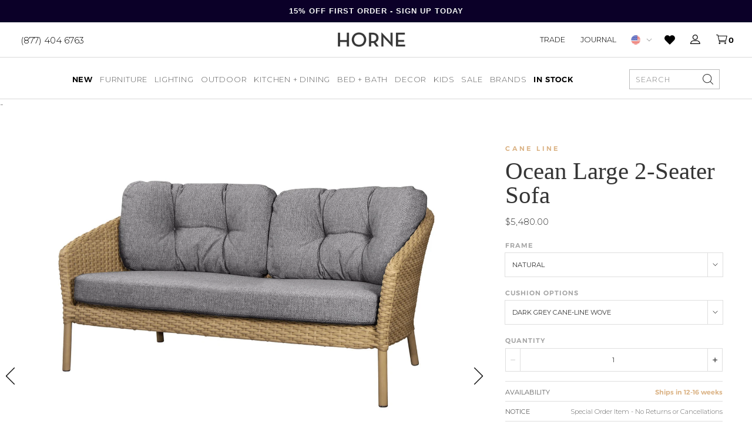

--- FILE ---
content_type: text/html; charset=utf-8
request_url: https://shophorne.com/products/ocean-large-2-seater-sofa
body_size: 53275
content:
<!doctype html>





















  

  

  

  

  

  

  

  

  

  

  

  

  

  

  

  

  

  

  

  

  

  

  

  

  

  

  

  

  

  

  

  

  

  

  

  

  
    


  

  

  

  

  

  

  

  

  

  

  

  

  
    
    
  
    
    
  

  
    
    
  

  

  

  

  

  

  

  

  

  

































  

  

  

  


<html>
  <head>
    <script>
      var isChrome = navigator.userAgent.includes('Chrome') && navigator.vendor.includes('Google Inc');

      if (isChrome) {
        console.log('is chrome');
        window.YETT_WHITELIST = [
          /.*blockscripts.js/,
          /.*jquery/,
          /.*slick/,
          /.*slidecarthq-forward.js/,
          /.*widget.reviews.io/,
          /.*yotpo/,
          /.*lazysizes/,
          /.*embla-carousel/,
          // /.*gtmcode.js/,
          // Exclude render-blocking tracking scripts
          // /.*analytics.js/,       // Google Analytics
          // /.*gtag.js/,            // Google Analytics
          // /.*gtm.js/,             // Google Tag Manager
          // /.*fbevents.js/,          // Facebook Pixel
          // /.*fbq.js/,               // Facebook Pixel
          // /.*hotjar.js/,            // Hotjar
          // /.*li.js/,                // LinkedIn Insight Tag
          // /.*uwt.js/,               // Twitter Universal Website Tag
          // /.*pinterest.js/,         // Pinterest Tag
          // /.*bat.js/,               // Bing UET Tag
          // /.*klaviyo.js/,           // Klaviyo
          // /.*sc.js/,                // Snapchat Pixel
          // /.*ttq.js/                // TikTok Pixel
        ];
      } else {
        console.log('is not chrome');
        window.YETT_WHITELIST = [/.*/];
      }
    </script>

    <script src="https://unpkg.com/yett"></script>
    <script src="//shophorne.com/cdn/shop/t/192/assets/blockscripts.js?v=180240825889322029911763403293"></script>

    <script>
      window.Shopify = window.Shopify || {theme: {id: 146437472301, role: 'main' } };
      window._template = {
          directory: "",
          name: "product",
          suffix: "redesign"
      }
    </script>


    <meta name="p:domain_verify" content="55d607e0954dec2c1e20cf5b280a2626"><meta name="google-site-verification" content="4SjbcNFQYqDKFrt-R-Tp2nt0dV-wttmLPGoMbDawpuE"><meta charset="utf-8">
    <meta http-equiv="X-UA-Compatible" content="IE=edge,chrome=1">
    <meta name="theme-color" content="#353535">
    <meta name="viewport" content="width=device-width,initial-scale=1">
    <meta name="google-site-verification" content="Ljjm74axGdB9OSFo87VU4ZtrL3Vek4DqJInjtGBimCE"><meta name="facebook-domain-verification" content="0rtya907oadxxtwvpt0l4ork4tk5ul">
<script>
  var line =    	'- - - - - - - - - - - - - ',
    ul =        	'-----------------',
    trpl =          '\n\n\n',
    dbl =           '\n\n',
    sgl =           '\n',
    headerTitle =   'Theme Information',
    loggedIn = 		'Customer:      Logged Out',
    themeName =     'Theme Name:    11/20 Homepage Slider Update',
    pageTitle =     'Page Title:    Cane Line Outdoor Furniture - Ocean Large 2-Seater Sofa - HORNE',
    themeID =       'Theme ID:      146437472301',
    templateName =  'Template:      product.redesign';
  console.log(
    line + 
    trpl + 
    headerTitle + sgl + ul + dbl + 
    themeName + dbl + 
    pageTitle + dbl +
    templateName + dbl + 
    themeID + dbl + 
    loggedIn + 
    trpl + 
    line + 
    dbl
  );
</script><style type="text/css">  
  :root {
    
--color--tan: #D5B58B;
--color--tan-rgb: 213, 181, 139;
    
--color--brandy: #dab388;
--color--brandy-rgb: 218, 179, 136;
    
--color--alabaster-white: #F7F7F7;
--color--alabaster-white-rgb: 247, 247, 247;
    
--color--silver: #C0C0C0;
--color--silver-rgb: 192, 192, 192;
    
--color--tumbleweed-beige: #dbb385;
--color--tumbleweed-beige-rgb: 219, 179, 133;
    
--color--dove-gray: #656565;
--color--dove-gray-rgb: 101, 101, 101;
    
--color--gray: #898989;
--color--gray-rgb: 137, 137, 137;
    
--color--foreground: #000000;
--color--foreground-rgb: 0, 0, 0;

    ---flickity--arrow-left:  url('//shophorne.com/cdn/shop/t/192/assets/svg-arrow-left.svg?v=97911241199780531251763403293');
    ---flickity--arrow-right:  url('//shophorne.com/cdn/shop/t/192/assets/svg-arrow-right.svg?v=115588134448974118881763403293');

  }
</style><script src="https://ajax.googleapis.com/ajax/libs/jquery/3.7.1/jquery.min.js"></script>

    <script type="text/javascript">
      // place near top of Head
      // alter version if functions are still firing too quickly
      function waitFor_jQuery(method) {
        if ( window.jQuery ) {
          method();
        } else {
          setTimeout(function() { waitFor_jQuery(method) }, 50);
        }
      }

      // wrap your jquery in this.
      waitFor_jQuery(function () {
        $(document).ready(function (argument) {
          // do stuff
        })
      });
    </script>

    <script type="text/javascript">
      /*

        !!!IMPORTANT!!!

        Leave this here so it runs before any other javascript.
        Replaces all "®" characters with html version for better styling.

      */
      function replaceCopy(node,string,replace) {
        const findCopy  = new RegExp(string,"gi"),
          replaceWith   = replace,
          type          = node.nodeType,
          data          = node.data,
          notAlone      = typeof data !== 'undefined' ? node.data.length > 1 : false,
          stringFound   = notAlone ? node.data.includes(string) : false,
          notScript     = node.nodeName != "SCRIPT",
          replaceThis   = type == 3 && stringFound && notAlone,
          goToNextChild = type == 1 && notScript;
        if (replaceThis) {
          var par = node.parentNode;
          par.innerHTML = par.innerHTML.replace(findCopy,replaceWith);
        }
        if (goToNextChild) {
          for (var i = 0; i < node.childNodes.length; i++) {
            replaceCopy(node.childNodes[i],string,replace);
          }
        }
      }
      window.addEventListener('DOMContentLoaded', (event) => {
        replaceCopy(document.body,'®','<sup style="font-size:max(0.3em,11px);">®</sup>');
      });
    </script><script
      src="https://cdn-widgetsrepository.yotpo.com/v1/loader/WJUWyeAw7YbIZlxW2GMaLigmNjhkEyI4WqFcrSue"
      async
    ></script><script type="text/javascript">
      (function e(){var e=document.createElement("script");e.type="text/javascript",e.async=true,e.src="//staticw2.yotpo.com/WJUWyeAw7YbIZlxW2GMaLigmNjhkEyI4WqFcrSue/widget.js";var t=document.getElementsByTagName("script")[0];t.parentNode.insertBefore(e,t)})();
    </script>
    

    
<script src="https://use.typekit.net/dkk4whe.js"></script>
<script>try{Typekit.load({ async: false });}catch(e){}</script><link href="//shophorne.com/cdn/shop/t/192/assets/theme.min.css?v=62999078949523512641763435089" rel="stylesheet" type="text/css" media="all" />
    <link href="//shophorne.com/cdn/shop/t/192/assets/custom.css?v=130826944957386126421763403293" rel="stylesheet" type="text/css" media="all" />
<script>window.performance && window.performance.mark && window.performance.mark('shopify.content_for_header.start');</script><meta name="google-site-verification" content="Ljjm74axGdB9OSFo87VU4ZtrL3Vek4DqJInjtGBimCE">
<meta name="facebook-domain-verification" content="iocdgk1u6nmt3322n36gpmurxz75ia">
<meta id="shopify-digital-wallet" name="shopify-digital-wallet" content="/10876904/digital_wallets/dialog">
<meta name="shopify-checkout-api-token" content="6ac638a4c7086c99f97564e4120f2f1e">
<meta id="in-context-paypal-metadata" data-shop-id="10876904" data-venmo-supported="false" data-environment="production" data-locale="en_US" data-paypal-v4="true" data-currency="USD">
<link rel="alternate" type="application/json+oembed" href="https://shophorne.com/products/ocean-large-2-seater-sofa.oembed">
<script async="async" src="/checkouts/internal/preloads.js?locale=en-US"></script>
<link rel="preconnect" href="https://shop.app" crossorigin="anonymous">
<script async="async" src="https://shop.app/checkouts/internal/preloads.js?locale=en-US&shop_id=10876904" crossorigin="anonymous"></script>
<script id="apple-pay-shop-capabilities" type="application/json">{"shopId":10876904,"countryCode":"US","currencyCode":"USD","merchantCapabilities":["supports3DS"],"merchantId":"gid:\/\/shopify\/Shop\/10876904","merchantName":"HORNE","requiredBillingContactFields":["postalAddress","email","phone"],"requiredShippingContactFields":["postalAddress","email","phone"],"shippingType":"shipping","supportedNetworks":["visa","masterCard","amex","discover","elo","jcb"],"total":{"type":"pending","label":"HORNE","amount":"1.00"},"shopifyPaymentsEnabled":true,"supportsSubscriptions":true}</script>
<script id="shopify-features" type="application/json">{"accessToken":"6ac638a4c7086c99f97564e4120f2f1e","betas":["rich-media-storefront-analytics"],"domain":"shophorne.com","predictiveSearch":true,"shopId":10876904,"locale":"en"}</script>
<script>var Shopify = Shopify || {};
Shopify.shop = "shop-horne.myshopify.com";
Shopify.locale = "en";
Shopify.currency = {"active":"USD","rate":"1.0"};
Shopify.country = "US";
Shopify.theme = {"name":"11\/20 Homepage Slider Update","id":146437472301,"schema_name":null,"schema_version":null,"theme_store_id":null,"role":"main"};
Shopify.theme.handle = "null";
Shopify.theme.style = {"id":null,"handle":null};
Shopify.cdnHost = "shophorne.com/cdn";
Shopify.routes = Shopify.routes || {};
Shopify.routes.root = "/";</script>
<script type="module">!function(o){(o.Shopify=o.Shopify||{}).modules=!0}(window);</script>
<script>!function(o){function n(){var o=[];function n(){o.push(Array.prototype.slice.apply(arguments))}return n.q=o,n}var t=o.Shopify=o.Shopify||{};t.loadFeatures=n(),t.autoloadFeatures=n()}(window);</script>
<script>
  window.ShopifyPay = window.ShopifyPay || {};
  window.ShopifyPay.apiHost = "shop.app\/pay";
  window.ShopifyPay.redirectState = null;
</script>
<script id="shop-js-analytics" type="application/json">{"pageType":"product"}</script>
<script defer="defer" async type="module" src="//shophorne.com/cdn/shopifycloud/shop-js/modules/v2/client.init-shop-cart-sync_DtuiiIyl.en.esm.js"></script>
<script defer="defer" async type="module" src="//shophorne.com/cdn/shopifycloud/shop-js/modules/v2/chunk.common_CUHEfi5Q.esm.js"></script>
<script type="module">
  await import("//shophorne.com/cdn/shopifycloud/shop-js/modules/v2/client.init-shop-cart-sync_DtuiiIyl.en.esm.js");
await import("//shophorne.com/cdn/shopifycloud/shop-js/modules/v2/chunk.common_CUHEfi5Q.esm.js");

  window.Shopify.SignInWithShop?.initShopCartSync?.({"fedCMEnabled":true,"windoidEnabled":true});

</script>
<script>
  window.Shopify = window.Shopify || {};
  if (!window.Shopify.featureAssets) window.Shopify.featureAssets = {};
  window.Shopify.featureAssets['shop-js'] = {"shop-cart-sync":["modules/v2/client.shop-cart-sync_DFoTY42P.en.esm.js","modules/v2/chunk.common_CUHEfi5Q.esm.js"],"init-fed-cm":["modules/v2/client.init-fed-cm_D2UNy1i2.en.esm.js","modules/v2/chunk.common_CUHEfi5Q.esm.js"],"init-shop-email-lookup-coordinator":["modules/v2/client.init-shop-email-lookup-coordinator_BQEe2rDt.en.esm.js","modules/v2/chunk.common_CUHEfi5Q.esm.js"],"shop-cash-offers":["modules/v2/client.shop-cash-offers_3CTtReFF.en.esm.js","modules/v2/chunk.common_CUHEfi5Q.esm.js","modules/v2/chunk.modal_BewljZkx.esm.js"],"shop-button":["modules/v2/client.shop-button_C6oxCjDL.en.esm.js","modules/v2/chunk.common_CUHEfi5Q.esm.js"],"init-windoid":["modules/v2/client.init-windoid_5pix8xhK.en.esm.js","modules/v2/chunk.common_CUHEfi5Q.esm.js"],"avatar":["modules/v2/client.avatar_BTnouDA3.en.esm.js"],"init-shop-cart-sync":["modules/v2/client.init-shop-cart-sync_DtuiiIyl.en.esm.js","modules/v2/chunk.common_CUHEfi5Q.esm.js"],"shop-toast-manager":["modules/v2/client.shop-toast-manager_BYv_8cH1.en.esm.js","modules/v2/chunk.common_CUHEfi5Q.esm.js"],"pay-button":["modules/v2/client.pay-button_FnF9EIkY.en.esm.js","modules/v2/chunk.common_CUHEfi5Q.esm.js"],"shop-login-button":["modules/v2/client.shop-login-button_CH1KUpOf.en.esm.js","modules/v2/chunk.common_CUHEfi5Q.esm.js","modules/v2/chunk.modal_BewljZkx.esm.js"],"init-customer-accounts-sign-up":["modules/v2/client.init-customer-accounts-sign-up_aj7QGgYS.en.esm.js","modules/v2/client.shop-login-button_CH1KUpOf.en.esm.js","modules/v2/chunk.common_CUHEfi5Q.esm.js","modules/v2/chunk.modal_BewljZkx.esm.js"],"init-shop-for-new-customer-accounts":["modules/v2/client.init-shop-for-new-customer-accounts_NbnYRf_7.en.esm.js","modules/v2/client.shop-login-button_CH1KUpOf.en.esm.js","modules/v2/chunk.common_CUHEfi5Q.esm.js","modules/v2/chunk.modal_BewljZkx.esm.js"],"init-customer-accounts":["modules/v2/client.init-customer-accounts_ppedhqCH.en.esm.js","modules/v2/client.shop-login-button_CH1KUpOf.en.esm.js","modules/v2/chunk.common_CUHEfi5Q.esm.js","modules/v2/chunk.modal_BewljZkx.esm.js"],"shop-follow-button":["modules/v2/client.shop-follow-button_CMIBBa6u.en.esm.js","modules/v2/chunk.common_CUHEfi5Q.esm.js","modules/v2/chunk.modal_BewljZkx.esm.js"],"lead-capture":["modules/v2/client.lead-capture_But0hIyf.en.esm.js","modules/v2/chunk.common_CUHEfi5Q.esm.js","modules/v2/chunk.modal_BewljZkx.esm.js"],"checkout-modal":["modules/v2/client.checkout-modal_BBxc70dQ.en.esm.js","modules/v2/chunk.common_CUHEfi5Q.esm.js","modules/v2/chunk.modal_BewljZkx.esm.js"],"shop-login":["modules/v2/client.shop-login_hM3Q17Kl.en.esm.js","modules/v2/chunk.common_CUHEfi5Q.esm.js","modules/v2/chunk.modal_BewljZkx.esm.js"],"payment-terms":["modules/v2/client.payment-terms_CAtGlQYS.en.esm.js","modules/v2/chunk.common_CUHEfi5Q.esm.js","modules/v2/chunk.modal_BewljZkx.esm.js"]};
</script>
<script>(function() {
  var isLoaded = false;
  function asyncLoad() {
    if (isLoaded) return;
    isLoaded = true;
    var urls = ["https:\/\/cdn.attn.tv\/horne\/dtag.js?shop=shop-horne.myshopify.com","https:\/\/favorites-wishlist-cdn.shopstorm.com\/assets\/wishl-3d458c5d75440b09470bef2859ae23ae9732527ce0cc4742986a0332faecee6d.js?shop=shop-horne.myshopify.com","https:\/\/config.gorgias.chat\/bundle-loader\/01GYCCASYFZBZG5GRAYRPMV051?source=shopify1click\u0026shop=shop-horne.myshopify.com","https:\/\/sfdr.co\/sfdr.js?sid=21040\u0026shop=shop-horne.myshopify.com","https:\/\/container.pepperjam.com\/886453802.js?shop=shop-horne.myshopify.com","https:\/\/cdn-widgetsrepository.yotpo.com\/v1\/loader\/WJUWyeAw7YbIZlxW2GMaLigmNjhkEyI4WqFcrSue?shop=shop-horne.myshopify.com","https:\/\/cdn.adtrace.ai\/facebook-track.js?shop=shop-horne.myshopify.com","https:\/\/cdn.shopify.com\/s\/files\/1\/1087\/6904\/t\/192\/assets\/yoast-active-script.js?v=1763403293\u0026shop=shop-horne.myshopify.com","https:\/\/cdn.9gtb.com\/loader.js?g_cvt_id=11f3f090-e286-499c-a271-b4d7e2b7038d\u0026shop=shop-horne.myshopify.com","\/\/backinstock.useamp.com\/widget\/9006_1767153620.js?category=bis\u0026v=6\u0026shop=shop-horne.myshopify.com"];
    for (var i = 0; i < urls.length; i++) {
      var s = document.createElement('script');
      s.type = 'text/javascript';
      s.async = true;
      s.src = urls[i];
      var x = document.getElementsByTagName('script')[0];
      x.parentNode.insertBefore(s, x);
    }
  };
  if(window.attachEvent) {
    window.attachEvent('onload', asyncLoad);
  } else {
    window.addEventListener('load', asyncLoad, false);
  }
})();</script>
<script id="__st">var __st={"a":10876904,"offset":-18000,"reqid":"60ffd035-eba8-4ed6-963f-828a25cf0b6c-1767610157","pageurl":"shophorne.com\/products\/ocean-large-2-seater-sofa","u":"e7d1a29804d6","p":"product","rtyp":"product","rid":7425096220717};</script>
<script>window.ShopifyPaypalV4VisibilityTracking = true;</script>
<script id="captcha-bootstrap">!function(){'use strict';const t='contact',e='account',n='new_comment',o=[[t,t],['blogs',n],['comments',n],[t,'customer']],c=[[e,'customer_login'],[e,'guest_login'],[e,'recover_customer_password'],[e,'create_customer']],r=t=>t.map((([t,e])=>`form[action*='/${t}']:not([data-nocaptcha='true']) input[name='form_type'][value='${e}']`)).join(','),a=t=>()=>t?[...document.querySelectorAll(t)].map((t=>t.form)):[];function s(){const t=[...o],e=r(t);return a(e)}const i='password',u='form_key',d=['recaptcha-v3-token','g-recaptcha-response','h-captcha-response',i],f=()=>{try{return window.sessionStorage}catch{return}},m='__shopify_v',_=t=>t.elements[u];function p(t,e,n=!1){try{const o=window.sessionStorage,c=JSON.parse(o.getItem(e)),{data:r}=function(t){const{data:e,action:n}=t;return t[m]||n?{data:e,action:n}:{data:t,action:n}}(c);for(const[e,n]of Object.entries(r))t.elements[e]&&(t.elements[e].value=n);n&&o.removeItem(e)}catch(o){console.error('form repopulation failed',{error:o})}}const l='form_type',E='cptcha';function T(t){t.dataset[E]=!0}const w=window,h=w.document,L='Shopify',v='ce_forms',y='captcha';let A=!1;((t,e)=>{const n=(g='f06e6c50-85a8-45c8-87d0-21a2b65856fe',I='https://cdn.shopify.com/shopifycloud/storefront-forms-hcaptcha/ce_storefront_forms_captcha_hcaptcha.v1.5.2.iife.js',D={infoText:'Protected by hCaptcha',privacyText:'Privacy',termsText:'Terms'},(t,e,n)=>{const o=w[L][v],c=o.bindForm;if(c)return c(t,g,e,D).then(n);var r;o.q.push([[t,g,e,D],n]),r=I,A||(h.body.append(Object.assign(h.createElement('script'),{id:'captcha-provider',async:!0,src:r})),A=!0)});var g,I,D;w[L]=w[L]||{},w[L][v]=w[L][v]||{},w[L][v].q=[],w[L][y]=w[L][y]||{},w[L][y].protect=function(t,e){n(t,void 0,e),T(t)},Object.freeze(w[L][y]),function(t,e,n,w,h,L){const[v,y,A,g]=function(t,e,n){const i=e?o:[],u=t?c:[],d=[...i,...u],f=r(d),m=r(i),_=r(d.filter((([t,e])=>n.includes(e))));return[a(f),a(m),a(_),s()]}(w,h,L),I=t=>{const e=t.target;return e instanceof HTMLFormElement?e:e&&e.form},D=t=>v().includes(t);t.addEventListener('submit',(t=>{const e=I(t);if(!e)return;const n=D(e)&&!e.dataset.hcaptchaBound&&!e.dataset.recaptchaBound,o=_(e),c=g().includes(e)&&(!o||!o.value);(n||c)&&t.preventDefault(),c&&!n&&(function(t){try{if(!f())return;!function(t){const e=f();if(!e)return;const n=_(t);if(!n)return;const o=n.value;o&&e.removeItem(o)}(t);const e=Array.from(Array(32),(()=>Math.random().toString(36)[2])).join('');!function(t,e){_(t)||t.append(Object.assign(document.createElement('input'),{type:'hidden',name:u})),t.elements[u].value=e}(t,e),function(t,e){const n=f();if(!n)return;const o=[...t.querySelectorAll(`input[type='${i}']`)].map((({name:t})=>t)),c=[...d,...o],r={};for(const[a,s]of new FormData(t).entries())c.includes(a)||(r[a]=s);n.setItem(e,JSON.stringify({[m]:1,action:t.action,data:r}))}(t,e)}catch(e){console.error('failed to persist form',e)}}(e),e.submit())}));const S=(t,e)=>{t&&!t.dataset[E]&&(n(t,e.some((e=>e===t))),T(t))};for(const o of['focusin','change'])t.addEventListener(o,(t=>{const e=I(t);D(e)&&S(e,y())}));const B=e.get('form_key'),M=e.get(l),P=B&&M;t.addEventListener('DOMContentLoaded',(()=>{const t=y();if(P)for(const e of t)e.elements[l].value===M&&p(e,B);[...new Set([...A(),...v().filter((t=>'true'===t.dataset.shopifyCaptcha))])].forEach((e=>S(e,t)))}))}(h,new URLSearchParams(w.location.search),n,t,e,['guest_login'])})(!0,!0)}();</script>
<script integrity="sha256-4kQ18oKyAcykRKYeNunJcIwy7WH5gtpwJnB7kiuLZ1E=" data-source-attribution="shopify.loadfeatures" defer="defer" src="//shophorne.com/cdn/shopifycloud/storefront/assets/storefront/load_feature-a0a9edcb.js" crossorigin="anonymous"></script>
<script crossorigin="anonymous" defer="defer" src="//shophorne.com/cdn/shopifycloud/storefront/assets/shopify_pay/storefront-65b4c6d7.js?v=20250812"></script>
<script data-source-attribution="shopify.dynamic_checkout.dynamic.init">var Shopify=Shopify||{};Shopify.PaymentButton=Shopify.PaymentButton||{isStorefrontPortableWallets:!0,init:function(){window.Shopify.PaymentButton.init=function(){};var t=document.createElement("script");t.src="https://shophorne.com/cdn/shopifycloud/portable-wallets/latest/portable-wallets.en.js",t.type="module",document.head.appendChild(t)}};
</script>
<script data-source-attribution="shopify.dynamic_checkout.buyer_consent">
  function portableWalletsHideBuyerConsent(e){var t=document.getElementById("shopify-buyer-consent"),n=document.getElementById("shopify-subscription-policy-button");t&&n&&(t.classList.add("hidden"),t.setAttribute("aria-hidden","true"),n.removeEventListener("click",e))}function portableWalletsShowBuyerConsent(e){var t=document.getElementById("shopify-buyer-consent"),n=document.getElementById("shopify-subscription-policy-button");t&&n&&(t.classList.remove("hidden"),t.removeAttribute("aria-hidden"),n.addEventListener("click",e))}window.Shopify?.PaymentButton&&(window.Shopify.PaymentButton.hideBuyerConsent=portableWalletsHideBuyerConsent,window.Shopify.PaymentButton.showBuyerConsent=portableWalletsShowBuyerConsent);
</script>
<script>
  function portableWalletsCleanup(e){e&&e.src&&console.error("Failed to load portable wallets script "+e.src);var t=document.querySelectorAll("shopify-accelerated-checkout .shopify-payment-button__skeleton, shopify-accelerated-checkout-cart .wallet-cart-button__skeleton"),e=document.getElementById("shopify-buyer-consent");for(let e=0;e<t.length;e++)t[e].remove();e&&e.remove()}function portableWalletsNotLoadedAsModule(e){e instanceof ErrorEvent&&"string"==typeof e.message&&e.message.includes("import.meta")&&"string"==typeof e.filename&&e.filename.includes("portable-wallets")&&(window.removeEventListener("error",portableWalletsNotLoadedAsModule),window.Shopify.PaymentButton.failedToLoad=e,"loading"===document.readyState?document.addEventListener("DOMContentLoaded",window.Shopify.PaymentButton.init):window.Shopify.PaymentButton.init())}window.addEventListener("error",portableWalletsNotLoadedAsModule);
</script>

<script type="module" src="https://shophorne.com/cdn/shopifycloud/portable-wallets/latest/portable-wallets.en.js" onError="portableWalletsCleanup(this)" crossorigin="anonymous"></script>
<script nomodule>
  document.addEventListener("DOMContentLoaded", portableWalletsCleanup);
</script>

<link id="shopify-accelerated-checkout-styles" rel="stylesheet" media="screen" href="https://shophorne.com/cdn/shopifycloud/portable-wallets/latest/accelerated-checkout-backwards-compat.css" crossorigin="anonymous">
<style id="shopify-accelerated-checkout-cart">
        #shopify-buyer-consent {
  margin-top: 1em;
  display: inline-block;
  width: 100%;
}

#shopify-buyer-consent.hidden {
  display: none;
}

#shopify-subscription-policy-button {
  background: none;
  border: none;
  padding: 0;
  text-decoration: underline;
  font-size: inherit;
  cursor: pointer;
}

#shopify-subscription-policy-button::before {
  box-shadow: none;
}

      </style>

<script>window.performance && window.performance.mark && window.performance.mark('shopify.content_for_header.end');</script><link rel="apple-touch-icon" sizes="180x180" href="//shophorne.com/cdn/shop/t/192/assets/apple-touch-icon.png?v=57737423030090268041763403293">
<link rel="icon" type="image/png" sizes="32x32" href="//shophorne.com/cdn/shop/t/192/assets/favicon-32x32.png?v=6138081894102236931763403293">
<link rel="icon" type="image/png" sizes="16x16" href="//shophorne.com/cdn/shop/t/192/assets/favicon-16x16.png?v=75530924045230165361763403293">
<link rel="icon" type="image/x-icon" href="//shophorne.com/cdn/shop/t/192/assets/favicon.ico?v=173130762851291016911763403293">
<link rel="mask-icon" href="//shophorne.com/cdn/shop/t/192/assets/safari-pinned-tab.svg?v=41737749711557992481763403293" color="#7b7b7b">
<meta name="msapplication-TileColor" content="#ffffff">
<meta name="theme-color" content="#ffffff"><script>
  window.onload = null; // curb 40px shift of fixed elements
</script>

<style type="text/css">
  #admin_bar_iframe {
    display: none;
  }
  html {
    padding-top: 0 !important;
  }
</style>








<script id="json-product" type="application/json">
  {
    "variants": [{"id":41561018040365,"title":"Natural \/ Dark Grey Cane-line Wove","option1":"Natural","option2":"Dark Grey Cane-line Wove","option3":null,"sku":"5536FU-5536Y115","requires_shipping":true,"taxable":true,"featured_image":{"id":31849171517485,"product_id":7425096220717,"position":4,"created_at":"2023-03-13T20:34:06-04:00","updated_at":"2023-03-13T20:34:06-04:00","alt":"Ocean Large 2 - Seater Sofa - Cane Line - Outdoor Furniture - Natural - Dark Grey Cane - line Wove - HORNE","width":1318,"height":904,"src":"\/\/shophorne.com\/cdn\/shop\/products\/ocean-large-2-seater-sofa-554097.png?v=1678754046","variant_ids":[41561018040365]},"available":true,"name":"Ocean Large 2-Seater Sofa - Natural \/ Dark Grey Cane-line Wove","public_title":"Natural \/ Dark Grey Cane-line Wove","options":["Natural","Dark Grey Cane-line Wove"],"price":548000,"weight":9072,"compare_at_price":null,"inventory_quantity":0,"inventory_management":"shopify","inventory_policy":"continue","barcode":"","featured_media":{"alt":"Ocean Large 2 - Seater Sofa - Cane Line - Outdoor Furniture - Natural - Dark Grey Cane - line Wove - HORNE","id":24525861158957,"position":4,"preview_image":{"aspect_ratio":1.458,"height":904,"width":1318,"src":"\/\/shophorne.com\/cdn\/shop\/products\/ocean-large-2-seater-sofa-554097.png?v=1678754046"}},"requires_selling_plan":false,"selling_plan_allocations":[],"quantity_rule":{"min":1,"max":null,"increment":1}},{"id":41561014337581,"title":"Natural \/ White Grey Cane-line Link","option1":"Natural","option2":"White Grey Cane-line Link","option3":null,"sku":"5536FU-5536Y104","requires_shipping":true,"taxable":true,"featured_image":{"id":31849171583021,"product_id":7425096220717,"position":6,"created_at":"2023-03-13T20:34:06-04:00","updated_at":"2023-03-13T20:34:06-04:00","alt":"Ocean Large 2 - Seater Sofa - Cane Line - Outdoor Furniture - Natural - Light Brown Cane - line Wove - HORNE","width":1306,"height":892,"src":"\/\/shophorne.com\/cdn\/shop\/products\/ocean-large-2-seater-sofa-207396.png?v=1678754046","variant_ids":[41561014337581,41561018073133]},"available":true,"name":"Ocean Large 2-Seater Sofa - Natural \/ White Grey Cane-line Link","public_title":"Natural \/ White Grey Cane-line Link","options":["Natural","White Grey Cane-line Link"],"price":534500,"weight":9072,"compare_at_price":null,"inventory_quantity":0,"inventory_management":"shopify","inventory_policy":"continue","barcode":null,"featured_media":{"alt":"Ocean Large 2 - Seater Sofa - Cane Line - Outdoor Furniture - Natural - Light Brown Cane - line Wove - HORNE","id":24525861224493,"position":6,"preview_image":{"aspect_ratio":1.464,"height":892,"width":1306,"src":"\/\/shophorne.com\/cdn\/shop\/products\/ocean-large-2-seater-sofa-207396.png?v=1678754046"}},"requires_selling_plan":false,"selling_plan_allocations":[],"quantity_rule":{"min":1,"max":null,"increment":1}},{"id":41561018073133,"title":"Natural \/ Light Brown Cane-line Wove","option1":"Natural","option2":"Light Brown Cane-line Wove","option3":null,"sku":"5536FU-5536Y116","requires_shipping":true,"taxable":true,"featured_image":{"id":31849171583021,"product_id":7425096220717,"position":6,"created_at":"2023-03-13T20:34:06-04:00","updated_at":"2023-03-13T20:34:06-04:00","alt":"Ocean Large 2 - Seater Sofa - Cane Line - Outdoor Furniture - Natural - Light Brown Cane - line Wove - HORNE","width":1306,"height":892,"src":"\/\/shophorne.com\/cdn\/shop\/products\/ocean-large-2-seater-sofa-207396.png?v=1678754046","variant_ids":[41561014337581,41561018073133]},"available":true,"name":"Ocean Large 2-Seater Sofa - Natural \/ Light Brown Cane-line Wove","public_title":"Natural \/ Light Brown Cane-line Wove","options":["Natural","Light Brown Cane-line Wove"],"price":548000,"weight":9072,"compare_at_price":null,"inventory_quantity":0,"inventory_management":"shopify","inventory_policy":"continue","barcode":"","featured_media":{"alt":"Ocean Large 2 - Seater Sofa - Cane Line - Outdoor Furniture - Natural - Light Brown Cane - line Wove - HORNE","id":24525861224493,"position":6,"preview_image":{"aspect_ratio":1.464,"height":892,"width":1306,"src":"\/\/shophorne.com\/cdn\/shop\/products\/ocean-large-2-seater-sofa-207396.png?v=1678754046"}},"requires_selling_plan":false,"selling_plan_allocations":[],"quantity_rule":{"min":1,"max":null,"increment":1}},{"id":41561018138669,"title":"Dark Grey \/ Dark Grey Cane-line Wove","option1":"Dark Grey","option2":"Dark Grey Cane-line Wove","option3":null,"sku":"5536RODG-5536Y115","requires_shipping":true,"taxable":true,"featured_image":{"id":31849171419181,"product_id":7425096220717,"position":1,"created_at":"2023-03-13T20:34:06-04:00","updated_at":"2023-03-13T20:34:06-04:00","alt":"Ocean Large 2 - Seater Sofa - Cane Line - Outdoor Furniture - Dark Grey - Dark Grey Cane - line Wove - HORNE","width":1378,"height":882,"src":"\/\/shophorne.com\/cdn\/shop\/products\/ocean-large-2-seater-sofa-537950.png?v=1678754046","variant_ids":[41561018138669]},"available":true,"name":"Ocean Large 2-Seater Sofa - Dark Grey \/ Dark Grey Cane-line Wove","public_title":"Dark Grey \/ Dark Grey Cane-line Wove","options":["Dark Grey","Dark Grey Cane-line Wove"],"price":548000,"weight":9072,"compare_at_price":null,"inventory_quantity":0,"inventory_management":"shopify","inventory_policy":"continue","barcode":"","featured_media":{"alt":"Ocean Large 2 - Seater Sofa - Cane Line - Outdoor Furniture - Dark Grey - Dark Grey Cane - line Wove - HORNE","id":24525861060653,"position":1,"preview_image":{"aspect_ratio":1.562,"height":882,"width":1378,"src":"\/\/shophorne.com\/cdn\/shop\/products\/ocean-large-2-seater-sofa-537950.png?v=1678754046"}},"requires_selling_plan":false,"selling_plan_allocations":[],"quantity_rule":{"min":1,"max":null,"increment":1}},{"id":41561018105901,"title":"Dark Grey \/ White Grey Cane-line Link","option1":"Dark Grey","option2":"White Grey Cane-line Link","option3":null,"sku":"5536RODG-5536Y104","requires_shipping":true,"taxable":true,"featured_image":{"id":31849171451949,"product_id":7425096220717,"position":2,"created_at":"2023-03-13T20:34:06-04:00","updated_at":"2023-03-13T20:34:06-04:00","alt":"Ocean Large 2 - Seater Sofa - Cane Line - Outdoor Furniture - Dark Grey - White Grey Cane - line Link - HORNE","width":1322,"height":884,"src":"\/\/shophorne.com\/cdn\/shop\/products\/ocean-large-2-seater-sofa-267271.png?v=1678754046","variant_ids":[41561018105901]},"available":true,"name":"Ocean Large 2-Seater Sofa - Dark Grey \/ White Grey Cane-line Link","public_title":"Dark Grey \/ White Grey Cane-line Link","options":["Dark Grey","White Grey Cane-line Link"],"price":534500,"weight":9072,"compare_at_price":null,"inventory_quantity":0,"inventory_management":"shopify","inventory_policy":"continue","barcode":"","featured_media":{"alt":"Ocean Large 2 - Seater Sofa - Cane Line - Outdoor Furniture - Dark Grey - White Grey Cane - line Link - HORNE","id":24525861093421,"position":2,"preview_image":{"aspect_ratio":1.495,"height":884,"width":1322,"src":"\/\/shophorne.com\/cdn\/shop\/products\/ocean-large-2-seater-sofa-267271.png?v=1678754046"}},"requires_selling_plan":false,"selling_plan_allocations":[],"quantity_rule":{"min":1,"max":null,"increment":1}},{"id":41561018171437,"title":"Dark Grey \/ Light Brown Cane-line Wove","option1":"Dark Grey","option2":"Light Brown Cane-line Wove","option3":null,"sku":"5536RODG-5536Y116","requires_shipping":true,"taxable":true,"featured_image":{"id":31849171484717,"product_id":7425096220717,"position":3,"created_at":"2023-03-13T20:34:06-04:00","updated_at":"2023-03-13T20:34:06-04:00","alt":"Ocean Large 2 - Seater Sofa - Cane Line - Outdoor Furniture - Dark Grey - Light Brown Cane - line Wove - HORNE","width":1356,"height":950,"src":"\/\/shophorne.com\/cdn\/shop\/products\/ocean-large-2-seater-sofa-810903.png?v=1678754046","variant_ids":[41561018171437]},"available":true,"name":"Ocean Large 2-Seater Sofa - Dark Grey \/ Light Brown Cane-line Wove","public_title":"Dark Grey \/ Light Brown Cane-line Wove","options":["Dark Grey","Light Brown Cane-line Wove"],"price":548000,"weight":9072,"compare_at_price":null,"inventory_quantity":0,"inventory_management":"shopify","inventory_policy":"continue","barcode":"","featured_media":{"alt":"Ocean Large 2 - Seater Sofa - Cane Line - Outdoor Furniture - Dark Grey - Light Brown Cane - line Wove - HORNE","id":24525861126189,"position":3,"preview_image":{"aspect_ratio":1.427,"height":950,"width":1356,"src":"\/\/shophorne.com\/cdn\/shop\/products\/ocean-large-2-seater-sofa-810903.png?v=1678754046"}},"requires_selling_plan":false,"selling_plan_allocations":[],"quantity_rule":{"min":1,"max":null,"increment":1}}],
    "custom_attributes": {}
  }
</script>
<script id="json-settings" type="application/json">
  {
    "international_checkout_description": "You are being directed to our International checkout page."
  }
</script>






<script id="json-shop" type="application/json">
  {
    "inventory_sale_collection": false
  }
</script>
<script id="json-template" type="application/json">
  {
    "directory": null,
    "name": "product",
    "suffix": "redesign",
    "fixed_header": false
  }
</script>


<script>
  var _affirm_config = {
      public_api_key: "VQB8FFK44JDGZXXW", /* Affirm Public API Key */
      script: "https://cdn1.affirm.com/js/v2/affirm.js"
    };
    (function(l,g,m,e,a,f,b){var d,c=l[m]||{},h=document.createElement(f),n=document.getElementsByTagName(f)[0],k=function(a,b,c){return function(){a[b]._.push([c,arguments])}};c[e]=k(c,e,"set");d=c[e];c[a]={};c[a]._=[];d._=[];c[a][b]=k(c,a,b);a=0;for(b="set add save post open empty reset on off trigger ready setProduct".split(" ");a<b.length;a++)d[b[a]]=k(c,e,b[a]);a=0;for(b=["get","token","url","items"];a<b.length;a++)d[b[a]]=function(){};h.async=!0;h.src=g[f];n.parentNode.insertBefore(h,n);delete g[f];d(g);l[m]=c})(window,_affirm_config,"affirm","checkout","ui","script","ready");
  // END AFFIRM.JS EMBED CODE
</script>











<!-- Xandr Universal Pixel - Initialization -->
<script>
!function(e,i){if(!e.pixie){var n=e.pixie=function(e,i,a){n.actionQueue.push({action:e,actionValue:i,params:a})};n.actionQueue=[];var a=i.createElement("script");a.async=!0,a.src="//acdn.adnxs.com/dmp/up/pixie.js";var t=i.getElementsByTagName("head")[0];t.insertBefore(a,t.firstChild)}}(window,document);
pixie('init', '0b791211-113d-400e-8dfc-def341029f8c');
</script>

<!-- Xandr Universal Pixel - PageView Event -->
<script>
pixie('event', 'PageView');
</script>
<noscript><img loading="lazy" src="https://ib.adnxs.com/pixie?pi=0b791211-113d-400e-8dfc-def341029f8c&e=PageView&script=0" width="1" height="1" style="display:none"/></noscript>
    
<!-- Global site tag (gtag.js) - Google Ads: 770413022 -->
<script async src="https://www.googletagmanager.com/gtag/js?id=AW-770413022"></script>
<script>
  window.dataLayer = window.dataLayer || [];
  function gtag(){dataLayer.push(arguments);}
  gtag('js', new Date());

  gtag('config', 'AW-770413022');
</script>

 
  <!-- snippets/product-instock-redirect -->

  

  

<style>
      [data-module-mobile-menu-container] {
      height: calc(100dvh - 157px);
      }

        .yotpo-review-title {font-size: 40px !important}

      .yotpo-headline {font-size: 70px !important}

      .nine15-nav .mega-menu-tabs .tab-content .tab-menu li a .image--outer .image--inner {
        padding-top: 40% !important
      }
      
.product-grid {
  display: grid;
  grid-template-columns: repeat(4, 1fr);
  gap: 20px;
}

    </style>

    <script>
      (function(w,d,t,r,u)
      {
          var f,n,i;
          w[u]=w[u]||[],f=function()
          {
              var o={ti:"97048837", tm:"shpfy_ui", enableAutoSpaTracking: true};
              o.q=w[u],w[u]=new UET(o),w[u].push("pageLoad")
          },
          n=d.createElement(t),n.src=r,n.async=1,n.onload=n.onreadystatechange=function()
          {
              var s=this.readyState;
              s&&s!=="loaded"&&s!=="complete"||(f(),n.onload=n.onreadystatechange=null)
          },
          i=d.getElementsByTagName(t)[0],i.parentNode.insertBefore(n,i)
      })
      (window,document,"script","//bat.bing.com/bat.js","uetq");
    </script>

    
    <script src="https://cdnjs.cloudflare.com/ajax/libs/lazysizes/5.3.2/lazysizes.min.js"></script>
    <style>

    </style>
  <!-- BEGIN app block: shopify://apps/hulk-form-builder/blocks/app-embed/b6b8dd14-356b-4725-a4ed-77232212b3c3 --><!-- BEGIN app snippet: hulkapps-formbuilder-theme-ext --><script type="text/javascript">
  
  if (typeof window.formbuilder_customer != "object") {
        window.formbuilder_customer = {}
  }

  window.hulkFormBuilder = {
    form_data: {},
    shop_data: {"shop_49BIE7P5nIoKXkkOEcM4wA":{"shop_uuid":"49BIE7P5nIoKXkkOEcM4wA","shop_timezone":"America\/New_York","shop_id":77395,"shop_is_after_submit_enabled":true,"shop_shopify_plan":"Shopify Plus","shop_shopify_domain":"shop-horne.myshopify.com","shop_created_at":"2023-01-26T15:32:35.385-06:00","is_skip_metafield":false,"shop_deleted":false,"shop_disabled":false}},
    settings_data: {"shop_settings":{"shop_customise_msgs":[{"province":"State"}],"default_customise_msgs":{"is_required":"is required","thank_you":"Thank you! The form was submitted successfully.","processing":"Processing...","valid_data":"Please provide valid data","valid_email":"Provide valid email format","valid_tags":"HTML Tags are not allowed","valid_phone":"Provide valid phone number","valid_captcha":"Please provide valid captcha response","valid_url":"Provide valid URL","only_number_alloud":"Provide valid number in","number_less":"must be less than","number_more":"must be more than","image_must_less":"Image must be less than 20MB","image_number":"Images allowed","image_extension":"Invalid extension! Please provide image file","error_image_upload":"Error in image upload. Please try again.","error_file_upload":"Error in file upload. Please try again.","your_response":"Your response","error_form_submit":"Error occur.Please try again after sometime.","email_submitted":"Form with this email is already submitted","invalid_email_by_zerobounce":"The email address you entered appears to be invalid. Please check it and try again.","download_file":"Download file","card_details_invalid":"Your card details are invalid","card_details":"Card details","please_enter_card_details":"Please enter card details","card_number":"Card number","exp_mm":"Exp MM","exp_yy":"Exp YY","crd_cvc":"CVV","payment_value":"Payment amount","please_enter_payment_amount":"Please enter payment amount","address1":"Address line 1","address2":"Address line 2","city":"City","province":"Province","zipcode":"Zip code","country":"Country","blocked_domain":"This form does not accept addresses from","file_must_less":"File must be less than 20MB","file_extension":"Invalid extension! Please provide file","only_file_number_alloud":"files allowed","previous":"Previous","next":"Next","must_have_a_input":"Please enter at least one field.","please_enter_required_data":"Please enter required data","atleast_one_special_char":"Include at least one special character","atleast_one_lowercase_char":"Include at least one lowercase character","atleast_one_uppercase_char":"Include at least one uppercase character","atleast_one_number":"Include at least one number","must_have_8_chars":"Must have 8 characters long","be_between_8_and_12_chars":"Be between 8 and 12 characters long","please_select":"Please Select","phone_submitted":"Form with this phone number is already submitted","user_res_parse_error":"Error while submitting the form","valid_same_values":"values must be same","product_choice_clear_selection":"Clear Selection","picture_choice_clear_selection":"Clear Selection","remove_all_for_file_image_upload":"Remove All","invalid_file_type_for_image_upload":"You can't upload files of this type.","invalid_file_type_for_signature_upload":"You can't upload files of this type.","max_files_exceeded_for_file_upload":"You can not upload any more files.","max_files_exceeded_for_image_upload":"You can not upload any more files.","file_already_exist":"File already uploaded","max_limit_exceed":"You have added the maximum number of text fields.","cancel_upload_for_file_upload":"Cancel upload","cancel_upload_for_image_upload":"Cancel upload","cancel_upload_for_signature_upload":"Cancel upload"},"shop_blocked_domains":[]}},
    features_data: {"shop_plan_features":{"shop_plan_features":["unlimited-forms","full-design-customization","export-form-submissions","multiple-recipients-for-form-submissions","multiple-admin-notifications","enable-captcha","unlimited-file-uploads","save-submitted-form-data","set-auto-response-message","conditional-logic","form-banner","save-as-draft-facility","include-user-response-in-admin-email","disable-form-submission","mail-platform-integration","stripe-payment-integration","pre-built-templates","create-customer-account-on-shopify","google-analytics-3-by-tracking-id","facebook-pixel-id","bing-uet-pixel-id","advanced-js","advanced-css","api-available","customize-form-message","hidden-field","restrict-from-submissions-per-one-user","utm-tracking","ratings","privacy-notices","heading","paragraph","shopify-flow-trigger","domain-setup","block-domain","address","html-code","form-schedule","after-submit-script","customize-form-scrolling","on-form-submission-record-the-referrer-url","password","duplicate-the-forms","include-user-response-in-auto-responder-email","elements-add-ons","admin-and-auto-responder-email-with-tokens","email-export","premium-support","google-analytics-4-by-measurement-id","google-ads-for-tracking-conversion","validation-field","file-upload","load_form_as_popup","advanced_conditional_logic"]}},
    shop: null,
    shop_id: null,
    plan_features: null,
    validateDoubleQuotes: false,
    assets: {
      extraFunctions: "https://cdn.shopify.com/extensions/019b01cf-6171-7f09-845a-55a60d51bbd3/form-builder-by-hulkapps-49/assets/extra-functions.js",
      extraStyles: "https://cdn.shopify.com/extensions/019b01cf-6171-7f09-845a-55a60d51bbd3/form-builder-by-hulkapps-49/assets/extra-styles.css",
      bootstrapStyles: "https://cdn.shopify.com/extensions/019b01cf-6171-7f09-845a-55a60d51bbd3/form-builder-by-hulkapps-49/assets/theme-app-extension-bootstrap.css"
    },
    translations: {
      htmlTagNotAllowed: "HTML Tags are not allowed",
      sqlQueryNotAllowed: "SQL Queries are not allowed",
      doubleQuoteNotAllowed: "Double quotes are not allowed",
      vorwerkHttpWwwNotAllowed: "The words \u0026#39;http\u0026#39; and \u0026#39;www\u0026#39; are not allowed. Please remove them and try again.",
      maxTextFieldsReached: "You have added the maximum number of text fields.",
      avoidNegativeWords: "Avoid negative words: Don\u0026#39;t use negative words in your contact message.",
      customDesignOnly: "This form is for custom designs requests. For general inquiries please contact our team at info@stagheaddesigns.com",
      zerobounceApiErrorMsg: "We couldn\u0026#39;t verify your email due to a technical issue. Please try again later.",
    }

  }

  

  window.FbThemeAppExtSettingsHash = {}
  
</script><!-- END app snippet --><!-- END app block --><!-- BEGIN app block: shopify://apps/yoast-seo/blocks/metatags/7c777011-bc88-4743-a24e-64336e1e5b46 -->
<!-- This site is optimized with Yoast SEO for Shopify -->
<title>Cane Line Outdoor Furniture - Ocean Large 2-Seater Sofa - HORNE</title>
<meta name="description" content="Cane Line Outdoor Furniture - Ocean Large 2-Seater Sofa at HORNE. Free Shipping! The Ocean Large sofa is designed by Cane-line Design and is a beautiful combination of modern design and traditional craftsmanship. - Shop Now!" />
<link rel="canonical" href="https://shophorne.com/products/ocean-large-2-seater-sofa" />
<meta name="robots" content="index, follow, max-image-preview:large, max-snippet:-1, max-video-preview:-1" />
<meta property="og:site_name" content="HORNE" />
<meta property="og:url" content="https://shophorne.com/products/ocean-large-2-seater-sofa" />
<meta property="og:locale" content="en_US" />
<meta property="og:type" content="product" />
<meta property="og:title" content="Cane Line Outdoor Furniture - Ocean Large 2-Seater Sofa - HORNE" />
<meta property="og:description" content="Cane Line Outdoor Furniture - Ocean Large 2-Seater Sofa at HORNE. Free Shipping! The Ocean Large sofa is designed by Cane-line Design and is a beautiful combination of modern design and traditional craftsmanship. - Shop Now!" />
<meta property="og:image" content="https://shophorne.com/cdn/shop/products/ocean-large-2-seater-sofa-554097.png?v=1678754046" />
<meta property="og:image:height" content="904" />
<meta property="og:image:width" content="1318" />
<meta property="og:availability" content="backorder" />
<meta property="product:availability" content="available for order" />
<meta property="product:condition" content="new" />
<meta property="product:price:amount" content="5480.0" />
<meta property="product:price:currency" content="USD" />
<meta property="product:retailer_item_id" content="5536FU-5536Y115" />
<meta name="twitter:card" content="summary_large_image" />
<script type="application/ld+json" id="yoast-schema-graph">
{
  "@context": "https://schema.org",
  "@graph": [
    {
      "@type": "Organization",
      "@id": "https://shophorne.com/#/schema/organization/1",
      "url": "https://shophorne.com",
      "name": "HORNE",
      "logo": {
        "@id": "https://shophorne.com/#/schema/ImageObject/26938186596397"
      },
      "image": [
        {
          "@id": "https://shophorne.com/#/schema/ImageObject/26938186596397"
        }
      ],
      "hasMerchantReturnPolicy": {
        "@type": "MerchantReturnPolicy",
        "merchantReturnLink": "https://shophorne.com/policies/refund-policy"
      },
      "sameAs": []
    },
    {
      "@type": "ImageObject",
      "@id": "https://shophorne.com/#/schema/ImageObject/26938186596397",
      "width": 800,
      "height": 171,
      "url": "https:\/\/shophorne.com\/cdn\/shop\/files\/HORNE_Logo_1_GREY-300dpiSMALL.jpg?v=1738241275",
      "contentUrl": "https:\/\/shophorne.com\/cdn\/shop\/files\/HORNE_Logo_1_GREY-300dpiSMALL.jpg?v=1738241275"
    },
    {
      "@type": "WebSite",
      "@id": "https://shophorne.com/#/schema/website/1",
      "url": "https://shophorne.com",
      "name": "HORNE",
      "potentialAction": {
        "@type": "SearchAction",
        "target": "https://shophorne.com/search?q={search_term_string}",
        "query-input": "required name=search_term_string"
      },
      "publisher": {
        "@id": "https://shophorne.com/#/schema/organization/1"
      },
      "inLanguage": "en"
    },
    {
      "@type": "ItemPage",
      "@id": "https:\/\/shophorne.com\/products\/ocean-large-2-seater-sofa",
      "name": "Cane Line Outdoor Furniture - Ocean Large 2-Seater Sofa - HORNE",
      "description": "Cane Line Outdoor Furniture - Ocean Large 2-Seater Sofa at HORNE. Free Shipping! The Ocean Large sofa is designed by Cane-line Design and is a beautiful combination of modern design and traditional craftsmanship. - Shop Now!",
      "datePublished": "2023-02-14T15:25:03-05:00",
      "breadcrumb": {
        "@id": "https:\/\/shophorne.com\/products\/ocean-large-2-seater-sofa\/#\/schema\/breadcrumb"
      },
      "primaryImageOfPage": {
        "@id": "https://shophorne.com/#/schema/ImageObject/24525861158957"
      },
      "image": [{
        "@id": "https://shophorne.com/#/schema/ImageObject/24525861158957"
      }],
      "isPartOf": {
        "@id": "https://shophorne.com/#/schema/website/1"
      },
      "url": "https:\/\/shophorne.com\/products\/ocean-large-2-seater-sofa"
    },
    {
      "@type": "ImageObject",
      "@id": "https://shophorne.com/#/schema/ImageObject/24525861158957",
      "caption": "Ocean Large 2 - Seater Sofa - Cane Line - Outdoor Furniture - Natural - Dark Grey Cane - line Wove - HORNE",
      "inLanguage": "en",
      "width": 1318,
      "height": 904,
      "url": "https:\/\/shophorne.com\/cdn\/shop\/products\/ocean-large-2-seater-sofa-554097.png?v=1678754046",
      "contentUrl": "https:\/\/shophorne.com\/cdn\/shop\/products\/ocean-large-2-seater-sofa-554097.png?v=1678754046"
    },
    {
      "@type": "ProductGroup",
      "@id": "https:\/\/shophorne.com\/products\/ocean-large-2-seater-sofa\/#\/schema\/Product",
      "brand": [{
        "@type": "Brand",
        "name": "Cane Line"
      }],
      "mainEntityOfPage": {
        "@id": "https:\/\/shophorne.com\/products\/ocean-large-2-seater-sofa"
      },
      "name": "Ocean Large 2-Seater Sofa",
      "description": "Cane Line Outdoor Furniture - Ocean Large 2-Seater Sofa at HORNE. Free Shipping! The Ocean Large sofa is designed by Cane-line Design and is a beautiful combination of modern design and traditional craftsmanship. - Shop Now!",
      "image": [{
        "@id": "https://shophorne.com/#/schema/ImageObject/24525861060653"
      }],
      "productGroupID": "7425096220717",
      "hasVariant": [
        {
          "@type": "Product",
          "@id": "https://shophorne.com/#/schema/Product/41561018171437",
          "name": "Ocean Large 2-Seater Sofa - Dark Grey \/ Light Brown Cane-line Wove",
          "sku": "5536RODG-5536Y116",
          "image": [{
            "@id": "https://shophorne.com/#/schema/ImageObject/24525861126189"
          }],
          "offers": {
            "@type": "Offer",
            "@id": "https://shophorne.com/#/schema/Offer/41561018171437",
            "availability": "https://schema.org/BackOrder",
            "category": "Furniture > Outdoor Furniture > Outdoor Seating > Outdoor Sofas",
            "priceSpecification": {
              "@type": "UnitPriceSpecification",
              "valueAddedTaxIncluded": true,
              "price": 5480.0,
              "priceCurrency": "USD"
            },
            "seller": {
              "@id": "https://shophorne.com/#/schema/organization/1"
            },
            "url": "https:\/\/shophorne.com\/products\/ocean-large-2-seater-sofa?variant=41561018171437",
            "checkoutPageURLTemplate": "https:\/\/shophorne.com\/cart\/add?id=41561018171437\u0026quantity=1"
          }
        },
        {
          "@type": "Product",
          "@id": "https://shophorne.com/#/schema/Product/41561018105901",
          "name": "Ocean Large 2-Seater Sofa - Dark Grey \/ White Grey Cane-line Link",
          "sku": "5536RODG-5536Y104",
          "image": [{
            "@id": "https://shophorne.com/#/schema/ImageObject/24525861093421"
          }],
          "offers": {
            "@type": "Offer",
            "@id": "https://shophorne.com/#/schema/Offer/41561018105901",
            "availability": "https://schema.org/BackOrder",
            "category": "Furniture > Outdoor Furniture > Outdoor Seating > Outdoor Sofas",
            "priceSpecification": {
              "@type": "UnitPriceSpecification",
              "valueAddedTaxIncluded": true,
              "price": 5345.0,
              "priceCurrency": "USD"
            },
            "seller": {
              "@id": "https://shophorne.com/#/schema/organization/1"
            },
            "url": "https:\/\/shophorne.com\/products\/ocean-large-2-seater-sofa?variant=41561018105901",
            "checkoutPageURLTemplate": "https:\/\/shophorne.com\/cart\/add?id=41561018105901\u0026quantity=1"
          }
        },
        {
          "@type": "Product",
          "@id": "https://shophorne.com/#/schema/Product/41561018138669",
          "name": "Ocean Large 2-Seater Sofa - Dark Grey \/ Dark Grey Cane-line Wove",
          "sku": "5536RODG-5536Y115",
          "image": [{
            "@id": "https://shophorne.com/#/schema/ImageObject/24525861060653"
          }],
          "offers": {
            "@type": "Offer",
            "@id": "https://shophorne.com/#/schema/Offer/41561018138669",
            "availability": "https://schema.org/BackOrder",
            "category": "Furniture > Outdoor Furniture > Outdoor Seating > Outdoor Sofas",
            "priceSpecification": {
              "@type": "UnitPriceSpecification",
              "valueAddedTaxIncluded": true,
              "price": 5480.0,
              "priceCurrency": "USD"
            },
            "seller": {
              "@id": "https://shophorne.com/#/schema/organization/1"
            },
            "url": "https:\/\/shophorne.com\/products\/ocean-large-2-seater-sofa?variant=41561018138669",
            "checkoutPageURLTemplate": "https:\/\/shophorne.com\/cart\/add?id=41561018138669\u0026quantity=1"
          }
        },
        {
          "@type": "Product",
          "@id": "https://shophorne.com/#/schema/Product/41561018073133",
          "name": "Ocean Large 2-Seater Sofa - Natural \/ Light Brown Cane-line Wove",
          "sku": "5536FU-5536Y116",
          "image": [{
            "@id": "https://shophorne.com/#/schema/ImageObject/24525861224493"
          }],
          "offers": {
            "@type": "Offer",
            "@id": "https://shophorne.com/#/schema/Offer/41561018073133",
            "availability": "https://schema.org/BackOrder",
            "category": "Furniture > Outdoor Furniture > Outdoor Seating > Outdoor Sofas",
            "priceSpecification": {
              "@type": "UnitPriceSpecification",
              "valueAddedTaxIncluded": true,
              "price": 5480.0,
              "priceCurrency": "USD"
            },
            "seller": {
              "@id": "https://shophorne.com/#/schema/organization/1"
            },
            "url": "https:\/\/shophorne.com\/products\/ocean-large-2-seater-sofa?variant=41561018073133",
            "checkoutPageURLTemplate": "https:\/\/shophorne.com\/cart\/add?id=41561018073133\u0026quantity=1"
          }
        },
        {
          "@type": "Product",
          "@id": "https://shophorne.com/#/schema/Product/41561014337581",
          "name": "Ocean Large 2-Seater Sofa - Natural \/ White Grey Cane-line Link",
          "sku": "5536FU-5536Y104",
          "image": [{
            "@id": "https://shophorne.com/#/schema/ImageObject/24525861224493"
          }],
          "offers": {
            "@type": "Offer",
            "@id": "https://shophorne.com/#/schema/Offer/41561014337581",
            "availability": "https://schema.org/BackOrder",
            "category": "Furniture > Outdoor Furniture > Outdoor Seating > Outdoor Sofas",
            "priceSpecification": {
              "@type": "UnitPriceSpecification",
              "valueAddedTaxIncluded": true,
              "price": 5345.0,
              "priceCurrency": "USD"
            },
            "seller": {
              "@id": "https://shophorne.com/#/schema/organization/1"
            },
            "url": "https:\/\/shophorne.com\/products\/ocean-large-2-seater-sofa?variant=41561014337581",
            "checkoutPageURLTemplate": "https:\/\/shophorne.com\/cart\/add?id=41561014337581\u0026quantity=1"
          }
        },
        {
          "@type": "Product",
          "@id": "https://shophorne.com/#/schema/Product/41561018040365",
          "name": "Ocean Large 2-Seater Sofa - Natural \/ Dark Grey Cane-line Wove",
          "sku": "5536FU-5536Y115",
          "image": [{
            "@id": "https://shophorne.com/#/schema/ImageObject/24525861158957"
          }],
          "offers": {
            "@type": "Offer",
            "@id": "https://shophorne.com/#/schema/Offer/41561018040365",
            "availability": "https://schema.org/BackOrder",
            "category": "Furniture > Outdoor Furniture > Outdoor Seating > Outdoor Sofas",
            "priceSpecification": {
              "@type": "UnitPriceSpecification",
              "valueAddedTaxIncluded": true,
              "price": 5480.0,
              "priceCurrency": "USD"
            },
            "seller": {
              "@id": "https://shophorne.com/#/schema/organization/1"
            },
            "url": "https:\/\/shophorne.com\/products\/ocean-large-2-seater-sofa?variant=41561018040365",
            "checkoutPageURLTemplate": "https:\/\/shophorne.com\/cart\/add?id=41561018040365\u0026quantity=1"
          }
        }
      ],
      "url": "https:\/\/shophorne.com\/products\/ocean-large-2-seater-sofa"
    },
    {
      "@type": "ImageObject",
      "@id": "https://shophorne.com/#/schema/ImageObject/24525861060653",
      "caption": "Ocean Large 2 - Seater Sofa - Cane Line - Outdoor Furniture - Dark Grey - Dark Grey Cane - line Wove - HORNE",
      "inLanguage": "en",
      "width": 1378,
      "height": 882,
      "url": "https:\/\/shophorne.com\/cdn\/shop\/products\/ocean-large-2-seater-sofa-537950.png?v=1678754046",
      "contentUrl": "https:\/\/shophorne.com\/cdn\/shop\/products\/ocean-large-2-seater-sofa-537950.png?v=1678754046"
    },
    {
      "@type": "ImageObject",
      "@id": "https://shophorne.com/#/schema/ImageObject/24525861224493",
      "caption": "Ocean Large 2 - Seater Sofa - Cane Line - Outdoor Furniture - Natural - Light Brown Cane - line Wove - HORNE",
      "inLanguage": "en",
      "width": 1306,
      "height": 892,
      "url": "https:\/\/shophorne.com\/cdn\/shop\/products\/ocean-large-2-seater-sofa-207396.png?v=1678754046",
      "contentUrl": "https:\/\/shophorne.com\/cdn\/shop\/products\/ocean-large-2-seater-sofa-207396.png?v=1678754046"
    },
    {
      "@type": "ImageObject",
      "@id": "https://shophorne.com/#/schema/ImageObject/24525861093421",
      "caption": "Ocean Large 2 - Seater Sofa - Cane Line - Outdoor Furniture - Dark Grey - White Grey Cane - line Link - HORNE",
      "inLanguage": "en",
      "width": 1322,
      "height": 884,
      "url": "https:\/\/shophorne.com\/cdn\/shop\/products\/ocean-large-2-seater-sofa-267271.png?v=1678754046",
      "contentUrl": "https:\/\/shophorne.com\/cdn\/shop\/products\/ocean-large-2-seater-sofa-267271.png?v=1678754046"
    },
    {
      "@type": "ImageObject",
      "@id": "https://shophorne.com/#/schema/ImageObject/24525861126189",
      "caption": "Ocean Large 2 - Seater Sofa - Cane Line - Outdoor Furniture - Dark Grey - Light Brown Cane - line Wove - HORNE",
      "inLanguage": "en",
      "width": 1356,
      "height": 950,
      "url": "https:\/\/shophorne.com\/cdn\/shop\/products\/ocean-large-2-seater-sofa-810903.png?v=1678754046",
      "contentUrl": "https:\/\/shophorne.com\/cdn\/shop\/products\/ocean-large-2-seater-sofa-810903.png?v=1678754046"
    },
    {
      "@type": "BreadcrumbList",
      "@id": "https:\/\/shophorne.com\/products\/ocean-large-2-seater-sofa\/#\/schema\/breadcrumb",
      "itemListElement": [
        {
          "@type": "ListItem",
          "name": "HORNE",
          "item": "https:\/\/shophorne.com",
          "position": 1
        },
        {
          "@type": "ListItem",
          "name": "Ocean Large 2-Seater Sofa",
          "position": 2
        }
      ]
    }

  ]}
</script>
<!--/ Yoast SEO -->
<!-- END app block --><!-- BEGIN app block: shopify://apps/capi-facebook-pixel-meta-api/blocks/facebook-ads-pixels/4ad3004f-fa0b-4587-a4f1-4d8ce89e9fbb -->









<script>
    window.__adTraceFacebookPaused = ``;
    window.__adTraceFacebookServerSideApiEnabled = ``;
    window.__adTraceShopifyDomain = `https://shophorne.com`;
    window.__adTraceIsProductPage = `product.redesign`.includes("product");
    window.__adTraceShopCurrency = `USD`;
    window.__adTraceProductInfo = {
        "id": "7425096220717",
        "name": `Ocean Large 2-Seater Sofa`,
        "price": "5,345.00",
        "url": "/products/ocean-large-2-seater-sofa",
        "description": "\u003cdiv\u003e\n\u003cmeta charset=\"utf-8\"\u003e\n\u003cspan\u003eThe Ocean Large sofa is designed by Cane-line Design and is a beautiful combination of modern design and traditional craftsmanship. An elegantly constructed sofa made from durable Cane-line materials on a strong aluminum frame. The playful and aesthetic wicker pattern is made from Cane-line materials, ideal material for outdoor use due to durable and weather-resistant features. The sofa comes with comfy and ultra-soft cushions lending a soft touch to its appearance. The cushions include the QuickDry \u0026amp; Airflow system, ensuring that the cushions are dry approximately 1 hour after a downpour.\u003c\/span\u003e\n\u003c\/div\u003e\n\u003cdiv\u003e\u003cspan\u003e\u003c\/span\u003e\u003c\/div\u003e\n\u003cdiv\u003e\u003c\/div\u003e\n\u003ch5\u003eDetails\u003c\/h5\u003e\n\u003cul\u003e\n\u003cli\u003e\n\u003cstrong\u003eMade In: \u003c\/strong\u003eIndonesia\u003c\/li\u003e\n\u003cli\u003e\n\u003cstrong\u003eMaterials: \u003c\/strong\u003eAluminum\u003cstrong\u003e, \u003c\/strong\u003eCane-line Flat Weave, Cane-line Link, Cane-line Wove, Cane-line Soft Rope\u003c\/li\u003e\n\u003cli\u003e\n\u003cstrong\u003eDimensions:\u003c\/strong\u003e \u003c\/li\u003e\n\u003cul\u003e\n\u003cli\u003eFrame: 61\"W x 35.4\"D x 28.7\"H\u003c\/li\u003e\n\u003cul\u003e\n\u003cli\u003e15.7\" Seat Height\u003c\/li\u003e\n\u003cli\u003e\n\u003cspan data-mce-fragment=\"1\"\u003e23.6\u003c\/span\u003e\" Seat Depth\u003c\/li\u003e\n\u003cli\u003e\n\u003cspan data-mce-fragment=\"1\"\u003e23.6\u003c\/span\u003e\" Armrest Height\u003c\/li\u003e\n\u003c\/ul\u003e\n\u003cli\u003eCushion Set: 55.1\"W x 28\"D x 4.3\"H\u003c\/li\u003e\n\u003c\/ul\u003e\n\u003c\/ul\u003e",
        "image": "//shophorne.com/cdn/shop/products/ocean-large-2-seater-sofa-537950.png?v=1678754046"
    };
    
</script>
<!-- END app block --><!-- BEGIN app block: shopify://apps/yotpo-product-reviews/blocks/settings/eb7dfd7d-db44-4334-bc49-c893b51b36cf -->


<script type="text/javascript">
  (function e(){var e=document.createElement("script");
  e.type="text/javascript",e.async=true,
  e.src="//staticw2.yotpo.com//widget.js?lang=en";
  var t=document.getElementsByTagName("script")[0];
  t.parentNode.insertBefore(e,t)})();
</script>



  
<!-- END app block --><!-- BEGIN app block: shopify://apps/klaviyo-email-marketing-sms/blocks/klaviyo-onsite-embed/2632fe16-c075-4321-a88b-50b567f42507 -->












  <script async src="https://static.klaviyo.com/onsite/js/Hk5zaH/klaviyo.js?company_id=Hk5zaH"></script>
  <script>!function(){if(!window.klaviyo){window._klOnsite=window._klOnsite||[];try{window.klaviyo=new Proxy({},{get:function(n,i){return"push"===i?function(){var n;(n=window._klOnsite).push.apply(n,arguments)}:function(){for(var n=arguments.length,o=new Array(n),w=0;w<n;w++)o[w]=arguments[w];var t="function"==typeof o[o.length-1]?o.pop():void 0,e=new Promise((function(n){window._klOnsite.push([i].concat(o,[function(i){t&&t(i),n(i)}]))}));return e}}})}catch(n){window.klaviyo=window.klaviyo||[],window.klaviyo.push=function(){var n;(n=window._klOnsite).push.apply(n,arguments)}}}}();</script>

  
    <script id="viewed_product">
      if (item == null) {
        var _learnq = _learnq || [];

        var MetafieldReviews = null
        var MetafieldYotpoRating = null
        var MetafieldYotpoCount = null
        var MetafieldLooxRating = null
        var MetafieldLooxCount = null
        var okendoProduct = null
        var okendoProductReviewCount = null
        var okendoProductReviewAverageValue = null
        try {
          // The following fields are used for Customer Hub recently viewed in order to add reviews.
          // This information is not part of __kla_viewed. Instead, it is part of __kla_viewed_reviewed_items
          MetafieldReviews = {"rating_count":0};
          MetafieldYotpoRating = "0"
          MetafieldYotpoCount = "0"
          MetafieldLooxRating = null
          MetafieldLooxCount = null

          okendoProduct = null
          // If the okendo metafield is not legacy, it will error, which then requires the new json formatted data
          if (okendoProduct && 'error' in okendoProduct) {
            okendoProduct = null
          }
          okendoProductReviewCount = okendoProduct ? okendoProduct.reviewCount : null
          okendoProductReviewAverageValue = okendoProduct ? okendoProduct.reviewAverageValue : null
        } catch (error) {
          console.error('Error in Klaviyo onsite reviews tracking:', error);
        }

        var item = {
          Name: "Ocean Large 2-Seater Sofa",
          ProductID: 7425096220717,
          Categories: ["All Products - Not Fees","All Products Not on Sale","Cane Line","Cyber Monday Sale","Cyber Monday Sales","Final Sale","Furniture","Outdoor","Outdoor Furniture","Outdoor Sofas + Lounges","Popular","Products","ZXYYZ Welcome Omissions","ZZZALLXXX"],
          ImageURL: "https://shophorne.com/cdn/shop/products/ocean-large-2-seater-sofa-537950_grande.png?v=1678754046",
          URL: "https://shophorne.com/products/ocean-large-2-seater-sofa",
          Brand: "Cane Line",
          Price: "$5,345.00",
          Value: "5,345.00",
          CompareAtPrice: "$0.00"
        };
        _learnq.push(['track', 'Viewed Product', item]);
        _learnq.push(['trackViewedItem', {
          Title: item.Name,
          ItemId: item.ProductID,
          Categories: item.Categories,
          ImageUrl: item.ImageURL,
          Url: item.URL,
          Metadata: {
            Brand: item.Brand,
            Price: item.Price,
            Value: item.Value,
            CompareAtPrice: item.CompareAtPrice
          },
          metafields:{
            reviews: MetafieldReviews,
            yotpo:{
              rating: MetafieldYotpoRating,
              count: MetafieldYotpoCount,
            },
            loox:{
              rating: MetafieldLooxRating,
              count: MetafieldLooxCount,
            },
            okendo: {
              rating: okendoProductReviewAverageValue,
              count: okendoProductReviewCount,
            }
          }
        }]);
      }
    </script>
  




  <script>
    window.klaviyoReviewsProductDesignMode = false
  </script>







<!-- END app block --><!-- BEGIN app block: shopify://apps/cartix/blocks/app-embed/e1e19d44-60f2-4f05-8156-49ac0f614adf --><script>
  if (Shopify.designMode) {
    const domElement = document.body || document;

    $on = (e,d,g,h,b)=>e.addEventListener(d,c=>{for(d=e,b=c.target;b!=d;)b.matches(g)?h.call(d=b,c,b):b=b.parentNode})

    $on(domElement, 'submit', 'form[action*="/cart/add"]', (e, matched) => {
      e.preventDefault()
      e.stopPropagation()
      let form = matched.closest('form[action*="/cart/add"]')
      console.log(form)
      const rawPayload = new FormData(form)
      window.CD_ADDTOCART(rawPayload)
    })

    $on(domElement, 'click', 'form[action*="/cart/add"] [type="submit"]', (e, matched) => {
      e.preventDefault()
      e.stopPropagation()
      let form = matched.closest('form[action*="/cart/add"]')
      console.log(form)
      const rawPayload = new FormData(form)
      window.CD_ADDTOCART(rawPayload)
    })

    $on(domElement, 'click', 'a[href*="/cart"]', (e, matched) => {
      e.preventDefault()
      e.stopPropagation()
      window.CD_OPENCART()
    })
  }
</script>

<script type="text/javascript" async src="https://cartdrawer.nyc3.cdn.digitaloceanspaces.com/prod/cart-drawer.js?shop=shop-horne.myshopify.com" data-cartix-version="2.3.45"></script>

<!-- END app block --><!-- BEGIN app block: shopify://apps/wsh-wholesale-pricing/blocks/app-embed/94cbfa01-7191-4bb2-bcd8-b519b9b3bd06 --><script>

  window.wpdExtensionIsProductPage = {"id":7425096220717,"title":"Ocean Large 2-Seater Sofa","handle":"ocean-large-2-seater-sofa","description":"\u003cdiv\u003e\n\u003cmeta charset=\"utf-8\"\u003e\n\u003cspan\u003eThe Ocean Large sofa is designed by Cane-line Design and is a beautiful combination of modern design and traditional craftsmanship. An elegantly constructed sofa made from durable Cane-line materials on a strong aluminum frame. The playful and aesthetic wicker pattern is made from Cane-line materials, ideal material for outdoor use due to durable and weather-resistant features. The sofa comes with comfy and ultra-soft cushions lending a soft touch to its appearance. The cushions include the QuickDry \u0026amp; Airflow system, ensuring that the cushions are dry approximately 1 hour after a downpour.\u003c\/span\u003e\n\u003c\/div\u003e\n\u003cdiv\u003e\u003cspan\u003e\u003c\/span\u003e\u003c\/div\u003e\n\u003cdiv\u003e\u003c\/div\u003e\n\u003ch5\u003eDetails\u003c\/h5\u003e\n\u003cul\u003e\n\u003cli\u003e\n\u003cstrong\u003eMade In: \u003c\/strong\u003eIndonesia\u003c\/li\u003e\n\u003cli\u003e\n\u003cstrong\u003eMaterials: \u003c\/strong\u003eAluminum\u003cstrong\u003e, \u003c\/strong\u003eCane-line Flat Weave, Cane-line Link, Cane-line Wove, Cane-line Soft Rope\u003c\/li\u003e\n\u003cli\u003e\n\u003cstrong\u003eDimensions:\u003c\/strong\u003e \u003c\/li\u003e\n\u003cul\u003e\n\u003cli\u003eFrame: 61\"W x 35.4\"D x 28.7\"H\u003c\/li\u003e\n\u003cul\u003e\n\u003cli\u003e15.7\" Seat Height\u003c\/li\u003e\n\u003cli\u003e\n\u003cspan data-mce-fragment=\"1\"\u003e23.6\u003c\/span\u003e\" Seat Depth\u003c\/li\u003e\n\u003cli\u003e\n\u003cspan data-mce-fragment=\"1\"\u003e23.6\u003c\/span\u003e\" Armrest Height\u003c\/li\u003e\n\u003c\/ul\u003e\n\u003cli\u003eCushion Set: 55.1\"W x 28\"D x 4.3\"H\u003c\/li\u003e\n\u003c\/ul\u003e\n\u003c\/ul\u003e","published_at":"2023-02-14T15:25:03-05:00","created_at":"2023-02-14T15:07:54-05:00","vendor":"Cane Line","type":"Outdoor Furniture","tags":["Brand:Cane Line","Cane Line","finalsale","Freight","Furniture","Outdoor","Outdoor Furniture","Outdoor Sofas + Lounges","Type: Outdoor Sofas + Lounges","Type:2 Seater Sofa"],"price":534500,"price_min":534500,"price_max":548000,"available":true,"price_varies":true,"compare_at_price":null,"compare_at_price_min":0,"compare_at_price_max":0,"compare_at_price_varies":false,"variants":[{"id":41561018040365,"title":"Natural \/ Dark Grey Cane-line Wove","option1":"Natural","option2":"Dark Grey Cane-line Wove","option3":null,"sku":"5536FU-5536Y115","requires_shipping":true,"taxable":true,"featured_image":{"id":31849171517485,"product_id":7425096220717,"position":4,"created_at":"2023-03-13T20:34:06-04:00","updated_at":"2023-03-13T20:34:06-04:00","alt":"Ocean Large 2 - Seater Sofa - Cane Line - Outdoor Furniture - Natural - Dark Grey Cane - line Wove - HORNE","width":1318,"height":904,"src":"\/\/shophorne.com\/cdn\/shop\/products\/ocean-large-2-seater-sofa-554097.png?v=1678754046","variant_ids":[41561018040365]},"available":true,"name":"Ocean Large 2-Seater Sofa - Natural \/ Dark Grey Cane-line Wove","public_title":"Natural \/ Dark Grey Cane-line Wove","options":["Natural","Dark Grey Cane-line Wove"],"price":548000,"weight":9072,"compare_at_price":null,"inventory_quantity":0,"inventory_management":"shopify","inventory_policy":"continue","barcode":"","featured_media":{"alt":"Ocean Large 2 - Seater Sofa - Cane Line - Outdoor Furniture - Natural - Dark Grey Cane - line Wove - HORNE","id":24525861158957,"position":4,"preview_image":{"aspect_ratio":1.458,"height":904,"width":1318,"src":"\/\/shophorne.com\/cdn\/shop\/products\/ocean-large-2-seater-sofa-554097.png?v=1678754046"}},"requires_selling_plan":false,"selling_plan_allocations":[],"quantity_rule":{"min":1,"max":null,"increment":1}},{"id":41561014337581,"title":"Natural \/ White Grey Cane-line Link","option1":"Natural","option2":"White Grey Cane-line Link","option3":null,"sku":"5536FU-5536Y104","requires_shipping":true,"taxable":true,"featured_image":{"id":31849171583021,"product_id":7425096220717,"position":6,"created_at":"2023-03-13T20:34:06-04:00","updated_at":"2023-03-13T20:34:06-04:00","alt":"Ocean Large 2 - Seater Sofa - Cane Line - Outdoor Furniture - Natural - Light Brown Cane - line Wove - HORNE","width":1306,"height":892,"src":"\/\/shophorne.com\/cdn\/shop\/products\/ocean-large-2-seater-sofa-207396.png?v=1678754046","variant_ids":[41561014337581,41561018073133]},"available":true,"name":"Ocean Large 2-Seater Sofa - Natural \/ White Grey Cane-line Link","public_title":"Natural \/ White Grey Cane-line Link","options":["Natural","White Grey Cane-line Link"],"price":534500,"weight":9072,"compare_at_price":null,"inventory_quantity":0,"inventory_management":"shopify","inventory_policy":"continue","barcode":null,"featured_media":{"alt":"Ocean Large 2 - Seater Sofa - Cane Line - Outdoor Furniture - Natural - Light Brown Cane - line Wove - HORNE","id":24525861224493,"position":6,"preview_image":{"aspect_ratio":1.464,"height":892,"width":1306,"src":"\/\/shophorne.com\/cdn\/shop\/products\/ocean-large-2-seater-sofa-207396.png?v=1678754046"}},"requires_selling_plan":false,"selling_plan_allocations":[],"quantity_rule":{"min":1,"max":null,"increment":1}},{"id":41561018073133,"title":"Natural \/ Light Brown Cane-line Wove","option1":"Natural","option2":"Light Brown Cane-line Wove","option3":null,"sku":"5536FU-5536Y116","requires_shipping":true,"taxable":true,"featured_image":{"id":31849171583021,"product_id":7425096220717,"position":6,"created_at":"2023-03-13T20:34:06-04:00","updated_at":"2023-03-13T20:34:06-04:00","alt":"Ocean Large 2 - Seater Sofa - Cane Line - Outdoor Furniture - Natural - Light Brown Cane - line Wove - HORNE","width":1306,"height":892,"src":"\/\/shophorne.com\/cdn\/shop\/products\/ocean-large-2-seater-sofa-207396.png?v=1678754046","variant_ids":[41561014337581,41561018073133]},"available":true,"name":"Ocean Large 2-Seater Sofa - Natural \/ Light Brown Cane-line Wove","public_title":"Natural \/ Light Brown Cane-line Wove","options":["Natural","Light Brown Cane-line Wove"],"price":548000,"weight":9072,"compare_at_price":null,"inventory_quantity":0,"inventory_management":"shopify","inventory_policy":"continue","barcode":"","featured_media":{"alt":"Ocean Large 2 - Seater Sofa - Cane Line - Outdoor Furniture - Natural - Light Brown Cane - line Wove - HORNE","id":24525861224493,"position":6,"preview_image":{"aspect_ratio":1.464,"height":892,"width":1306,"src":"\/\/shophorne.com\/cdn\/shop\/products\/ocean-large-2-seater-sofa-207396.png?v=1678754046"}},"requires_selling_plan":false,"selling_plan_allocations":[],"quantity_rule":{"min":1,"max":null,"increment":1}},{"id":41561018138669,"title":"Dark Grey \/ Dark Grey Cane-line Wove","option1":"Dark Grey","option2":"Dark Grey Cane-line Wove","option3":null,"sku":"5536RODG-5536Y115","requires_shipping":true,"taxable":true,"featured_image":{"id":31849171419181,"product_id":7425096220717,"position":1,"created_at":"2023-03-13T20:34:06-04:00","updated_at":"2023-03-13T20:34:06-04:00","alt":"Ocean Large 2 - Seater Sofa - Cane Line - Outdoor Furniture - Dark Grey - Dark Grey Cane - line Wove - HORNE","width":1378,"height":882,"src":"\/\/shophorne.com\/cdn\/shop\/products\/ocean-large-2-seater-sofa-537950.png?v=1678754046","variant_ids":[41561018138669]},"available":true,"name":"Ocean Large 2-Seater Sofa - Dark Grey \/ Dark Grey Cane-line Wove","public_title":"Dark Grey \/ Dark Grey Cane-line Wove","options":["Dark Grey","Dark Grey Cane-line Wove"],"price":548000,"weight":9072,"compare_at_price":null,"inventory_quantity":0,"inventory_management":"shopify","inventory_policy":"continue","barcode":"","featured_media":{"alt":"Ocean Large 2 - Seater Sofa - Cane Line - Outdoor Furniture - Dark Grey - Dark Grey Cane - line Wove - HORNE","id":24525861060653,"position":1,"preview_image":{"aspect_ratio":1.562,"height":882,"width":1378,"src":"\/\/shophorne.com\/cdn\/shop\/products\/ocean-large-2-seater-sofa-537950.png?v=1678754046"}},"requires_selling_plan":false,"selling_plan_allocations":[],"quantity_rule":{"min":1,"max":null,"increment":1}},{"id":41561018105901,"title":"Dark Grey \/ White Grey Cane-line Link","option1":"Dark Grey","option2":"White Grey Cane-line Link","option3":null,"sku":"5536RODG-5536Y104","requires_shipping":true,"taxable":true,"featured_image":{"id":31849171451949,"product_id":7425096220717,"position":2,"created_at":"2023-03-13T20:34:06-04:00","updated_at":"2023-03-13T20:34:06-04:00","alt":"Ocean Large 2 - Seater Sofa - Cane Line - Outdoor Furniture - Dark Grey - White Grey Cane - line Link - HORNE","width":1322,"height":884,"src":"\/\/shophorne.com\/cdn\/shop\/products\/ocean-large-2-seater-sofa-267271.png?v=1678754046","variant_ids":[41561018105901]},"available":true,"name":"Ocean Large 2-Seater Sofa - Dark Grey \/ White Grey Cane-line Link","public_title":"Dark Grey \/ White Grey Cane-line Link","options":["Dark Grey","White Grey Cane-line Link"],"price":534500,"weight":9072,"compare_at_price":null,"inventory_quantity":0,"inventory_management":"shopify","inventory_policy":"continue","barcode":"","featured_media":{"alt":"Ocean Large 2 - Seater Sofa - Cane Line - Outdoor Furniture - Dark Grey - White Grey Cane - line Link - HORNE","id":24525861093421,"position":2,"preview_image":{"aspect_ratio":1.495,"height":884,"width":1322,"src":"\/\/shophorne.com\/cdn\/shop\/products\/ocean-large-2-seater-sofa-267271.png?v=1678754046"}},"requires_selling_plan":false,"selling_plan_allocations":[],"quantity_rule":{"min":1,"max":null,"increment":1}},{"id":41561018171437,"title":"Dark Grey \/ Light Brown Cane-line Wove","option1":"Dark Grey","option2":"Light Brown Cane-line Wove","option3":null,"sku":"5536RODG-5536Y116","requires_shipping":true,"taxable":true,"featured_image":{"id":31849171484717,"product_id":7425096220717,"position":3,"created_at":"2023-03-13T20:34:06-04:00","updated_at":"2023-03-13T20:34:06-04:00","alt":"Ocean Large 2 - Seater Sofa - Cane Line - Outdoor Furniture - Dark Grey - Light Brown Cane - line Wove - HORNE","width":1356,"height":950,"src":"\/\/shophorne.com\/cdn\/shop\/products\/ocean-large-2-seater-sofa-810903.png?v=1678754046","variant_ids":[41561018171437]},"available":true,"name":"Ocean Large 2-Seater Sofa - Dark Grey \/ Light Brown Cane-line Wove","public_title":"Dark Grey \/ Light Brown Cane-line Wove","options":["Dark Grey","Light Brown Cane-line Wove"],"price":548000,"weight":9072,"compare_at_price":null,"inventory_quantity":0,"inventory_management":"shopify","inventory_policy":"continue","barcode":"","featured_media":{"alt":"Ocean Large 2 - Seater Sofa - Cane Line - Outdoor Furniture - Dark Grey - Light Brown Cane - line Wove - HORNE","id":24525861126189,"position":3,"preview_image":{"aspect_ratio":1.427,"height":950,"width":1356,"src":"\/\/shophorne.com\/cdn\/shop\/products\/ocean-large-2-seater-sofa-810903.png?v=1678754046"}},"requires_selling_plan":false,"selling_plan_allocations":[],"quantity_rule":{"min":1,"max":null,"increment":1}}],"images":["\/\/shophorne.com\/cdn\/shop\/products\/ocean-large-2-seater-sofa-537950.png?v=1678754046","\/\/shophorne.com\/cdn\/shop\/products\/ocean-large-2-seater-sofa-267271.png?v=1678754046","\/\/shophorne.com\/cdn\/shop\/products\/ocean-large-2-seater-sofa-810903.png?v=1678754046","\/\/shophorne.com\/cdn\/shop\/products\/ocean-large-2-seater-sofa-554097.png?v=1678754046","\/\/shophorne.com\/cdn\/shop\/products\/ocean-large-2-seater-sofa-755940.png?v=1678754046","\/\/shophorne.com\/cdn\/shop\/products\/ocean-large-2-seater-sofa-207396.png?v=1678754046","\/\/shophorne.com\/cdn\/shop\/products\/ScreenShot2023-02-14at3.23.12PM.png?v=1676406199","\/\/shophorne.com\/cdn\/shop\/products\/ScreenShot2023-02-14at3.23.23PM.png?v=1676406210","\/\/shophorne.com\/cdn\/shop\/products\/ScreenShot2023-02-14at3.23.37PM.png?v=1676406225","\/\/shophorne.com\/cdn\/shop\/products\/ocean-large-2-seater-sofa-535158.png?v=1678754046","\/\/shophorne.com\/cdn\/shop\/products\/ScreenShot2023-02-14at3.24.05PM.png?v=1676406251"],"featured_image":"\/\/shophorne.com\/cdn\/shop\/products\/ocean-large-2-seater-sofa-537950.png?v=1678754046","options":["Frame","Cushion Options"],"media":[{"alt":"Ocean Large 2 - Seater Sofa - Cane Line - Outdoor Furniture - Dark Grey - Dark Grey Cane - line Wove - HORNE","id":24525861060653,"position":1,"preview_image":{"aspect_ratio":1.562,"height":882,"width":1378,"src":"\/\/shophorne.com\/cdn\/shop\/products\/ocean-large-2-seater-sofa-537950.png?v=1678754046"},"aspect_ratio":1.562,"height":882,"media_type":"image","src":"\/\/shophorne.com\/cdn\/shop\/products\/ocean-large-2-seater-sofa-537950.png?v=1678754046","width":1378},{"alt":"Ocean Large 2 - Seater Sofa - Cane Line - Outdoor Furniture - Dark Grey - White Grey Cane - line Link - HORNE","id":24525861093421,"position":2,"preview_image":{"aspect_ratio":1.495,"height":884,"width":1322,"src":"\/\/shophorne.com\/cdn\/shop\/products\/ocean-large-2-seater-sofa-267271.png?v=1678754046"},"aspect_ratio":1.495,"height":884,"media_type":"image","src":"\/\/shophorne.com\/cdn\/shop\/products\/ocean-large-2-seater-sofa-267271.png?v=1678754046","width":1322},{"alt":"Ocean Large 2 - Seater Sofa - Cane Line - Outdoor Furniture - Dark Grey - Light Brown Cane - line Wove - HORNE","id":24525861126189,"position":3,"preview_image":{"aspect_ratio":1.427,"height":950,"width":1356,"src":"\/\/shophorne.com\/cdn\/shop\/products\/ocean-large-2-seater-sofa-810903.png?v=1678754046"},"aspect_ratio":1.427,"height":950,"media_type":"image","src":"\/\/shophorne.com\/cdn\/shop\/products\/ocean-large-2-seater-sofa-810903.png?v=1678754046","width":1356},{"alt":"Ocean Large 2 - Seater Sofa - Cane Line - Outdoor Furniture - Natural - Dark Grey Cane - line Wove - HORNE","id":24525861158957,"position":4,"preview_image":{"aspect_ratio":1.458,"height":904,"width":1318,"src":"\/\/shophorne.com\/cdn\/shop\/products\/ocean-large-2-seater-sofa-554097.png?v=1678754046"},"aspect_ratio":1.458,"height":904,"media_type":"image","src":"\/\/shophorne.com\/cdn\/shop\/products\/ocean-large-2-seater-sofa-554097.png?v=1678754046","width":1318},{"alt":"Ocean Large 2 - Seater Sofa - Cane Line - Outdoor Furniture - Natural - White Grey Cane - line Link - HORNE","id":24525861191725,"position":5,"preview_image":{"aspect_ratio":1.551,"height":922,"width":1430,"src":"\/\/shophorne.com\/cdn\/shop\/products\/ocean-large-2-seater-sofa-755940.png?v=1678754046"},"aspect_ratio":1.551,"height":922,"media_type":"image","src":"\/\/shophorne.com\/cdn\/shop\/products\/ocean-large-2-seater-sofa-755940.png?v=1678754046","width":1430},{"alt":"Ocean Large 2 - Seater Sofa - Cane Line - Outdoor Furniture - Natural - Light Brown Cane - line Wove - HORNE","id":24525861224493,"position":6,"preview_image":{"aspect_ratio":1.464,"height":892,"width":1306,"src":"\/\/shophorne.com\/cdn\/shop\/products\/ocean-large-2-seater-sofa-207396.png?v=1678754046"},"aspect_ratio":1.464,"height":892,"media_type":"image","src":"\/\/shophorne.com\/cdn\/shop\/products\/ocean-large-2-seater-sofa-207396.png?v=1678754046","width":1306},{"alt":"Ocean Large 2 - Seater Sofa - Cane Line - Outdoor Furniture - Natural - Light Brown Cane - line Wove - HORNE","id":24435113361453,"position":7,"preview_image":{"aspect_ratio":1.129,"height":1472,"width":1662,"src":"\/\/shophorne.com\/cdn\/shop\/products\/ScreenShot2023-02-14at3.23.12PM.png?v=1676406199"},"aspect_ratio":1.129,"height":1472,"media_type":"image","src":"\/\/shophorne.com\/cdn\/shop\/products\/ScreenShot2023-02-14at3.23.12PM.png?v=1676406199","width":1662},{"alt":"Ocean Large 2 - Seater Sofa - Cane Line - Outdoor Furniture - Natural - Light Brown Cane - line Wove - HORNE","id":24435113754669,"position":8,"preview_image":{"aspect_ratio":1.146,"height":1434,"width":1644,"src":"\/\/shophorne.com\/cdn\/shop\/products\/ScreenShot2023-02-14at3.23.23PM.png?v=1676406210"},"aspect_ratio":1.146,"height":1434,"media_type":"image","src":"\/\/shophorne.com\/cdn\/shop\/products\/ScreenShot2023-02-14at3.23.23PM.png?v=1676406210","width":1644},{"alt":"Ocean Large 2 - Seater Sofa - Cane Line - Outdoor Furniture - Natural - Light Brown Cane - line Wove - HORNE","id":24435114508333,"position":9,"preview_image":{"aspect_ratio":1.121,"height":1470,"width":1648,"src":"\/\/shophorne.com\/cdn\/shop\/products\/ScreenShot2023-02-14at3.23.37PM.png?v=1676406225"},"aspect_ratio":1.121,"height":1470,"media_type":"image","src":"\/\/shophorne.com\/cdn\/shop\/products\/ScreenShot2023-02-14at3.23.37PM.png?v=1676406225","width":1648},{"alt":"Ocean Large 2 - Seater Sofa - Cane Line - Outdoor Furniture - Natural - Light Brown Cane - line Wove - HORNE","id":24525861257261,"position":10,"preview_image":{"aspect_ratio":1.114,"height":1456,"width":1622,"src":"\/\/shophorne.com\/cdn\/shop\/products\/ocean-large-2-seater-sofa-535158.png?v=1678754046"},"aspect_ratio":1.114,"height":1456,"media_type":"image","src":"\/\/shophorne.com\/cdn\/shop\/products\/ocean-large-2-seater-sofa-535158.png?v=1678754046","width":1622},{"alt":"Ocean Large 2 - Seater Sofa - Cane Line - Outdoor Furniture - Natural - Light Brown Cane - line Wove - HORNE","id":24435115163693,"position":11,"preview_image":{"aspect_ratio":1.149,"height":1438,"width":1652,"src":"\/\/shophorne.com\/cdn\/shop\/products\/ScreenShot2023-02-14at3.24.05PM.png?v=1676406251"},"aspect_ratio":1.149,"height":1438,"media_type":"image","src":"\/\/shophorne.com\/cdn\/shop\/products\/ScreenShot2023-02-14at3.24.05PM.png?v=1676406251","width":1652}],"requires_selling_plan":false,"selling_plan_groups":[],"content":"\u003cdiv\u003e\n\u003cmeta charset=\"utf-8\"\u003e\n\u003cspan\u003eThe Ocean Large sofa is designed by Cane-line Design and is a beautiful combination of modern design and traditional craftsmanship. An elegantly constructed sofa made from durable Cane-line materials on a strong aluminum frame. The playful and aesthetic wicker pattern is made from Cane-line materials, ideal material for outdoor use due to durable and weather-resistant features. The sofa comes with comfy and ultra-soft cushions lending a soft touch to its appearance. The cushions include the QuickDry \u0026amp; Airflow system, ensuring that the cushions are dry approximately 1 hour after a downpour.\u003c\/span\u003e\n\u003c\/div\u003e\n\u003cdiv\u003e\u003cspan\u003e\u003c\/span\u003e\u003c\/div\u003e\n\u003cdiv\u003e\u003c\/div\u003e\n\u003ch5\u003eDetails\u003c\/h5\u003e\n\u003cul\u003e\n\u003cli\u003e\n\u003cstrong\u003eMade In: \u003c\/strong\u003eIndonesia\u003c\/li\u003e\n\u003cli\u003e\n\u003cstrong\u003eMaterials: \u003c\/strong\u003eAluminum\u003cstrong\u003e, \u003c\/strong\u003eCane-line Flat Weave, Cane-line Link, Cane-line Wove, Cane-line Soft Rope\u003c\/li\u003e\n\u003cli\u003e\n\u003cstrong\u003eDimensions:\u003c\/strong\u003e \u003c\/li\u003e\n\u003cul\u003e\n\u003cli\u003eFrame: 61\"W x 35.4\"D x 28.7\"H\u003c\/li\u003e\n\u003cul\u003e\n\u003cli\u003e15.7\" Seat Height\u003c\/li\u003e\n\u003cli\u003e\n\u003cspan data-mce-fragment=\"1\"\u003e23.6\u003c\/span\u003e\" Seat Depth\u003c\/li\u003e\n\u003cli\u003e\n\u003cspan data-mce-fragment=\"1\"\u003e23.6\u003c\/span\u003e\" Armrest Height\u003c\/li\u003e\n\u003c\/ul\u003e\n\u003cli\u003eCushion Set: 55.1\"W x 28\"D x 4.3\"H\u003c\/li\u003e\n\u003c\/ul\u003e\n\u003c\/ul\u003e"};
  window.wpdExtensionIsProductPage.selected_or_first_available_variant = {"id":41561018040365,"title":"Natural \/ Dark Grey Cane-line Wove","option1":"Natural","option2":"Dark Grey Cane-line Wove","option3":null,"sku":"5536FU-5536Y115","requires_shipping":true,"taxable":true,"featured_image":{"id":31849171517485,"product_id":7425096220717,"position":4,"created_at":"2023-03-13T20:34:06-04:00","updated_at":"2023-03-13T20:34:06-04:00","alt":"Ocean Large 2 - Seater Sofa - Cane Line - Outdoor Furniture - Natural - Dark Grey Cane - line Wove - HORNE","width":1318,"height":904,"src":"\/\/shophorne.com\/cdn\/shop\/products\/ocean-large-2-seater-sofa-554097.png?v=1678754046","variant_ids":[41561018040365]},"available":true,"name":"Ocean Large 2-Seater Sofa - Natural \/ Dark Grey Cane-line Wove","public_title":"Natural \/ Dark Grey Cane-line Wove","options":["Natural","Dark Grey Cane-line Wove"],"price":548000,"weight":9072,"compare_at_price":null,"inventory_quantity":0,"inventory_management":"shopify","inventory_policy":"continue","barcode":"","featured_media":{"alt":"Ocean Large 2 - Seater Sofa - Cane Line - Outdoor Furniture - Natural - Dark Grey Cane - line Wove - HORNE","id":24525861158957,"position":4,"preview_image":{"aspect_ratio":1.458,"height":904,"width":1318,"src":"\/\/shophorne.com\/cdn\/shop\/products\/ocean-large-2-seater-sofa-554097.png?v=1678754046"}},"requires_selling_plan":false,"selling_plan_allocations":[],"quantity_rule":{"min":1,"max":null,"increment":1}};
  window.wpdExtensionProductCollectionIds = "294499581997,290809511981,348632449,277896560685,277913501741,284534734893,348806273,348807105,348616513,266568663085,348815041,73620160557,73064939565,261469012013";
;
window.wpdExtensionIsCartPage = false;

window.showCrossOutPrice = true;
window.WPDAppProxy = "/apps/wpdapp";


window.WPDMarketLocalization = "";
window.WPDMoneyFormat = "${{amount}}";


	
	

  
  
  
  
	
  
    window.is_wcp_wholesale_customer = false;
  
  window.wcp_customer = {
      email: "",
      id: "",
      tags: null,
      default_address: null,
      tax_exempt: false
    };
  window.shopPermanentDomain = "shop-horne.myshopify.com";
  window.wpdAPIRootUrl = "https://bdr.wholesalehelper.io/";
</script>





<!-- END app block --><script src="https://cdn.shopify.com/extensions/019b01cf-6171-7f09-845a-55a60d51bbd3/form-builder-by-hulkapps-49/assets/form-builder-script.js" type="text/javascript" defer="defer"></script>
<script src="https://cdn.shopify.com/extensions/15956640-5fbd-4282-a77e-c39c9c2d6136/facebook-instagram-pixels-at-90/assets/facebook-pixel.js" type="text/javascript" defer="defer"></script>
<link href="https://monorail-edge.shopifysvc.com" rel="dns-prefetch">
<script>(function(){if ("sendBeacon" in navigator && "performance" in window) {try {var session_token_from_headers = performance.getEntriesByType('navigation')[0].serverTiming.find(x => x.name == '_s').description;} catch {var session_token_from_headers = undefined;}var session_cookie_matches = document.cookie.match(/_shopify_s=([^;]*)/);var session_token_from_cookie = session_cookie_matches && session_cookie_matches.length === 2 ? session_cookie_matches[1] : "";var session_token = session_token_from_headers || session_token_from_cookie || "";function handle_abandonment_event(e) {var entries = performance.getEntries().filter(function(entry) {return /monorail-edge.shopifysvc.com/.test(entry.name);});if (!window.abandonment_tracked && entries.length === 0) {window.abandonment_tracked = true;var currentMs = Date.now();var navigation_start = performance.timing.navigationStart;var payload = {shop_id: 10876904,url: window.location.href,navigation_start,duration: currentMs - navigation_start,session_token,page_type: "product"};window.navigator.sendBeacon("https://monorail-edge.shopifysvc.com/v1/produce", JSON.stringify({schema_id: "online_store_buyer_site_abandonment/1.1",payload: payload,metadata: {event_created_at_ms: currentMs,event_sent_at_ms: currentMs}}));}}window.addEventListener('pagehide', handle_abandonment_event);}}());</script>
<script id="web-pixels-manager-setup">(function e(e,d,r,n,o){if(void 0===o&&(o={}),!Boolean(null===(a=null===(i=window.Shopify)||void 0===i?void 0:i.analytics)||void 0===a?void 0:a.replayQueue)){var i,a;window.Shopify=window.Shopify||{};var t=window.Shopify;t.analytics=t.analytics||{};var s=t.analytics;s.replayQueue=[],s.publish=function(e,d,r){return s.replayQueue.push([e,d,r]),!0};try{self.performance.mark("wpm:start")}catch(e){}var l=function(){var e={modern:/Edge?\/(1{2}[4-9]|1[2-9]\d|[2-9]\d{2}|\d{4,})\.\d+(\.\d+|)|Firefox\/(1{2}[4-9]|1[2-9]\d|[2-9]\d{2}|\d{4,})\.\d+(\.\d+|)|Chrom(ium|e)\/(9{2}|\d{3,})\.\d+(\.\d+|)|(Maci|X1{2}).+ Version\/(15\.\d+|(1[6-9]|[2-9]\d|\d{3,})\.\d+)([,.]\d+|)( \(\w+\)|)( Mobile\/\w+|) Safari\/|Chrome.+OPR\/(9{2}|\d{3,})\.\d+\.\d+|(CPU[ +]OS|iPhone[ +]OS|CPU[ +]iPhone|CPU IPhone OS|CPU iPad OS)[ +]+(15[._]\d+|(1[6-9]|[2-9]\d|\d{3,})[._]\d+)([._]\d+|)|Android:?[ /-](13[3-9]|1[4-9]\d|[2-9]\d{2}|\d{4,})(\.\d+|)(\.\d+|)|Android.+Firefox\/(13[5-9]|1[4-9]\d|[2-9]\d{2}|\d{4,})\.\d+(\.\d+|)|Android.+Chrom(ium|e)\/(13[3-9]|1[4-9]\d|[2-9]\d{2}|\d{4,})\.\d+(\.\d+|)|SamsungBrowser\/([2-9]\d|\d{3,})\.\d+/,legacy:/Edge?\/(1[6-9]|[2-9]\d|\d{3,})\.\d+(\.\d+|)|Firefox\/(5[4-9]|[6-9]\d|\d{3,})\.\d+(\.\d+|)|Chrom(ium|e)\/(5[1-9]|[6-9]\d|\d{3,})\.\d+(\.\d+|)([\d.]+$|.*Safari\/(?![\d.]+ Edge\/[\d.]+$))|(Maci|X1{2}).+ Version\/(10\.\d+|(1[1-9]|[2-9]\d|\d{3,})\.\d+)([,.]\d+|)( \(\w+\)|)( Mobile\/\w+|) Safari\/|Chrome.+OPR\/(3[89]|[4-9]\d|\d{3,})\.\d+\.\d+|(CPU[ +]OS|iPhone[ +]OS|CPU[ +]iPhone|CPU IPhone OS|CPU iPad OS)[ +]+(10[._]\d+|(1[1-9]|[2-9]\d|\d{3,})[._]\d+)([._]\d+|)|Android:?[ /-](13[3-9]|1[4-9]\d|[2-9]\d{2}|\d{4,})(\.\d+|)(\.\d+|)|Mobile Safari.+OPR\/([89]\d|\d{3,})\.\d+\.\d+|Android.+Firefox\/(13[5-9]|1[4-9]\d|[2-9]\d{2}|\d{4,})\.\d+(\.\d+|)|Android.+Chrom(ium|e)\/(13[3-9]|1[4-9]\d|[2-9]\d{2}|\d{4,})\.\d+(\.\d+|)|Android.+(UC? ?Browser|UCWEB|U3)[ /]?(15\.([5-9]|\d{2,})|(1[6-9]|[2-9]\d|\d{3,})\.\d+)\.\d+|SamsungBrowser\/(5\.\d+|([6-9]|\d{2,})\.\d+)|Android.+MQ{2}Browser\/(14(\.(9|\d{2,})|)|(1[5-9]|[2-9]\d|\d{3,})(\.\d+|))(\.\d+|)|K[Aa][Ii]OS\/(3\.\d+|([4-9]|\d{2,})\.\d+)(\.\d+|)/},d=e.modern,r=e.legacy,n=navigator.userAgent;return n.match(d)?"modern":n.match(r)?"legacy":"unknown"}(),u="modern"===l?"modern":"legacy",c=(null!=n?n:{modern:"",legacy:""})[u],f=function(e){return[e.baseUrl,"/wpm","/b",e.hashVersion,"modern"===e.buildTarget?"m":"l",".js"].join("")}({baseUrl:d,hashVersion:r,buildTarget:u}),m=function(e){var d=e.version,r=e.bundleTarget,n=e.surface,o=e.pageUrl,i=e.monorailEndpoint;return{emit:function(e){var a=e.status,t=e.errorMsg,s=(new Date).getTime(),l=JSON.stringify({metadata:{event_sent_at_ms:s},events:[{schema_id:"web_pixels_manager_load/3.1",payload:{version:d,bundle_target:r,page_url:o,status:a,surface:n,error_msg:t},metadata:{event_created_at_ms:s}}]});if(!i)return console&&console.warn&&console.warn("[Web Pixels Manager] No Monorail endpoint provided, skipping logging."),!1;try{return self.navigator.sendBeacon.bind(self.navigator)(i,l)}catch(e){}var u=new XMLHttpRequest;try{return u.open("POST",i,!0),u.setRequestHeader("Content-Type","text/plain"),u.send(l),!0}catch(e){return console&&console.warn&&console.warn("[Web Pixels Manager] Got an unhandled error while logging to Monorail."),!1}}}}({version:r,bundleTarget:l,surface:e.surface,pageUrl:self.location.href,monorailEndpoint:e.monorailEndpoint});try{o.browserTarget=l,function(e){var d=e.src,r=e.async,n=void 0===r||r,o=e.onload,i=e.onerror,a=e.sri,t=e.scriptDataAttributes,s=void 0===t?{}:t,l=document.createElement("script"),u=document.querySelector("head"),c=document.querySelector("body");if(l.async=n,l.src=d,a&&(l.integrity=a,l.crossOrigin="anonymous"),s)for(var f in s)if(Object.prototype.hasOwnProperty.call(s,f))try{l.dataset[f]=s[f]}catch(e){}if(o&&l.addEventListener("load",o),i&&l.addEventListener("error",i),u)u.appendChild(l);else{if(!c)throw new Error("Did not find a head or body element to append the script");c.appendChild(l)}}({src:f,async:!0,onload:function(){if(!function(){var e,d;return Boolean(null===(d=null===(e=window.Shopify)||void 0===e?void 0:e.analytics)||void 0===d?void 0:d.initialized)}()){var d=window.webPixelsManager.init(e)||void 0;if(d){var r=window.Shopify.analytics;r.replayQueue.forEach((function(e){var r=e[0],n=e[1],o=e[2];d.publishCustomEvent(r,n,o)})),r.replayQueue=[],r.publish=d.publishCustomEvent,r.visitor=d.visitor,r.initialized=!0}}},onerror:function(){return m.emit({status:"failed",errorMsg:"".concat(f," has failed to load")})},sri:function(e){var d=/^sha384-[A-Za-z0-9+/=]+$/;return"string"==typeof e&&d.test(e)}(c)?c:"",scriptDataAttributes:o}),m.emit({status:"loading"})}catch(e){m.emit({status:"failed",errorMsg:(null==e?void 0:e.message)||"Unknown error"})}}})({shopId: 10876904,storefrontBaseUrl: "https://shophorne.com",extensionsBaseUrl: "https://extensions.shopifycdn.com/cdn/shopifycloud/web-pixels-manager",monorailEndpoint: "https://monorail-edge.shopifysvc.com/unstable/produce_batch",surface: "storefront-renderer",enabledBetaFlags: ["2dca8a86","a0d5f9d2"],webPixelsConfigList: [{"id":"828669997","configuration":"{\"store_id\":\"21040\"}","eventPayloadVersion":"v1","runtimeContext":"STRICT","scriptVersion":"78620b807a4780e461f22abf187ebcc5","type":"APP","apiClientId":210101,"privacyPurposes":["ANALYTICS"],"dataSharingAdjustments":{"protectedCustomerApprovalScopes":["read_customer_personal_data"]}},{"id":"642089005","configuration":"{\"accountID\":\"Hk5zaH\"}","eventPayloadVersion":"v1","runtimeContext":"STRICT","scriptVersion":"cbf4a80740670c5ae93d33dc67925b9a","type":"APP","apiClientId":123074,"privacyPurposes":["ANALYTICS","MARKETING"],"dataSharingAdjustments":{"protectedCustomerApprovalScopes":["read_customer_address","read_customer_email","read_customer_name","read_customer_personal_data","read_customer_phone"]}},{"id":"562069549","configuration":"{\"myshopifyDomain\":\"shop-horne.myshopify.com\",\"fallbackTrackingEnabled\":\"0\",\"storeUsesCashOnDelivery\":\"false\"}","eventPayloadVersion":"v1","runtimeContext":"STRICT","scriptVersion":"5c0f1926339ad61df65a4737e07d8842","type":"APP","apiClientId":1326022657,"privacyPurposes":["ANALYTICS","MARKETING","SALE_OF_DATA"],"dataSharingAdjustments":{"protectedCustomerApprovalScopes":["read_customer_personal_data"]}},{"id":"431194157","configuration":"{\"config\":\"{\\\"pixel_id\\\":\\\"G-8PF5T0D3KB\\\",\\\"target_country\\\":\\\"US\\\",\\\"gtag_events\\\":[{\\\"type\\\":\\\"search\\\",\\\"action_label\\\":\\\"G-8PF5T0D3KB\\\"},{\\\"type\\\":\\\"begin_checkout\\\",\\\"action_label\\\":\\\"G-8PF5T0D3KB\\\"},{\\\"type\\\":\\\"view_item\\\",\\\"action_label\\\":[\\\"G-8PF5T0D3KB\\\",\\\"MC-LN35LG2NFQ\\\",\\\"MC-LM1SE0LNF8\\\"]},{\\\"type\\\":\\\"purchase\\\",\\\"action_label\\\":[\\\"G-8PF5T0D3KB\\\",\\\"MC-LN35LG2NFQ\\\",\\\"MC-LM1SE0LNF8\\\"]},{\\\"type\\\":\\\"page_view\\\",\\\"action_label\\\":[\\\"G-8PF5T0D3KB\\\",\\\"MC-LN35LG2NFQ\\\",\\\"MC-LM1SE0LNF8\\\"]},{\\\"type\\\":\\\"add_payment_info\\\",\\\"action_label\\\":\\\"G-8PF5T0D3KB\\\"},{\\\"type\\\":\\\"add_to_cart\\\",\\\"action_label\\\":\\\"G-8PF5T0D3KB\\\"}],\\\"enable_monitoring_mode\\\":false}\"}","eventPayloadVersion":"v1","runtimeContext":"OPEN","scriptVersion":"b2a88bafab3e21179ed38636efcd8a93","type":"APP","apiClientId":1780363,"privacyPurposes":[],"dataSharingAdjustments":{"protectedCustomerApprovalScopes":["read_customer_address","read_customer_email","read_customer_name","read_customer_personal_data","read_customer_phone"]}},{"id":"215154733","configuration":"{\"pixel_id\":\"737910696393632\",\"pixel_type\":\"facebook_pixel\",\"metaapp_system_user_token\":\"-\"}","eventPayloadVersion":"v1","runtimeContext":"OPEN","scriptVersion":"ca16bc87fe92b6042fbaa3acc2fbdaa6","type":"APP","apiClientId":2329312,"privacyPurposes":["ANALYTICS","MARKETING","SALE_OF_DATA"],"dataSharingAdjustments":{"protectedCustomerApprovalScopes":["read_customer_address","read_customer_email","read_customer_name","read_customer_personal_data","read_customer_phone"]}},{"id":"71237677","configuration":"{\"tagID\":\"2613474600690\"}","eventPayloadVersion":"v1","runtimeContext":"STRICT","scriptVersion":"18031546ee651571ed29edbe71a3550b","type":"APP","apiClientId":3009811,"privacyPurposes":["ANALYTICS","MARKETING","SALE_OF_DATA"],"dataSharingAdjustments":{"protectedCustomerApprovalScopes":["read_customer_address","read_customer_email","read_customer_name","read_customer_personal_data","read_customer_phone"]}},{"id":"96993325","eventPayloadVersion":"1","runtimeContext":"LAX","scriptVersion":"1","type":"CUSTOM","privacyPurposes":["ANALYTICS","MARKETING","SALE_OF_DATA"],"name":"Pepperjam"},{"id":"115245101","eventPayloadVersion":"1","runtimeContext":"LAX","scriptVersion":"3","type":"CUSTOM","privacyPurposes":["SALE_OF_DATA"],"name":"GAds - Conv + Dynamic Remarket"},{"id":"shopify-app-pixel","configuration":"{}","eventPayloadVersion":"v1","runtimeContext":"STRICT","scriptVersion":"0450","apiClientId":"shopify-pixel","type":"APP","privacyPurposes":["ANALYTICS","MARKETING"]},{"id":"shopify-custom-pixel","eventPayloadVersion":"v1","runtimeContext":"LAX","scriptVersion":"0450","apiClientId":"shopify-pixel","type":"CUSTOM","privacyPurposes":["ANALYTICS","MARKETING"]}],isMerchantRequest: false,initData: {"shop":{"name":"HORNE","paymentSettings":{"currencyCode":"USD"},"myshopifyDomain":"shop-horne.myshopify.com","countryCode":"US","storefrontUrl":"https:\/\/shophorne.com"},"customer":null,"cart":null,"checkout":null,"productVariants":[{"price":{"amount":5480.0,"currencyCode":"USD"},"product":{"title":"Ocean Large 2-Seater Sofa","vendor":"Cane Line","id":"7425096220717","untranslatedTitle":"Ocean Large 2-Seater Sofa","url":"\/products\/ocean-large-2-seater-sofa","type":"Outdoor Furniture"},"id":"41561018040365","image":{"src":"\/\/shophorne.com\/cdn\/shop\/products\/ocean-large-2-seater-sofa-554097.png?v=1678754046"},"sku":"5536FU-5536Y115","title":"Natural \/ Dark Grey Cane-line Wove","untranslatedTitle":"Natural \/ Dark Grey Cane-line Wove"},{"price":{"amount":5345.0,"currencyCode":"USD"},"product":{"title":"Ocean Large 2-Seater Sofa","vendor":"Cane Line","id":"7425096220717","untranslatedTitle":"Ocean Large 2-Seater Sofa","url":"\/products\/ocean-large-2-seater-sofa","type":"Outdoor Furniture"},"id":"41561014337581","image":{"src":"\/\/shophorne.com\/cdn\/shop\/products\/ocean-large-2-seater-sofa-207396.png?v=1678754046"},"sku":"5536FU-5536Y104","title":"Natural \/ White Grey Cane-line Link","untranslatedTitle":"Natural \/ White Grey Cane-line Link"},{"price":{"amount":5480.0,"currencyCode":"USD"},"product":{"title":"Ocean Large 2-Seater Sofa","vendor":"Cane Line","id":"7425096220717","untranslatedTitle":"Ocean Large 2-Seater Sofa","url":"\/products\/ocean-large-2-seater-sofa","type":"Outdoor Furniture"},"id":"41561018073133","image":{"src":"\/\/shophorne.com\/cdn\/shop\/products\/ocean-large-2-seater-sofa-207396.png?v=1678754046"},"sku":"5536FU-5536Y116","title":"Natural \/ Light Brown Cane-line Wove","untranslatedTitle":"Natural \/ Light Brown Cane-line Wove"},{"price":{"amount":5480.0,"currencyCode":"USD"},"product":{"title":"Ocean Large 2-Seater Sofa","vendor":"Cane Line","id":"7425096220717","untranslatedTitle":"Ocean Large 2-Seater Sofa","url":"\/products\/ocean-large-2-seater-sofa","type":"Outdoor Furniture"},"id":"41561018138669","image":{"src":"\/\/shophorne.com\/cdn\/shop\/products\/ocean-large-2-seater-sofa-537950.png?v=1678754046"},"sku":"5536RODG-5536Y115","title":"Dark Grey \/ Dark Grey Cane-line Wove","untranslatedTitle":"Dark Grey \/ Dark Grey Cane-line Wove"},{"price":{"amount":5345.0,"currencyCode":"USD"},"product":{"title":"Ocean Large 2-Seater Sofa","vendor":"Cane Line","id":"7425096220717","untranslatedTitle":"Ocean Large 2-Seater Sofa","url":"\/products\/ocean-large-2-seater-sofa","type":"Outdoor Furniture"},"id":"41561018105901","image":{"src":"\/\/shophorne.com\/cdn\/shop\/products\/ocean-large-2-seater-sofa-267271.png?v=1678754046"},"sku":"5536RODG-5536Y104","title":"Dark Grey \/ White Grey Cane-line Link","untranslatedTitle":"Dark Grey \/ White Grey Cane-line Link"},{"price":{"amount":5480.0,"currencyCode":"USD"},"product":{"title":"Ocean Large 2-Seater Sofa","vendor":"Cane Line","id":"7425096220717","untranslatedTitle":"Ocean Large 2-Seater Sofa","url":"\/products\/ocean-large-2-seater-sofa","type":"Outdoor Furniture"},"id":"41561018171437","image":{"src":"\/\/shophorne.com\/cdn\/shop\/products\/ocean-large-2-seater-sofa-810903.png?v=1678754046"},"sku":"5536RODG-5536Y116","title":"Dark Grey \/ Light Brown Cane-line Wove","untranslatedTitle":"Dark Grey \/ Light Brown Cane-line Wove"}],"purchasingCompany":null},},"https://shophorne.com/cdn","da62cc92w68dfea28pcf9825a4m392e00d0",{"modern":"","legacy":""},{"shopId":"10876904","storefrontBaseUrl":"https:\/\/shophorne.com","extensionBaseUrl":"https:\/\/extensions.shopifycdn.com\/cdn\/shopifycloud\/web-pixels-manager","surface":"storefront-renderer","enabledBetaFlags":"[\"2dca8a86\", \"a0d5f9d2\"]","isMerchantRequest":"false","hashVersion":"da62cc92w68dfea28pcf9825a4m392e00d0","publish":"custom","events":"[[\"page_viewed\",{}],[\"product_viewed\",{\"productVariant\":{\"price\":{\"amount\":5480.0,\"currencyCode\":\"USD\"},\"product\":{\"title\":\"Ocean Large 2-Seater Sofa\",\"vendor\":\"Cane Line\",\"id\":\"7425096220717\",\"untranslatedTitle\":\"Ocean Large 2-Seater Sofa\",\"url\":\"\/products\/ocean-large-2-seater-sofa\",\"type\":\"Outdoor Furniture\"},\"id\":\"41561018040365\",\"image\":{\"src\":\"\/\/shophorne.com\/cdn\/shop\/products\/ocean-large-2-seater-sofa-554097.png?v=1678754046\"},\"sku\":\"5536FU-5536Y115\",\"title\":\"Natural \/ Dark Grey Cane-line Wove\",\"untranslatedTitle\":\"Natural \/ Dark Grey Cane-line Wove\"}}]]"});</script><script>
  window.ShopifyAnalytics = window.ShopifyAnalytics || {};
  window.ShopifyAnalytics.meta = window.ShopifyAnalytics.meta || {};
  window.ShopifyAnalytics.meta.currency = 'USD';
  var meta = {"product":{"id":7425096220717,"gid":"gid:\/\/shopify\/Product\/7425096220717","vendor":"Cane Line","type":"Outdoor Furniture","handle":"ocean-large-2-seater-sofa","variants":[{"id":41561018040365,"price":548000,"name":"Ocean Large 2-Seater Sofa - Natural \/ Dark Grey Cane-line Wove","public_title":"Natural \/ Dark Grey Cane-line Wove","sku":"5536FU-5536Y115"},{"id":41561014337581,"price":534500,"name":"Ocean Large 2-Seater Sofa - Natural \/ White Grey Cane-line Link","public_title":"Natural \/ White Grey Cane-line Link","sku":"5536FU-5536Y104"},{"id":41561018073133,"price":548000,"name":"Ocean Large 2-Seater Sofa - Natural \/ Light Brown Cane-line Wove","public_title":"Natural \/ Light Brown Cane-line Wove","sku":"5536FU-5536Y116"},{"id":41561018138669,"price":548000,"name":"Ocean Large 2-Seater Sofa - Dark Grey \/ Dark Grey Cane-line Wove","public_title":"Dark Grey \/ Dark Grey Cane-line Wove","sku":"5536RODG-5536Y115"},{"id":41561018105901,"price":534500,"name":"Ocean Large 2-Seater Sofa - Dark Grey \/ White Grey Cane-line Link","public_title":"Dark Grey \/ White Grey Cane-line Link","sku":"5536RODG-5536Y104"},{"id":41561018171437,"price":548000,"name":"Ocean Large 2-Seater Sofa - Dark Grey \/ Light Brown Cane-line Wove","public_title":"Dark Grey \/ Light Brown Cane-line Wove","sku":"5536RODG-5536Y116"}],"remote":false},"page":{"pageType":"product","resourceType":"product","resourceId":7425096220717,"requestId":"60ffd035-eba8-4ed6-963f-828a25cf0b6c-1767610157"}};
  for (var attr in meta) {
    window.ShopifyAnalytics.meta[attr] = meta[attr];
  }
</script>
<script class="analytics">
  (function () {
    var customDocumentWrite = function(content) {
      var jquery = null;

      if (window.jQuery) {
        jquery = window.jQuery;
      } else if (window.Checkout && window.Checkout.$) {
        jquery = window.Checkout.$;
      }

      if (jquery) {
        jquery('body').append(content);
      }
    };

    var hasLoggedConversion = function(token) {
      if (token) {
        return document.cookie.indexOf('loggedConversion=' + token) !== -1;
      }
      return false;
    }

    var setCookieIfConversion = function(token) {
      if (token) {
        var twoMonthsFromNow = new Date(Date.now());
        twoMonthsFromNow.setMonth(twoMonthsFromNow.getMonth() + 2);

        document.cookie = 'loggedConversion=' + token + '; expires=' + twoMonthsFromNow;
      }
    }

    var trekkie = window.ShopifyAnalytics.lib = window.trekkie = window.trekkie || [];
    if (trekkie.integrations) {
      return;
    }
    trekkie.methods = [
      'identify',
      'page',
      'ready',
      'track',
      'trackForm',
      'trackLink'
    ];
    trekkie.factory = function(method) {
      return function() {
        var args = Array.prototype.slice.call(arguments);
        args.unshift(method);
        trekkie.push(args);
        return trekkie;
      };
    };
    for (var i = 0; i < trekkie.methods.length; i++) {
      var key = trekkie.methods[i];
      trekkie[key] = trekkie.factory(key);
    }
    trekkie.load = function(config) {
      trekkie.config = config || {};
      trekkie.config.initialDocumentCookie = document.cookie;
      var first = document.getElementsByTagName('script')[0];
      var script = document.createElement('script');
      script.type = 'text/javascript';
      script.onerror = function(e) {
        var scriptFallback = document.createElement('script');
        scriptFallback.type = 'text/javascript';
        scriptFallback.onerror = function(error) {
                var Monorail = {
      produce: function produce(monorailDomain, schemaId, payload) {
        var currentMs = new Date().getTime();
        var event = {
          schema_id: schemaId,
          payload: payload,
          metadata: {
            event_created_at_ms: currentMs,
            event_sent_at_ms: currentMs
          }
        };
        return Monorail.sendRequest("https://" + monorailDomain + "/v1/produce", JSON.stringify(event));
      },
      sendRequest: function sendRequest(endpointUrl, payload) {
        // Try the sendBeacon API
        if (window && window.navigator && typeof window.navigator.sendBeacon === 'function' && typeof window.Blob === 'function' && !Monorail.isIos12()) {
          var blobData = new window.Blob([payload], {
            type: 'text/plain'
          });

          if (window.navigator.sendBeacon(endpointUrl, blobData)) {
            return true;
          } // sendBeacon was not successful

        } // XHR beacon

        var xhr = new XMLHttpRequest();

        try {
          xhr.open('POST', endpointUrl);
          xhr.setRequestHeader('Content-Type', 'text/plain');
          xhr.send(payload);
        } catch (e) {
          console.log(e);
        }

        return false;
      },
      isIos12: function isIos12() {
        return window.navigator.userAgent.lastIndexOf('iPhone; CPU iPhone OS 12_') !== -1 || window.navigator.userAgent.lastIndexOf('iPad; CPU OS 12_') !== -1;
      }
    };
    Monorail.produce('monorail-edge.shopifysvc.com',
      'trekkie_storefront_load_errors/1.1',
      {shop_id: 10876904,
      theme_id: 146437472301,
      app_name: "storefront",
      context_url: window.location.href,
      source_url: "//shophorne.com/cdn/s/trekkie.storefront.8f32c7f0b513e73f3235c26245676203e1209161.min.js"});

        };
        scriptFallback.async = true;
        scriptFallback.src = '//shophorne.com/cdn/s/trekkie.storefront.8f32c7f0b513e73f3235c26245676203e1209161.min.js';
        first.parentNode.insertBefore(scriptFallback, first);
      };
      script.async = true;
      script.src = '//shophorne.com/cdn/s/trekkie.storefront.8f32c7f0b513e73f3235c26245676203e1209161.min.js';
      first.parentNode.insertBefore(script, first);
    };
    trekkie.load(
      {"Trekkie":{"appName":"storefront","development":false,"defaultAttributes":{"shopId":10876904,"isMerchantRequest":null,"themeId":146437472301,"themeCityHash":"12362447818422391680","contentLanguage":"en","currency":"USD"},"isServerSideCookieWritingEnabled":true,"monorailRegion":"shop_domain","enabledBetaFlags":["65f19447"]},"Session Attribution":{},"S2S":{"facebookCapiEnabled":true,"source":"trekkie-storefront-renderer","apiClientId":580111}}
    );

    var loaded = false;
    trekkie.ready(function() {
      if (loaded) return;
      loaded = true;

      window.ShopifyAnalytics.lib = window.trekkie;

      var originalDocumentWrite = document.write;
      document.write = customDocumentWrite;
      try { window.ShopifyAnalytics.merchantGoogleAnalytics.call(this); } catch(error) {};
      document.write = originalDocumentWrite;

      window.ShopifyAnalytics.lib.page(null,{"pageType":"product","resourceType":"product","resourceId":7425096220717,"requestId":"60ffd035-eba8-4ed6-963f-828a25cf0b6c-1767610157","shopifyEmitted":true});

      var match = window.location.pathname.match(/checkouts\/(.+)\/(thank_you|post_purchase)/)
      var token = match? match[1]: undefined;
      if (!hasLoggedConversion(token)) {
        setCookieIfConversion(token);
        window.ShopifyAnalytics.lib.track("Viewed Product",{"currency":"USD","variantId":41561018040365,"productId":7425096220717,"productGid":"gid:\/\/shopify\/Product\/7425096220717","name":"Ocean Large 2-Seater Sofa - Natural \/ Dark Grey Cane-line Wove","price":"5480.00","sku":"5536FU-5536Y115","brand":"Cane Line","variant":"Natural \/ Dark Grey Cane-line Wove","category":"Outdoor Furniture","nonInteraction":true,"remote":false},undefined,undefined,{"shopifyEmitted":true});
      window.ShopifyAnalytics.lib.track("monorail:\/\/trekkie_storefront_viewed_product\/1.1",{"currency":"USD","variantId":41561018040365,"productId":7425096220717,"productGid":"gid:\/\/shopify\/Product\/7425096220717","name":"Ocean Large 2-Seater Sofa - Natural \/ Dark Grey Cane-line Wove","price":"5480.00","sku":"5536FU-5536Y115","brand":"Cane Line","variant":"Natural \/ Dark Grey Cane-line Wove","category":"Outdoor Furniture","nonInteraction":true,"remote":false,"referer":"https:\/\/shophorne.com\/products\/ocean-large-2-seater-sofa"});
      }
    });


        var eventsListenerScript = document.createElement('script');
        eventsListenerScript.async = true;
        eventsListenerScript.src = "//shophorne.com/cdn/shopifycloud/storefront/assets/shop_events_listener-3da45d37.js";
        document.getElementsByTagName('head')[0].appendChild(eventsListenerScript);

})();</script>
<script
  defer
  src="https://shophorne.com/cdn/shopifycloud/perf-kit/shopify-perf-kit-2.1.2.min.js"
  data-application="storefront-renderer"
  data-shop-id="10876904"
  data-render-region="gcp-us-central1"
  data-page-type="product"
  data-theme-instance-id="146437472301"
  data-theme-name=""
  data-theme-version=""
  data-monorail-region="shop_domain"
  data-resource-timing-sampling-rate="10"
  data-shs="true"
  data-shs-beacon="true"
  data-shs-export-with-fetch="true"
  data-shs-logs-sample-rate="1"
  data-shs-beacon-endpoint="https://shophorne.com/api/collect"
></script>
</head>

  <body class="product  template--product-redesign page-handle--ocean-large-2-seater-sofa"><div id="shopify-section-header" class="shopify-section"><!-- sections/header -->





<header
  class="section--header border-bottom-light box-inverted position-relative-6 "
  style="margin-bottom: -1px; border-bottom: solid 1px #dadada"
  role="banner"
>
  
    
      <a href="https://shophorne.com/pages/seasonal-sale">
    
    <div
      style="padding-top: 12px; padding-bottom: 12px; background: #0b0028; color: #000000"
      id="attentive-sign-up"
      class="box-primary justify-center flex-bar padding-left-right--0 large--padding-left-right--up-2 position-relative klaviyo-bar"
    >
      <span
        style="font-weight: 600; font-family: Helvetica, Arial, sans-serif"
        class="flex-item inline-block text-caps text-wide font-size--down-2 text-center text-secondary"
      >15% Off First Order - Sign Up Today</span>
    </div>
    
      </a>
    
    
    <style>
      .klaviyo-bar:hover {
        cursor: pointer
      }

      @media screen and (max-width: 768px) {
      #shipping-bar {
        padding-top: 1.562781rem
      }
      }

      @media screen and (max-width: 1174px) {
        .search-bar-menu {
          display: none !important;
        }

        .mobile-items {
          display: flex;
          align-items: center;
          justify-content: end;
          padding: 11px 0px;
        }

        .mobile-items .search-mobile, .mobile-items .cart-mobile {
          display: block !important;
        }

        .upper-cart {
          display: none !important
        }
      }

            @media screen and (max-width: 800px) {
              .mobile-items {
                padding: 1px 0px !important;
              }
            }

                  @media screen and (max-width: 500px) {
              .mobile-logo {
                display: flex;
                padding-left: 22px;
              }
            }
    </style>
  
  














<div
  id="shipping-bar"
  class="position-relative box-secondary text-center text-light padding-top-bottom--down-2 font-bold"
>
  <div class="phone-link">
    <img style="height: 15px; width: 15px" src="//shophorne.com/cdn/shop/t/192/assets/phone_white.png?v=71919342834958027531763403293">
    <a href="tel:+18774046763" style="color: white">
      (877) 404 6763
    </a>
  </div>
  <a href="/" class="inline-block text-caps text-wide font-size--down-2 announcement-bar-message show">
    <div class="flex-item text-center menu-large--text-left">
      <a
  href="/"
  class="mobile-logo block font-size--none line-height--none padding-top-bottom--0 menu-large--padding--none menu-large--padding-right--0"
>
  <img loading="lazy" src="//shophorne.com/cdn/shop/t/192/assets/logo.png?v=114197650191299123541763403293" alt="HORNE - Modern Home Furniture" width="115" height="25">
</a>

    </div>
  </a>

  <ul style="z-index: 9" class="list-inline--0 list-icons position-center-vertical position-right--up-2 hide large--show">
  
    <li class="large-down--hidden">
      <a href="/pages/trade-program" class="font-size--down-2 font-light text-caps">
        Trade
      </a>
    </li>
  
    <li class="large-down--hidden">
      <a href="/blogs/journal" class="font-size--down-2 font-light text-caps">
        Journal
      </a>
    </li>
  

  <div style="display: inline-block; padding-left: 20px" class="font-size--up-1" data-module-currency-form>
    <form method="post" action="/cart/update" id="currency_form" accept-charset="UTF-8" class="shopify-currency-form" enctype="multipart/form-data"><input type="hidden" name="form_type" value="currency" /><input type="hidden" name="utf8" value="✓" /><input type="hidden" name="return_to" value="/products/ocean-large-2-seater-sofa" />
  <select style="display: none" class="real-currency-select" style="-webkit-appearance: none;" name="currency">
    
      
        <option class="currency-CAD" style="-webkit-appearance: none;">
          <img style="margin-right: 10px;" src="">CAD
        </option>
      
    
      
        <option class="currency-USD" style="-webkit-appearance: none;" selected="true">
          
          <img style="margin-right: 10px;" src="//shophorne.com/cdn/shop/t/192/assets/flag_usd.png?v=128709281969402177741763403293">USD
          $
        </option>
      
    
  </select>
</form>
<div class="select-dropdown">
  
    
    
  
    
    
      <div class="option currency-option" selected="true">
        <img style="margin-right: 10px;" src="//shophorne.com/cdn/shop/t/192/assets/flag_usd.png?v=128709281969402177741763403293">
        <img style="transform: rotate(90deg)" class="select-arrow" src="//shophorne.com/cdn/shop/t/192/assets/arrow_right.png?v=168711123846642227071763403293">
      </div>
    
  
  <div style="display: none; border: .5px solid #dadada" class="dropdown">
    
      
      
        <div data-iso-code="CAD" class="option currency-option-dropdown">
          <img style="margin-right: 10px;" src="//shophorne.com/cdn/shop/t/192/assets/flag_cad.png?v=137085960048577387701763403293">
          <span>CAD
            $</span>
        </div>
      
    
      
      
        <div data-iso-code="USD" class="option currency-option-dropdown" selected="true">
          <img style="margin-right: 10px;" src="//shophorne.com/cdn/shop/t/192/assets/flag_usd.png?v=128709281969402177741763403293">
          <span>USD
            $</span>
        </div>
      
    
  </div>
</div>

<style>
    .select-dropdown {
      position: relative;
      width: min-content;
    }

    .select-dropdown .option {
      padding: 5px 0px;
      display: flex;
      justify-content: center;
      align-items: center;
    }

    .select-dropdown .option:hover {
      cursor: pointer;
    }

    .select-dropdown .dropdown {
      position: absolute;
      top: 28.5px;
      flex-direction: column;
      width: min-content;
      left: -20px;
      background: black
    }

    .option img {
      height: 16px;
      width: 16px;
    }

    .dropdown-open {
      display: flex !important;
    }

    .currency-option-dropdown:hover, select-dropdown:hover {
      cursor: pointer;
    }

    .currency-option-dropdown span {
      font-weight: 300;
      font-size: .7901234568rem;
      white-space: nowrap
    }

    .select-dropdown .currency-option-dropdown {
      padding: 5px 20px;
    }

    .select-arrow {
      width: 10px !important;
      height: auto !important;
    }

    .select-arrow {
      transition: ease-in-out transform 100ms
    }

    .arrow-rotate {
      transform: rotate(180deg)
    }

    .section--header .list-icons {
      display: flex;
      align-items: center;
    }

    @media screen and (max-width: 768px) {
    .announcement-bar-message {
      display: none !important
  }

      .upper-cart {
        display: none !important
      }
    }
</style>

<script>

waitFor_jQuery(function () {
  $(document).ready(function (argument) {

    $(".select-dropdown").on("click", function() {
      $(".select-dropdown .dropdown")[0].classList.toggle("dropdown-open")

      $(".select-arrow")[0].classList.toggle("arrow-rotate")
    })

    $(".currency-option-dropdown").on("click", function() {

      if(event.target.classList.contains("currency-option-dropdown")) {

        $(".select-dropdown img")[0].src = event.target.children[0].src

        let element = event.target
        let isoCode = element.dataset.isoCode
        
        $(`.real-currency-select .currency-${isoCode}`)[0].selected = true

        $(".shopify-currency-form").submit()
        
      } else {

        $(".select-dropdown img")[0].src = event.target.parentElement.children[0].src     

        let element = $(this).closest(".currency-option-dropdown")[0]
        let isoCode = element.dataset.isoCode
        
        $(`.real-currency-select .currency-${isoCode}`)[0].selected = true

        $(".shopify-currency-form").submit()
        
      }
      
    })
    
  })
});
  
function currencyFormSubmit(event) {
  event.target.form.submit();
}

document.querySelectorAll('.shopify-currency-form select').forEach(function(element) {
  element.addEventListener('change', currencyFormSubmit);
});
</script>

<script>
  function currencyFormSubmit(event) {
    event.target.form.submit();
  }

  document.querySelectorAll('.shopify-currency-form select').forEach(function(element) {
    element.addEventListener('change', currencyFormSubmit);
  });
</script>

  </div>
  <li>
    <a href="/pages/wishlist" class="font-size--up-1">
      <svg xmlns="http://www.w3.org/2000/svg" viewBox="0 0 18.2 16" width="1em" height="1em"><title>Heart</title><g fill="currentColor"><path d="M16.7 1.5a5 5 0 0 0-7.1 0l-.5.5-.5-.5A5.15 5.15 0 0 0 5 0a4.69 4.69 0 0 0-3.5 1.5A5.15 5.15 0 0 0 0 5.1a4.69 4.69 0 0 0 1.5 3.5l7.2 7.2a.52.52 0 0 0 .4.2.76.76 0 0 0 .4-.2l7.2-7.2A5.15 5.15 0 0 0 18.2 5a5.5 5.5 0 0 0-1.5-3.5z" /></g></svg>
    </a>
  </li>

  
    <li>
      <a href="/account" class="font-size--up-1">
        <svg width="17" height="17" viewBox="0 0 17 17" xmlns="http://www.w3.org/2000/svg"><g fill-rule="nonzero" fill="currentColor"><path d="M8.32 9c2.5 0 4.5-2 4.5-4.5s-2-4.5-4.5-4.5-4.5 2-4.5 4.5c0 1.2.47 2.34 1.3 3.2.86.83 2 1.3 3.2 1.3zm0-7.8c1.82.02 3.28 1.48 3.3 3.3 0 1.83-1.48 3.3-3.3 3.3C6.47 7.8 5 6.34 5 4.5c.02-1.82 1.48-3.28 3.3-3.3h.02zM.52 16.1h15.6c.32-.02.58-.28.6-.6 0-1.5-.6-2.9-1.64-3.96-1.05-1.05-2.47-1.64-3.96-1.64h-5.5c-1.5 0-2.92.58-3.98 1.63C.6 12.58 0 14 0 15.5c-.03.15 0 .3.1.42s.25.18.4.18h.02zm5.1-5.1h5.5c2.24 0 4.13 1.67 4.4 3.9H1.22c.24-2.24 2.15-3.93 4.4-3.9z"/></g></svg>
      </a>
    </li>
  

  <li class="upper-cart">
    <a href="/cart" class="inline-block padding--down-4" data-module-cart-link>
  <svg width="19" height="17" viewBox="0 0 19 17" xmlns="http://www.w3.org/2000/svg"><g fill-rule="nonzero" fill="currentColor"><path d="M16.3 10.8H5.2c-.28 0-.5-.22-.5-.5s.22-.5.5-.5h10.7l1.6-6.9H3.6c-.14 0-.27-.04-.36-.14-.1-.1-.15-.22-.14-.36 0-.14.04-.27.14-.36.1-.1.22-.15.36-.14h14.6c.16 0 .3.08.4.2.08.12.1.26.1.4l-1.8 7.9c-.2.2-.4.4-.6.4z"/><path d="M16.4 12.5H5.5c-.22-.04-.4-.2-.5-.4L2.4 1H.5C.36 1 .23.96.14.86.04.76 0 .64 0 .5 0 .36.04.23.14.14.24.04.36 0 .5 0h2.3c.22.04.4.2.5.4l2.6 11.1h10.5c.14 0 .27.04.36.14.1.1.15.22.14.36-.02.27-.23.48-.5.5zM15.5 16.1c-.77 0-1.4-.63-1.4-1.4 0-.77.63-1.4 1.4-1.4.77 0 1.4.63 1.4 1.4-.05.75-.65 1.35-1.4 1.4zm0-1.8c-.22 0-.4.18-.4.4 0 .22.18.4.4.4.22 0 .4-.18.4-.4 0-.2-.2-.4-.4-.4zM5.8 16.1c-.77 0-1.4-.63-1.4-1.4 0-.77.63-1.4 1.4-1.4.37 0 .73.14 1 .4.26.27.4.63.4 1-.05.75-.65 1.35-1.4 1.4zm0-1.8c-.22 0-.4.18-.4.4 0 .22.18.4.4.4.22 0 .4-.18.4-.4 0-.22-.18-.4-.4-.4z"/></g></svg> <span class="font-size--down-2 cart-link-count-position" data-ref-item-count>0</span>
</a>

  </li>
</ul>

</div>
<script>
  let currentSelected = 0
  let animationTime = parseInt(5) * 1000

  function switchAnnouncement(announcements) {

      if(currentSelected == announcements.length - 1) {

        currentSelected = 0
        announcements.removeClass("show")
        announcements[currentSelected].classList.add("show")

      } else {

        currentSelected += 1
        announcements.removeClass("show")
        announcements[currentSelected].classList.add("show")

      }

    // console.log(announcements[currentSelected])

    }


        waitFor_jQuery(function () {
        $(document).ready(function (argument) {

          let announcements = $(".announcement-bar-message")
          setInterval(switchAnnouncement, animationTime, announcements)

        })
      });
</script>

<style>
  #shipping-bar {
    height: 60px;
    display: flex;
    align-items: center;
    background: #ffffff;
    border-bottom: solid 1px #dadada;
    padding: 20px 0px !important;
  }

  .phone-link {
    color: white;
    position: absolute;
    left: 20px;
    top: 50%;
    transform: translateY(-50%);
    font-weight: 200;
    display: flex;
    align-items: center;
    column-gap: 10px;
  }

  @media screen and (max-width: 800px) {
    .phone-link {
      display: none;
    }


  .header-main {
   padding: 10px 20px
  }
  }

  .currency-option-dropdown {
    background: #ffffff;
  }

  #shipping-bar * {
    color: #000000 !important;
    fill: #000000 !important;
  }

  header > div:nth-child(1) {
    min-height: 33px
  }

  .announcement-bar-message {
    opacity: 0;
    display: none;
    animation: 1s linear ease-in-out opacity !important
  }

  .announcement-bar-message.show {
    display: inline-block;
    opacity: 1;
  }

  @media screen and (min-width: 990px) and (max-width: 1174px) {
    .section--header .list-icons {
    display: flex !important;
    }
  }
</style>


  <div
    class="header-main padding-left-right--0 large--padding-left-right--up-2 position-relative"
    data-module-mobile-search
  >
    <div class="box-inverted search-form-position hide" data-module-search-form>
      

<form action="/search" role="search" class="position-relative" autocomplete="off">
  <input type="hidden" name="view" value="spring" />
  <input class="search-input searchspring-autocomplete" type="text" name="q" value="" placeholder="What can we help you find?" />

  <button type="submit" class="button-reset position-middle-right">
    <svg width="18" height="18" viewBox="0 0 18 18" xmlns="http://www.w3.org/2000/svg"><title>Search</title><path d="M17.84 17.04l-4.37-4.36c1.17-1.35 1.88-3.1 1.88-5.02C15.35 3.43 11.9 0 7.68 0 3.44 0 0 3.44 0 7.66c0 4.22 3.45 7.65 7.68 7.65 1.92 0 3.68-.7 5.03-1.87l4.4 4.37c.1.1.23.15.36.15.14 0 .28-.05.38-.15.2-.2.2-.55 0-.76zM1.07 7.66c0-3.64 2.97-6.6 6.6-6.6 3.64 0 6.6 2.97 6.6 6.6 0 3.62-2.96 6.58-6.6 6.58-3.63 0-6.6-2.95-6.6-6.58z" fill="#353535" fill-rule="evenodd"/></svg>

  </button>
</form>

    </div>

    <div class="mobile-search-form" data-ref-mobile-search-form>
      

<form action="/search" role="search" autocomplete="off">
  <input type="hidden" name="view" value="spring" />
  <input type="text" class="mobile-search-input" name="q" value="" placeholder="Search" />
</form>

    </div>

    <div class="flex-bar" ref="menu">
      <div class="flex-item menu-large--hide">
        <a id="mobile-menu-link" href="" class="inline-block line-height--none font-size--up-3" data-module-mobile-menu-link>
  <svg width="31" height="19" viewBox="0 0 31 19" xmlns="http://www.w3.org/2000/svg"><g stroke="#353535" fill="none" fill-rule="evenodd" stroke-linecap="square"><path d="M1.47.5h28.608M1.47 9.5h28.608M1.47 18.5h28.608"/></g></svg>
  <svg class="hide" width="22" height="21" viewBox="0 0 22 21" xmlns="http://www.w3.org/2000/svg"><g stroke="#353535" fill="none" fill-rule="evenodd" stroke-linecap="square"><path d="M.725 20.775L20.955.545M.725.545l20.23 20.23"/></g></svg>
</a>

      </div>

      <div class="flex-item flex-item-auto hide menu-large--show">
        
  
  
    <nav class="nine15-nav nav-bar cleaned-nav header__inline-menu" role="navigation" id="CleanedNav">
      <ul class="desktop-nav">
        
            
            
            
            
            
            
            
            
            
            
            
            
            <li class="nav-item main-link--with-mega" data-nav-item="new" data-text="New">
                <a href="/collections/new">
                    
                    <span>New</span>
                </a>

                
 
            </li>
        
            
            <li class="nav-item main-link--with-mega" data-nav-item="furniture" data-text="Furniture">
                <a href="/pages/furniture">
                    
                    <span>Furniture</span>
                </a>

                
 
            </li>
        
            
            <li class="nav-item main-link--with-mega" data-nav-item="lighting" data-text="Lighting">
                <a href="/pages/lighting">
                    
                    <span>Lighting</span>
                </a>

                
 
            </li>
        
            
            <li class="nav-item main-link--with-mega" data-nav-item="outdoor" data-text="Outdoor">
                <a href="/pages/outdoor">
                    
                    <span>Outdoor</span>
                </a>

                
 
            </li>
        
            
            <li class="nav-item main-link--with-mega" data-nav-item="kitchen-dining" data-text="Kitchen + Dining">
                <a href="/pages/kitchen-dining">
                    
                    <span>Kitchen + Dining</span>
                </a>

                
 
            </li>
        
            
            <li class="nav-item main-link--with-mega" data-nav-item="bed-bath" data-text="Bed + Bath">
                <a href="/pages/bed-bath">
                    
                    <span>Bed + Bath</span>
                </a>

                
 
            </li>
        
            
            <li class="nav-item main-link--with-mega" data-nav-item="decor" data-text="Decor">
                <a href="/pages/accessories">
                    
                    <span>Decor</span>
                </a>

                
 
            </li>
        
            
            <li class="nav-item main-link--with-mega" data-nav-item="kids" data-text="Kids">
                <a href="/collections/kids-baby">
                    
                    <span>Kids</span>
                </a>

                
 
            </li>
        
            
            <li class="nav-item main-link--with-mega" data-nav-item="sale" data-text="Sale">
                <a href="/collections/sale">
                    
                    <span>Sale</span>
                </a>

                
 
            </li>
        
            
            <li class="nav-item main-link" data-nav-item="brands" data-text="Brands">
                <a href="/collections/brands">
                    
                    <span>Brands</span>
                </a>

                 
            </li>
        
            
            <li class="nav-item main-link--with-mega" data-nav-item="in-stock" data-text="In Stock">
                <a href="/pages/in-stock">
                    
                    <span>In Stock</span>
                </a>

                
 
            </li>
        
      </ul>
    </nav>
  
  
  
  
  








      </div>

      <div class="mobile-items flex-item large--one-two text-right">
        <span style="padding-right: 15%" class="search-bar-menu hide! large--show!">
          <a style="width: 100%; border: 1px solid #bababa; padding: 7px 0px" href="/search" class="search-link nowrap" data-module-toggle-icon='{ "selector": "> span" }' data-module-trigger='{ "event": "searchlink:click" }'>
  <span style="width: 100%;display: flex; justify-content: space-between; padding: 0px 10px; align-items: center;">
    <span class="search-link-text">search</span>
    <svg width="18" height="18" viewBox="0 0 18 18" xmlns="http://www.w3.org/2000/svg"><title>Search</title><path d="M17.84 17.04l-4.37-4.36c1.17-1.35 1.88-3.1 1.88-5.02C15.35 3.43 11.9 0 7.68 0 3.44 0 0 3.44 0 7.66c0 4.22 3.45 7.65 7.68 7.65 1.92 0 3.68-.7 5.03-1.87l4.4 4.37c.1.1.23.15.36.15.14 0 .28-.05.38-.15.2-.2.2-.55 0-.76zM1.07 7.66c0-3.64 2.97-6.6 6.6-6.6 3.64 0 6.6 2.97 6.6 6.6 0 3.62-2.96 6.58-6.6 6.58-3.63 0-6.6-2.95-6.6-6.58z" fill="#353535" fill-rule="evenodd"/></svg>

  </span>
  <span class="hide">
    <svg width="18" height="17" viewBox="0 0 18 17" xmlns="http://www.w3.org/2000/svg"><title>X</title><g stroke="#353535" fill="none" fill-rule="evenodd" stroke-linecap="square"><path d="M.6.6l16.2 16.2M17.4.6L1.2 16.8"/></g></svg>

  </span>
</a>

<style>

  .search-link svg, .search-link .search-link-text {
    top: 0px !important;
    bottom: 0px !important;
    left: 0px !important;
    right: 0px !important;
  }

  .search-link.hide-border {
    border: none !important;
  }
  
</style>
        </span>

        <a href="/search" class="search-mobile large--hide! padding--down-3" data-ref-mobile-search-link>
          <svg width="18" height="18" viewBox="0 0 18 18" xmlns="http://www.w3.org/2000/svg"><title>Search</title><path d="M17.84 17.04l-4.37-4.36c1.17-1.35 1.88-3.1 1.88-5.02C15.35 3.43 11.9 0 7.68 0 3.44 0 0 3.44 0 7.66c0 4.22 3.45 7.65 7.68 7.65 1.92 0 3.68-.7 5.03-1.87l4.4 4.37c.1.1.23.15.36.15.14 0 .28-.05.38-.15.2-.2.2-.55 0-.76zM1.07 7.66c0-3.64 2.97-6.6 6.6-6.6 3.64 0 6.6 2.97 6.6 6.6 0 3.62-2.96 6.58-6.6 6.58-3.63 0-6.6-2.95-6.6-6.58z" fill="#353535" fill-rule="evenodd"/></svg>

        </a>

        <div class="mobile-search-close" data-ref-mobile-search-close>
          <svg width="18" height="17" viewBox="0 0 18 17" xmlns="http://www.w3.org/2000/svg"><title>X</title><g stroke="#353535" fill="none" fill-rule="evenodd" stroke-linecap="square"><path d="M.6.6l16.2 16.2M17.4.6L1.2 16.8"/></g></svg>

        </div>

        <span class="cart-mobile large--hide" data-ref-cart-link>
          <a href="/cart" class="inline-block padding--down-4" data-module-cart-link>
  <svg width="19" height="17" viewBox="0 0 19 17" xmlns="http://www.w3.org/2000/svg"><g fill-rule="nonzero" fill="currentColor"><path d="M16.3 10.8H5.2c-.28 0-.5-.22-.5-.5s.22-.5.5-.5h10.7l1.6-6.9H3.6c-.14 0-.27-.04-.36-.14-.1-.1-.15-.22-.14-.36 0-.14.04-.27.14-.36.1-.1.22-.15.36-.14h14.6c.16 0 .3.08.4.2.08.12.1.26.1.4l-1.8 7.9c-.2.2-.4.4-.6.4z"/><path d="M16.4 12.5H5.5c-.22-.04-.4-.2-.5-.4L2.4 1H.5C.36 1 .23.96.14.86.04.76 0 .64 0 .5 0 .36.04.23.14.14.24.04.36 0 .5 0h2.3c.22.04.4.2.5.4l2.6 11.1h10.5c.14 0 .27.04.36.14.1.1.15.22.14.36-.02.27-.23.48-.5.5zM15.5 16.1c-.77 0-1.4-.63-1.4-1.4 0-.77.63-1.4 1.4-1.4.77 0 1.4.63 1.4 1.4-.05.75-.65 1.35-1.4 1.4zm0-1.8c-.22 0-.4.18-.4.4 0 .22.18.4.4.4.22 0 .4-.18.4-.4 0-.2-.2-.4-.4-.4zM5.8 16.1c-.77 0-1.4-.63-1.4-1.4 0-.77.63-1.4 1.4-1.4.37 0 .73.14 1 .4.26.27.4.63.4 1-.05.75-.65 1.35-1.4 1.4zm0-1.8c-.22 0-.4.18-.4.4 0 .22.18.4.4.4.22 0 .4-.18.4-.4 0-.22-.18-.4-.4-.4z"/></g></svg> <span class="font-size--down-2 cart-link-count-position" data-ref-item-count>0</span>
</a>

        </span>
      </div>
    </div>
  </div>
  
  
  
  
    <div class="nine15-nav mega-menu-panes">
       
<div class="mega-pane mega-menu-tabs  pane--4b45100f-5c03-4897-8f15-58bc0e86915d" data-megamenu="new" >
                            <div class="page-width"><div class="cell cell_margin_bottom vert-top text-center"><div class="cell__item medium-up--one-quarter widescreen--one-fifth text-left tab-triggers">
                                                            
<a data-tab="header-new" href="/collections/new" class="tab-item current row-title">
                                                            <span>new</span>
                                                          </a>
<a data-tab="new-lighting" href="/collections/new-lighting" class="tab-item  ">
                                                            <span>New Lighting</span>
                                                          </a>
<a data-tab="new-furniture" href="/collections/new-furniture" class="tab-item  ">
                                                            <span>New Furniture</span>
                                                          </a>
<a data-tab="new-outdoor-furniture" href="/collections/new-outdoor" class="tab-item  ">
                                                            <span>New Outdoor Furniture</span>
                                                          </a>
<a data-tab="trending-now" href="/collections/new" class="tab-item  ">
                                                            <span>Trending
<span class="arrow">Now</span></span>
                                                          </a>
<a data-tab="view-all-new" href="/collections/new" class="tab-item  ">
                                                            <span>View All New</span>
                                                          </a>
                                                        </div>
                                                        <div class="cell__item medium-up--three-quarters widescreen--four-fifths text-left">
                                                        <div class="tab-content tab--active" data-links="header-new">
                                                            
<img data-sizes="auto" data-srcset="//shophorne.com/cdn/shop/files/New_-_general_lifestyle_image2_copy_100x.jpg?v=1678730850 100w, //shophorne.com/cdn/shop/files/New_-_general_lifestyle_image2_copy_150x.jpg?v=1678730850 150w,//shophorne.com/cdn/shop/files/New_-_general_lifestyle_image2_copy_200x.jpg?v=1678730850 200w, //shophorne.com/cdn/shop/files/New_-_general_lifestyle_image2_copy_300x.jpg?v=1678730850 300w, //shophorne.com/cdn/shop/files/New_-_general_lifestyle_image2_copy_500x.jpg?v=1678730850 500w, //shophorne.com/cdn/shop/files/New_-_general_lifestyle_image2_copy_700x.jpg?v=1678730850 700w, //shophorne.com/cdn/shop/files/New_-_general_lifestyle_image2_copy_900x.jpg?v=1678730850 900w, //shophorne.com/cdn/shop/files/New_-_general_lifestyle_image2_copy_1080x.jpg?v=1678730850 1080w, //shophorne.com/cdn/shop/files/New_-_general_lifestyle_image2_copy_1296x.jpg?v=1678730850 1296w, //shophorne.com/cdn/shop/files/New_-_general_lifestyle_image2_copy_1512x.jpg?v=1678730850 1512w, //shophorne.com/cdn/shop/files/New_-_general_lifestyle_image2_copy_1728x.jpg?v=1678730850 1728w , //shophorne.com/cdn/shop/files/New_-_general_lifestyle_image2_copy_1944x.jpg?v=1678730850 1944w , //shophorne.com/cdn/shop/files/New_-_general_lifestyle_image2_copy_2048x.jpg?v=1678730850 2048w" data-src="//shophorne.com/cdn/shop/files/New_-_general_lifestyle_image2_copy_200x.jpg?v=1678730850 200w" alt="Ocean Large 2-Seater Sofa" class="lazyload">
</div>
                                                        <div class="tab-content " data-links="new-lighting">
                                                            
<img data-sizes="auto" data-srcset="//shophorne.com/cdn/shop/files/New_-_general_lifestyle_image2_copy_100x.jpg?v=1678730850 100w, //shophorne.com/cdn/shop/files/New_-_general_lifestyle_image2_copy_150x.jpg?v=1678730850 150w,//shophorne.com/cdn/shop/files/New_-_general_lifestyle_image2_copy_200x.jpg?v=1678730850 200w, //shophorne.com/cdn/shop/files/New_-_general_lifestyle_image2_copy_300x.jpg?v=1678730850 300w, //shophorne.com/cdn/shop/files/New_-_general_lifestyle_image2_copy_500x.jpg?v=1678730850 500w, //shophorne.com/cdn/shop/files/New_-_general_lifestyle_image2_copy_700x.jpg?v=1678730850 700w, //shophorne.com/cdn/shop/files/New_-_general_lifestyle_image2_copy_900x.jpg?v=1678730850 900w, //shophorne.com/cdn/shop/files/New_-_general_lifestyle_image2_copy_1080x.jpg?v=1678730850 1080w, //shophorne.com/cdn/shop/files/New_-_general_lifestyle_image2_copy_1296x.jpg?v=1678730850 1296w, //shophorne.com/cdn/shop/files/New_-_general_lifestyle_image2_copy_1512x.jpg?v=1678730850 1512w, //shophorne.com/cdn/shop/files/New_-_general_lifestyle_image2_copy_1728x.jpg?v=1678730850 1728w , //shophorne.com/cdn/shop/files/New_-_general_lifestyle_image2_copy_1944x.jpg?v=1678730850 1944w , //shophorne.com/cdn/shop/files/New_-_general_lifestyle_image2_copy_2048x.jpg?v=1678730850 2048w" data-src="//shophorne.com/cdn/shop/files/New_-_general_lifestyle_image2_copy_200x.jpg?v=1678730850 200w" alt="Ocean Large 2-Seater Sofa" class="lazyload">
</div>
                                                        <div class="tab-content " data-links="new-furniture">
                                                            
<img data-sizes="auto" data-srcset="//shophorne.com/cdn/shop/files/New_-_general_lifestyle_image2_copy_100x.jpg?v=1678730850 100w, //shophorne.com/cdn/shop/files/New_-_general_lifestyle_image2_copy_150x.jpg?v=1678730850 150w,//shophorne.com/cdn/shop/files/New_-_general_lifestyle_image2_copy_200x.jpg?v=1678730850 200w, //shophorne.com/cdn/shop/files/New_-_general_lifestyle_image2_copy_300x.jpg?v=1678730850 300w, //shophorne.com/cdn/shop/files/New_-_general_lifestyle_image2_copy_500x.jpg?v=1678730850 500w, //shophorne.com/cdn/shop/files/New_-_general_lifestyle_image2_copy_700x.jpg?v=1678730850 700w, //shophorne.com/cdn/shop/files/New_-_general_lifestyle_image2_copy_900x.jpg?v=1678730850 900w, //shophorne.com/cdn/shop/files/New_-_general_lifestyle_image2_copy_1080x.jpg?v=1678730850 1080w, //shophorne.com/cdn/shop/files/New_-_general_lifestyle_image2_copy_1296x.jpg?v=1678730850 1296w, //shophorne.com/cdn/shop/files/New_-_general_lifestyle_image2_copy_1512x.jpg?v=1678730850 1512w, //shophorne.com/cdn/shop/files/New_-_general_lifestyle_image2_copy_1728x.jpg?v=1678730850 1728w , //shophorne.com/cdn/shop/files/New_-_general_lifestyle_image2_copy_1944x.jpg?v=1678730850 1944w , //shophorne.com/cdn/shop/files/New_-_general_lifestyle_image2_copy_2048x.jpg?v=1678730850 2048w" data-src="//shophorne.com/cdn/shop/files/New_-_general_lifestyle_image2_copy_200x.jpg?v=1678730850 200w" alt="Ocean Large 2-Seater Sofa" class="lazyload">
</div>
                                                        <div class="tab-content " data-links="new-outdoor-furniture">
                                                            
<img data-sizes="auto" data-srcset="//shophorne.com/cdn/shop/files/New_-_general_lifestyle_image2_copy_100x.jpg?v=1678730850 100w, //shophorne.com/cdn/shop/files/New_-_general_lifestyle_image2_copy_150x.jpg?v=1678730850 150w,//shophorne.com/cdn/shop/files/New_-_general_lifestyle_image2_copy_200x.jpg?v=1678730850 200w, //shophorne.com/cdn/shop/files/New_-_general_lifestyle_image2_copy_300x.jpg?v=1678730850 300w, //shophorne.com/cdn/shop/files/New_-_general_lifestyle_image2_copy_500x.jpg?v=1678730850 500w, //shophorne.com/cdn/shop/files/New_-_general_lifestyle_image2_copy_700x.jpg?v=1678730850 700w, //shophorne.com/cdn/shop/files/New_-_general_lifestyle_image2_copy_900x.jpg?v=1678730850 900w, //shophorne.com/cdn/shop/files/New_-_general_lifestyle_image2_copy_1080x.jpg?v=1678730850 1080w, //shophorne.com/cdn/shop/files/New_-_general_lifestyle_image2_copy_1296x.jpg?v=1678730850 1296w, //shophorne.com/cdn/shop/files/New_-_general_lifestyle_image2_copy_1512x.jpg?v=1678730850 1512w, //shophorne.com/cdn/shop/files/New_-_general_lifestyle_image2_copy_1728x.jpg?v=1678730850 1728w , //shophorne.com/cdn/shop/files/New_-_general_lifestyle_image2_copy_1944x.jpg?v=1678730850 1944w , //shophorne.com/cdn/shop/files/New_-_general_lifestyle_image2_copy_2048x.jpg?v=1678730850 2048w" data-src="//shophorne.com/cdn/shop/files/New_-_general_lifestyle_image2_copy_200x.jpg?v=1678730850 200w" alt="Ocean Large 2-Seater Sofa" class="lazyload">
</div>
                                                        <div class="tab-content " data-links="trending-now">
                                                            <ul class="mega-menu-list tab-menu">
                                                            
                                                            <li class=""  data-text="Top-Rated Sofas" data-inner-link="top-rated-sofas">
                                                                <a class="" href="/collections/top-rated-sofas"><span>Top-Rated Sofas</span><div class="image--outer image-content__image-container "><div class="image--inner image-content__image-wrapper" style="padding-top:100%;"><img data-sizes="auto" data-srcset="//shophorne.com/cdn/shop/files/Top-Rated_Sofas_b3eea799-ff7a-4f02-a3bd-22b4197ffcf2_100x.png?v=1678731404 100w, //shophorne.com/cdn/shop/files/Top-Rated_Sofas_b3eea799-ff7a-4f02-a3bd-22b4197ffcf2_120x.png?v=1678731404 120w, //shophorne.com/cdn/shop/files/Top-Rated_Sofas_b3eea799-ff7a-4f02-a3bd-22b4197ffcf2_300x.png?v=1678731404 300w" data-src="//shophorne.com/cdn/shop/files/Top-Rated_Sofas_b3eea799-ff7a-4f02-a3bd-22b4197ffcf2_100x.png?v=1678731404" alt="Ocean Large 2-Seater Sofa" class="lazyload image-content__image "></div></div></a>
                                                            </li>
                                                            <li class=""  data-text="Our Favorite Lighting" data-inner-link="our-favorite-lighting">
                                                                <a class="" href="/collections/our-favorite-lighting"><span>Our Favorite Lighting</span><div class="image--outer image-content__image-container "><div class="image--inner image-content__image-wrapper" style="padding-top:100%;"><img data-sizes="auto" data-srcset="//shophorne.com/cdn/shop/files/Our_Favorite_Lighting_49ec5ffa-cead-4b98-b999-9e962f5a6390_100x.png?v=1678730950 100w, //shophorne.com/cdn/shop/files/Our_Favorite_Lighting_49ec5ffa-cead-4b98-b999-9e962f5a6390_120x.png?v=1678730950 120w, //shophorne.com/cdn/shop/files/Our_Favorite_Lighting_49ec5ffa-cead-4b98-b999-9e962f5a6390_300x.png?v=1678730950 300w" data-src="//shophorne.com/cdn/shop/files/Our_Favorite_Lighting_49ec5ffa-cead-4b98-b999-9e962f5a6390_100x.png?v=1678730950" alt="Ocean Large 2-Seater Sofa" class="lazyload image-content__image "></div></div></a>
                                                            </li>
                                                            <li class=""  data-text="Top-Rated Coffee Tables" data-inner-link="top-rated-coffee-tables">
                                                                <a class="" href="/collections/top-rated-coffee-tables"><span>Top-Rated Coffee Tables</span><div class="image--outer image-content__image-container "><div class="image--inner image-content__image-wrapper" style="padding-top:100%;"><img data-sizes="auto" data-srcset="//shophorne.com/cdn/shop/files/Top_Rated_Coffee_Tables_8100f1d2-1776-4689-8545-318e5e711f85_100x.png?v=1678731375 100w, //shophorne.com/cdn/shop/files/Top_Rated_Coffee_Tables_8100f1d2-1776-4689-8545-318e5e711f85_120x.png?v=1678731375 120w, //shophorne.com/cdn/shop/files/Top_Rated_Coffee_Tables_8100f1d2-1776-4689-8545-318e5e711f85_300x.png?v=1678731375 300w" data-src="//shophorne.com/cdn/shop/files/Top_Rated_Coffee_Tables_8100f1d2-1776-4689-8545-318e5e711f85_100x.png?v=1678731375" alt="Ocean Large 2-Seater Sofa" class="lazyload image-content__image "></div></div></a>
                                                            </li>               
                                                        </ul>
</div>
                                                        <div class="tab-content " data-links="view-all-new">
                                                            
<img data-sizes="auto" data-srcset="//shophorne.com/cdn/shop/files/New_-_general_lifestyle_image2_copy_100x.jpg?v=1678730850 100w, //shophorne.com/cdn/shop/files/New_-_general_lifestyle_image2_copy_150x.jpg?v=1678730850 150w,//shophorne.com/cdn/shop/files/New_-_general_lifestyle_image2_copy_200x.jpg?v=1678730850 200w, //shophorne.com/cdn/shop/files/New_-_general_lifestyle_image2_copy_300x.jpg?v=1678730850 300w, //shophorne.com/cdn/shop/files/New_-_general_lifestyle_image2_copy_500x.jpg?v=1678730850 500w, //shophorne.com/cdn/shop/files/New_-_general_lifestyle_image2_copy_700x.jpg?v=1678730850 700w, //shophorne.com/cdn/shop/files/New_-_general_lifestyle_image2_copy_900x.jpg?v=1678730850 900w, //shophorne.com/cdn/shop/files/New_-_general_lifestyle_image2_copy_1080x.jpg?v=1678730850 1080w, //shophorne.com/cdn/shop/files/New_-_general_lifestyle_image2_copy_1296x.jpg?v=1678730850 1296w, //shophorne.com/cdn/shop/files/New_-_general_lifestyle_image2_copy_1512x.jpg?v=1678730850 1512w, //shophorne.com/cdn/shop/files/New_-_general_lifestyle_image2_copy_1728x.jpg?v=1678730850 1728w , //shophorne.com/cdn/shop/files/New_-_general_lifestyle_image2_copy_1944x.jpg?v=1678730850 1944w , //shophorne.com/cdn/shop/files/New_-_general_lifestyle_image2_copy_2048x.jpg?v=1678730850 2048w" data-src="//shophorne.com/cdn/shop/files/New_-_general_lifestyle_image2_copy_200x.jpg?v=1678730850 200w" alt="Ocean Large 2-Seater Sofa" class="lazyload">
</div>
</div>

                                </div>

                                

                            </div>
                        </div>
                     
<div class="mega-pane mega-menu-tabs  pane--962e24b8-eda1-45bb-80ab-4bac3ff54061" data-megamenu="furniture" >
                            <div class="page-width"><div class="cell cell_margin_bottom vert-top text-center"><div class="cell__item medium-up--one-quarter widescreen--one-fifth text-left tab-triggers">
                                                            
<a data-tab="header-furniture" href="/collections/furniture" class="tab-item current row-title">
                                                            <span>Furniture</span>
                                                          </a>
<a data-tab="office-furniture" href="/pages/office-furniture" class="tab-item  ">
                                                            <span>Office
<span class="arrow">Furniture</span></span>
                                                          </a>
<a data-tab="living-room-furniture" href="/pages/living-room-furniture" class="tab-item  ">
                                                            <span>Living
Room
<span class="arrow">Furniture</span></span>
                                                          </a>
<a data-tab="dining-room-furniture" href="/pages/dining-room-furniture" class="tab-item  ">
                                                            <span>Dining
Room
<span class="arrow">Furniture</span></span>
                                                          </a>
<a data-tab="bedroom-furniture" href="/pages/bedroom-furniture" class="tab-item  ">
                                                            <span>Bedroom
<span class="arrow">Furniture</span></span>
                                                          </a>
<a data-tab="outdoor-furniture" href="/pages/outdoor-furniture" class="tab-item  ">
                                                            <span>Outdoor
<span class="arrow">Furniture</span></span>
                                                          </a>
<a data-tab="get-inspired" href="/pages/new" class="tab-item  ">
                                                            <span>Get
<span class="arrow">Inspired</span></span>
                                                          </a>
<a data-tab="in-stock-furniture" href="/pages/in-stock-furniture" class="tab-item  ">
                                                            <span>In
Stock
<span class="arrow">Furniture</span></span>
                                                          </a>
<a data-tab="view-all" href="/collections/furniture" class="tab-item  ">
                                                            <span>View All</span>
                                                          </a>
                                                        </div>
                                                        <div class="cell__item medium-up--three-quarters widescreen--four-fifths text-left">
                                                        <div class="tab-content tab--active" data-links="header-furniture">
                                                            
<img data-sizes="auto" data-srcset="//shophorne.com/cdn/shop/files/Screenshot_2022-11-08_at_12.02.37_PM_copy_100x.jpg?v=1678731190 100w, //shophorne.com/cdn/shop/files/Screenshot_2022-11-08_at_12.02.37_PM_copy_150x.jpg?v=1678731190 150w,//shophorne.com/cdn/shop/files/Screenshot_2022-11-08_at_12.02.37_PM_copy_200x.jpg?v=1678731190 200w, //shophorne.com/cdn/shop/files/Screenshot_2022-11-08_at_12.02.37_PM_copy_300x.jpg?v=1678731190 300w, //shophorne.com/cdn/shop/files/Screenshot_2022-11-08_at_12.02.37_PM_copy_500x.jpg?v=1678731190 500w, //shophorne.com/cdn/shop/files/Screenshot_2022-11-08_at_12.02.37_PM_copy_700x.jpg?v=1678731190 700w, //shophorne.com/cdn/shop/files/Screenshot_2022-11-08_at_12.02.37_PM_copy_900x.jpg?v=1678731190 900w, //shophorne.com/cdn/shop/files/Screenshot_2022-11-08_at_12.02.37_PM_copy_1080x.jpg?v=1678731190 1080w, //shophorne.com/cdn/shop/files/Screenshot_2022-11-08_at_12.02.37_PM_copy_1296x.jpg?v=1678731190 1296w, //shophorne.com/cdn/shop/files/Screenshot_2022-11-08_at_12.02.37_PM_copy_1512x.jpg?v=1678731190 1512w, //shophorne.com/cdn/shop/files/Screenshot_2022-11-08_at_12.02.37_PM_copy_1728x.jpg?v=1678731190 1728w , //shophorne.com/cdn/shop/files/Screenshot_2022-11-08_at_12.02.37_PM_copy_1944x.jpg?v=1678731190 1944w , //shophorne.com/cdn/shop/files/Screenshot_2022-11-08_at_12.02.37_PM_copy_2048x.jpg?v=1678731190 2048w" data-src="//shophorne.com/cdn/shop/files/Screenshot_2022-11-08_at_12.02.37_PM_copy_200x.jpg?v=1678731190 200w" alt="Ocean Large 2-Seater Sofa" class="lazyload">
</div>
                                                        <div class="tab-content " data-links="office-furniture">
                                                            <ul class="mega-menu-list tab-menu">
                                                            
                                                            <li class=""  data-text="Office Desks" data-inner-link="office-desks">
                                                                <a class="" href="/collections/desks"><span>Office Desks</span><div class="image--outer image-content__image-container "><div class="image--inner image-content__image-wrapper" style="padding-top:100%;"><img data-sizes="auto" data-srcset="//shophorne.com/cdn/shop/files/Office_Desks_fcfca6cc-e81a-4605-8028-e976fa3c3dec_100x.png?v=1659123254 100w, //shophorne.com/cdn/shop/files/Office_Desks_fcfca6cc-e81a-4605-8028-e976fa3c3dec_120x.png?v=1659123254 120w, //shophorne.com/cdn/shop/files/Office_Desks_fcfca6cc-e81a-4605-8028-e976fa3c3dec_300x.png?v=1659123254 300w" data-src="//shophorne.com/cdn/shop/files/Office_Desks_fcfca6cc-e81a-4605-8028-e976fa3c3dec_100x.png?v=1659123254" alt="Ocean Large 2-Seater Sofa" class="lazyload image-content__image "></div></div></a>
                                                            </li>
                                                            <li class=""  data-text="Office Chairs" data-inner-link="office-chairs">
                                                                <a class="" href="/collections/office-chairs"><span>Office Chairs</span><div class="image--outer image-content__image-container "><div class="image--inner image-content__image-wrapper" style="padding-top:100%;"><img data-sizes="auto" data-srcset="//shophorne.com/cdn/shop/files/Office_Chairs_8312ca5e-0697-48be-b6b1-ce2bea5ebe20_100x.png?v=1659123308 100w, //shophorne.com/cdn/shop/files/Office_Chairs_8312ca5e-0697-48be-b6b1-ce2bea5ebe20_120x.png?v=1659123308 120w, //shophorne.com/cdn/shop/files/Office_Chairs_8312ca5e-0697-48be-b6b1-ce2bea5ebe20_300x.png?v=1659123308 300w" data-src="//shophorne.com/cdn/shop/files/Office_Chairs_8312ca5e-0697-48be-b6b1-ce2bea5ebe20_100x.png?v=1659123308" alt="Ocean Large 2-Seater Sofa" class="lazyload image-content__image "></div></div></a>
                                                            </li>
                                                            <li class=""  data-text="Office Accessories" data-inner-link="office-accessories">
                                                                <a class="" href="/collections/office-accessories"><span>Office Accessories</span><div class="image--outer image-content__image-container "><div class="image--inner image-content__image-wrapper" style="padding-top:100%;"><img data-sizes="auto" data-srcset="//shophorne.com/cdn/shop/files/Office_Accessories_2e456d4d-8df7-44ad-9229-63e00eb420fd_100x.png?v=1659123328 100w, //shophorne.com/cdn/shop/files/Office_Accessories_2e456d4d-8df7-44ad-9229-63e00eb420fd_120x.png?v=1659123328 120w, //shophorne.com/cdn/shop/files/Office_Accessories_2e456d4d-8df7-44ad-9229-63e00eb420fd_300x.png?v=1659123328 300w" data-src="//shophorne.com/cdn/shop/files/Office_Accessories_2e456d4d-8df7-44ad-9229-63e00eb420fd_100x.png?v=1659123328" alt="Ocean Large 2-Seater Sofa" class="lazyload image-content__image "></div></div></a>
                                                            </li>
                                                            <li class=""  data-text="Office Storage + Organization" data-inner-link="office-storage-organization">
                                                                <a class="" href="/collections/storage-organization"><span>Office Storage + Organization</span><div class="image--outer image-content__image-container "><div class="image--inner image-content__image-wrapper" style="padding-top:100%;"><img data-sizes="auto" data-srcset="//shophorne.com/cdn/shop/files/Office_Accessories_2_0d04b205-ae0f-44be-b28c-438bf447a800_100x.png?v=1659123360 100w, //shophorne.com/cdn/shop/files/Office_Accessories_2_0d04b205-ae0f-44be-b28c-438bf447a800_120x.png?v=1659123360 120w, //shophorne.com/cdn/shop/files/Office_Accessories_2_0d04b205-ae0f-44be-b28c-438bf447a800_300x.png?v=1659123360 300w" data-src="//shophorne.com/cdn/shop/files/Office_Accessories_2_0d04b205-ae0f-44be-b28c-438bf447a800_100x.png?v=1659123360" alt="Ocean Large 2-Seater Sofa" class="lazyload image-content__image "></div></div></a>
                                                            </li>
                                                            <li class=""  data-text="Office Shelving" data-inner-link="office-shelving">
                                                                <a class="" href="/collections/shelving"><span>Office Shelving</span><div class="image--outer image-content__image-container "><div class="image--inner image-content__image-wrapper" style="padding-top:100%;"><img data-sizes="auto" data-srcset="//shophorne.com/cdn/shop/files/Shelving_992aec87-6f53-4ce3-abf1-52a772ab93b3_100x.png?v=1679274957 100w, //shophorne.com/cdn/shop/files/Shelving_992aec87-6f53-4ce3-abf1-52a772ab93b3_120x.png?v=1679274957 120w, //shophorne.com/cdn/shop/files/Shelving_992aec87-6f53-4ce3-abf1-52a772ab93b3_300x.png?v=1679274957 300w" data-src="//shophorne.com/cdn/shop/files/Shelving_992aec87-6f53-4ce3-abf1-52a772ab93b3_100x.png?v=1679274957" alt="Ocean Large 2-Seater Sofa" class="lazyload image-content__image "></div></div></a>
                                                            </li>
                                                            <li class=""  data-text="View All" data-inner-link="view-all">
                                                                <a class="" href="/collections/office-furniture"><span>View All</span></a>
                                                            </li>               
                                                        </ul>
</div>
                                                        <div class="tab-content " data-links="living-room-furniture">
                                                            <ul class="mega-menu-list tab-menu">
                                                            
                                                            <li class=""  data-text="Sofas + Couches + Loveseats" data-inner-link="sofas-couches-loveseats">
                                                                <a class="" href="/collections/sofas"><span>Sofas + Couches + Loveseats</span><div class="image--outer image-content__image-container "><div class="image--inner image-content__image-wrapper" style="padding-top:100%;"><img data-sizes="auto" data-srcset="//shophorne.com/cdn/shop/files/Sofas_Couches_Loveseats_a1fc4b7e-c317-4df1-a602-49c4f7fa7505_100x.png?v=1659123416 100w, //shophorne.com/cdn/shop/files/Sofas_Couches_Loveseats_a1fc4b7e-c317-4df1-a602-49c4f7fa7505_120x.png?v=1659123416 120w, //shophorne.com/cdn/shop/files/Sofas_Couches_Loveseats_a1fc4b7e-c317-4df1-a602-49c4f7fa7505_300x.png?v=1659123416 300w" data-src="//shophorne.com/cdn/shop/files/Sofas_Couches_Loveseats_a1fc4b7e-c317-4df1-a602-49c4f7fa7505_100x.png?v=1659123416" alt="Ocean Large 2-Seater Sofa" class="lazyload image-content__image "></div></div></a>
                                                            </li>
                                                            <li class=""  data-text="Sectionals" data-inner-link="sectionals">
                                                                <a class="" href="/collections/sectionals"><span>Sectionals</span><div class="image--outer image-content__image-container "><div class="image--inner image-content__image-wrapper" style="padding-top:100%;"><img data-sizes="auto" data-srcset="//shophorne.com/cdn/shop/files/Sectionals_5f7fe272-11d4-49d4-a1b4-d192ba381ece_100x.png?v=1678731216 100w, //shophorne.com/cdn/shop/files/Sectionals_5f7fe272-11d4-49d4-a1b4-d192ba381ece_120x.png?v=1678731216 120w, //shophorne.com/cdn/shop/files/Sectionals_5f7fe272-11d4-49d4-a1b4-d192ba381ece_300x.png?v=1678731216 300w" data-src="//shophorne.com/cdn/shop/files/Sectionals_5f7fe272-11d4-49d4-a1b4-d192ba381ece_100x.png?v=1678731216" alt="Ocean Large 2-Seater Sofa" class="lazyload image-content__image "></div></div></a>
                                                            </li>
                                                            <li class=""  data-text="Accent + Lounge Chairs" data-inner-link="accent-lounge-chairs">
                                                                <a class="" href="/collections/accent-lounge-chairs"><span>Accent + Lounge Chairs</span><div class="image--outer image-content__image-container "><div class="image--inner image-content__image-wrapper" style="padding-top:100%;"><img data-sizes="auto" data-srcset="//shophorne.com/cdn/shop/files/Accent_Lounge_Chairs_e764a22a-bd4b-4eda-a0cd-c8cfe1146141_100x.png?v=1659123452 100w, //shophorne.com/cdn/shop/files/Accent_Lounge_Chairs_e764a22a-bd4b-4eda-a0cd-c8cfe1146141_120x.png?v=1659123452 120w, //shophorne.com/cdn/shop/files/Accent_Lounge_Chairs_e764a22a-bd4b-4eda-a0cd-c8cfe1146141_300x.png?v=1659123452 300w" data-src="//shophorne.com/cdn/shop/files/Accent_Lounge_Chairs_e764a22a-bd4b-4eda-a0cd-c8cfe1146141_100x.png?v=1659123452" alt="Ocean Large 2-Seater Sofa" class="lazyload image-content__image "></div></div></a>
                                                            </li>
                                                            <li class=""  data-text="Coffee Tables" data-inner-link="coffee-tables">
                                                                <a class="" href="/collections/coffee-tables"><span>Coffee Tables</span><div class="image--outer image-content__image-container "><div class="image--inner image-content__image-wrapper" style="padding-top:100%;"><img data-sizes="auto" data-srcset="//shophorne.com/cdn/shop/files/Coffee_Tables_d9f70ccb-cbf7-47ab-a6ed-6e4902c61f1b_100x.png?v=1679274541 100w, //shophorne.com/cdn/shop/files/Coffee_Tables_d9f70ccb-cbf7-47ab-a6ed-6e4902c61f1b_120x.png?v=1679274541 120w, //shophorne.com/cdn/shop/files/Coffee_Tables_d9f70ccb-cbf7-47ab-a6ed-6e4902c61f1b_300x.png?v=1679274541 300w" data-src="//shophorne.com/cdn/shop/files/Coffee_Tables_d9f70ccb-cbf7-47ab-a6ed-6e4902c61f1b_100x.png?v=1679274541" alt="Ocean Large 2-Seater Sofa" class="lazyload image-content__image "></div></div></a>
                                                            </li>
                                                            <li class=""  data-text="Shelving" data-inner-link="shelving">
                                                                <a class="" href="/collections/shelving-1"><span>Shelving</span><div class="image--outer image-content__image-container "><div class="image--inner image-content__image-wrapper" style="padding-top:100%;"><img data-sizes="auto" data-srcset="//shophorne.com/cdn/shop/files/Shelving_2_12ddaa17-91d3-4bdc-8b52-e1559bb84118_100x.png?v=1659123514 100w, //shophorne.com/cdn/shop/files/Shelving_2_12ddaa17-91d3-4bdc-8b52-e1559bb84118_120x.png?v=1659123514 120w, //shophorne.com/cdn/shop/files/Shelving_2_12ddaa17-91d3-4bdc-8b52-e1559bb84118_300x.png?v=1659123514 300w" data-src="//shophorne.com/cdn/shop/files/Shelving_2_12ddaa17-91d3-4bdc-8b52-e1559bb84118_100x.png?v=1659123514" alt="Ocean Large 2-Seater Sofa" class="lazyload image-content__image "></div></div></a>
                                                            </li>
                                                            <li class=""  data-text="Bookcases + Bookshelves" data-inner-link="bookcases-bookshelves">
                                                                <a class="" href="/collections/bookcases-bookshelves"><span>Bookcases + Bookshelves</span><div class="image--outer image-content__image-container "><div class="image--inner image-content__image-wrapper" style="padding-top:100%;"><img data-sizes="auto" data-srcset="//shophorne.com/cdn/shop/files/Bookcases_f71ea864-6607-4b61-bb79-0c9b912749cd_100x.png?v=1678729920 100w, //shophorne.com/cdn/shop/files/Bookcases_f71ea864-6607-4b61-bb79-0c9b912749cd_120x.png?v=1678729920 120w, //shophorne.com/cdn/shop/files/Bookcases_f71ea864-6607-4b61-bb79-0c9b912749cd_300x.png?v=1678729920 300w" data-src="//shophorne.com/cdn/shop/files/Bookcases_f71ea864-6607-4b61-bb79-0c9b912749cd_100x.png?v=1678729920" alt="Ocean Large 2-Seater Sofa" class="lazyload image-content__image "></div></div></a>
                                                            </li>
                                                            <li class=""  data-text="Consoles" data-inner-link="consoles">
                                                                <a class="" href="/collections/consoles-2"><span>Consoles</span><div class="image--outer image-content__image-container "><div class="image--inner image-content__image-wrapper" style="padding-top:100%;"><img data-sizes="auto" data-srcset="//shophorne.com/cdn/shop/files/Consoles_5fdbdfea-e816-4d30-8702-f09f90ff6ea2_100x.png?v=1678730089 100w, //shophorne.com/cdn/shop/files/Consoles_5fdbdfea-e816-4d30-8702-f09f90ff6ea2_120x.png?v=1678730089 120w, //shophorne.com/cdn/shop/files/Consoles_5fdbdfea-e816-4d30-8702-f09f90ff6ea2_300x.png?v=1678730089 300w" data-src="//shophorne.com/cdn/shop/files/Consoles_5fdbdfea-e816-4d30-8702-f09f90ff6ea2_100x.png?v=1678730089" alt="Ocean Large 2-Seater Sofa" class="lazyload image-content__image "></div></div></a>
                                                            </li>
                                                            <li class=""  data-text="Cabinets" data-inner-link="cabinets">
                                                                <a class="" href="/collections/cabinets"><span>Cabinets</span><div class="image--outer image-content__image-container "><div class="image--inner image-content__image-wrapper" style="padding-top:100%;"><img data-sizes="auto" data-srcset="//shophorne.com/cdn/shop/files/Cabinets_8b8c1fe8-de14-4342-b35a-47f034447f8f_100x.png?v=1678730011 100w, //shophorne.com/cdn/shop/files/Cabinets_8b8c1fe8-de14-4342-b35a-47f034447f8f_120x.png?v=1678730011 120w, //shophorne.com/cdn/shop/files/Cabinets_8b8c1fe8-de14-4342-b35a-47f034447f8f_300x.png?v=1678730011 300w" data-src="//shophorne.com/cdn/shop/files/Cabinets_8b8c1fe8-de14-4342-b35a-47f034447f8f_100x.png?v=1678730011" alt="Ocean Large 2-Seater Sofa" class="lazyload image-content__image "></div></div></a>
                                                            </li>
                                                            <li class=""  data-text="Stools + Benches + Ottomans" data-inner-link="stools-benches-ottomans">
                                                                <a class="" href="/collections/stools-benches-ottomans"><span>Stools + Benches + Ottomans</span><div class="image--outer image-content__image-container "><div class="image--inner image-content__image-wrapper" style="padding-top:100%;"><img data-sizes="auto" data-srcset="//shophorne.com/cdn/shop/files/Stools_Benches_Ottomans_100x.png?v=1659123595 100w, //shophorne.com/cdn/shop/files/Stools_Benches_Ottomans_120x.png?v=1659123595 120w, //shophorne.com/cdn/shop/files/Stools_Benches_Ottomans_300x.png?v=1659123595 300w" data-src="//shophorne.com/cdn/shop/files/Stools_Benches_Ottomans_100x.png?v=1659123595" alt="Ocean Large 2-Seater Sofa" class="lazyload image-content__image "></div></div></a>
                                                            </li>
                                                            <li class=""  data-text="Side Tables" data-inner-link="side-tables">
                                                                <a class="" href="/collections/side-tables"><span>Side Tables</span><div class="image--outer image-content__image-container "><div class="image--inner image-content__image-wrapper" style="padding-top:100%;"><img data-sizes="auto" data-srcset="//shophorne.com/cdn/shop/files/calvo-side-table-walnut-784843_ae8f557f-1971-4c8c-9f8e-adac2e6f94de_100x.png?v=1700579956 100w, //shophorne.com/cdn/shop/files/calvo-side-table-walnut-784843_ae8f557f-1971-4c8c-9f8e-adac2e6f94de_120x.png?v=1700579956 120w, //shophorne.com/cdn/shop/files/calvo-side-table-walnut-784843_ae8f557f-1971-4c8c-9f8e-adac2e6f94de_300x.png?v=1700579956 300w" data-src="//shophorne.com/cdn/shop/files/calvo-side-table-walnut-784843_ae8f557f-1971-4c8c-9f8e-adac2e6f94de_100x.png?v=1700579956" alt="Ocean Large 2-Seater Sofa" class="lazyload image-content__image "></div></div></a>
                                                            </li>
                                                            <li class=""  data-text="View All" data-inner-link="view-all">
                                                                <a class="" href="/collections/living-room-furniture"><span>View All</span></a>
                                                            </li>               
                                                        </ul>
</div>
                                                        <div class="tab-content " data-links="dining-room-furniture">
                                                            <ul class="mega-menu-list tab-menu">
                                                            
                                                            <li class=""  data-text="Dining Tables" data-inner-link="dining-tables">
                                                                <a class="" href="/collections/dining-tables"><span>Dining Tables</span><div class="image--outer image-content__image-container "><div class="image--inner image-content__image-wrapper" style="padding-top:100%;"><img data-sizes="auto" data-srcset="//shophorne.com/cdn/shop/files/bc1213482deb372594cf2208164a6978_100x.png?v=1659448706 100w, //shophorne.com/cdn/shop/files/bc1213482deb372594cf2208164a6978_120x.png?v=1659448706 120w, //shophorne.com/cdn/shop/files/bc1213482deb372594cf2208164a6978_300x.png?v=1659448706 300w" data-src="//shophorne.com/cdn/shop/files/bc1213482deb372594cf2208164a6978_100x.png?v=1659448706" alt="Ocean Large 2-Seater Sofa" class="lazyload image-content__image "></div></div></a>
                                                            </li>
                                                            <li class=""  data-text="Stools + Benches + Ottomans" data-inner-link="stools-benches-ottomans">
                                                                <a class="" href="/collections/stools-benches-ottomans"><span>Stools + Benches + Ottomans</span><div class="image--outer image-content__image-container "><div class="image--inner image-content__image-wrapper" style="padding-top:100%;"><img data-sizes="auto" data-srcset="//shophorne.com/cdn/shop/files/5fa1d0b14761aa-mb-36-e_2_100x.png?v=1659448805 100w, //shophorne.com/cdn/shop/files/5fa1d0b14761aa-mb-36-e_2_120x.png?v=1659448805 120w, //shophorne.com/cdn/shop/files/5fa1d0b14761aa-mb-36-e_2_300x.png?v=1659448805 300w" data-src="//shophorne.com/cdn/shop/files/5fa1d0b14761aa-mb-36-e_2_100x.png?v=1659448805" alt="Ocean Large 2-Seater Sofa" class="lazyload image-content__image "></div></div></a>
                                                            </li>
                                                            <li class=""  data-text="Shelving" data-inner-link="shelving">
                                                                <a class="" href="/collections/shelving"><span>Shelving</span><div class="image--outer image-content__image-container "><div class="image--inner image-content__image-wrapper" style="padding-top:100%;"><img data-sizes="auto" data-srcset="//shophorne.com/cdn/shop/files/Shelving_100x.png?v=1659123388 100w, //shophorne.com/cdn/shop/files/Shelving_120x.png?v=1659123388 120w, //shophorne.com/cdn/shop/files/Shelving_300x.png?v=1659123388 300w" data-src="//shophorne.com/cdn/shop/files/Shelving_100x.png?v=1659123388" alt="Ocean Large 2-Seater Sofa" class="lazyload image-content__image "></div></div></a>
                                                            </li>
                                                            <li class=""  data-text="Dining Chairs" data-inner-link="dining-chairs">
                                                                <a class="" href="/collections/dining-chairs"><span>Dining Chairs</span><div class="image--outer image-content__image-container "><div class="image--inner image-content__image-wrapper" style="padding-top:100%;"><img data-sizes="auto" data-srcset="//shophorne.com/cdn/shop/files/Carl_Hansen_b84e28b4-991a-4dde-8523-44327eb6404e_100x.png?v=1679273490 100w, //shophorne.com/cdn/shop/files/Carl_Hansen_b84e28b4-991a-4dde-8523-44327eb6404e_120x.png?v=1679273490 120w, //shophorne.com/cdn/shop/files/Carl_Hansen_b84e28b4-991a-4dde-8523-44327eb6404e_300x.png?v=1679273490 300w" data-src="//shophorne.com/cdn/shop/files/Carl_Hansen_b84e28b4-991a-4dde-8523-44327eb6404e_100x.png?v=1679273490" alt="Ocean Large 2-Seater Sofa" class="lazyload image-content__image "></div></div></a>
                                                            </li>
                                                            <li class=""  data-text="Bar Carts" data-inner-link="bar-carts">
                                                                <a class="" href="/collections/bar-carts"><span>Bar Carts</span><div class="image--outer image-content__image-container "><div class="image--inner image-content__image-wrapper" style="padding-top:100%;"><img data-sizes="auto" data-srcset="//shophorne.com/cdn/shop/files/Bar_Carts_100x.png?v=1659123675 100w, //shophorne.com/cdn/shop/files/Bar_Carts_120x.png?v=1659123675 120w, //shophorne.com/cdn/shop/files/Bar_Carts_300x.png?v=1659123675 300w" data-src="//shophorne.com/cdn/shop/files/Bar_Carts_100x.png?v=1659123675" alt="Ocean Large 2-Seater Sofa" class="lazyload image-content__image "></div></div></a>
                                                            </li>
                                                            <li class=""  data-text="Dining Sets" data-inner-link="dining-sets">
                                                                <a class="" href="/collections/dining-sets"><span>Dining Sets</span><div class="image--outer image-content__image-container "><div class="image--inner image-content__image-wrapper" style="padding-top:100%;"><img data-sizes="auto" data-srcset="//shophorne.com/cdn/shop/files/Dining_Sets_3c385c9d-6d53-435d-93ac-fc8caad8b9ed_100x.png?v=1678730230 100w, //shophorne.com/cdn/shop/files/Dining_Sets_3c385c9d-6d53-435d-93ac-fc8caad8b9ed_120x.png?v=1678730230 120w, //shophorne.com/cdn/shop/files/Dining_Sets_3c385c9d-6d53-435d-93ac-fc8caad8b9ed_300x.png?v=1678730230 300w" data-src="//shophorne.com/cdn/shop/files/Dining_Sets_3c385c9d-6d53-435d-93ac-fc8caad8b9ed_100x.png?v=1678730230" alt="Ocean Large 2-Seater Sofa" class="lazyload image-content__image "></div></div></a>
                                                            </li>
                                                            <li class=""  data-text="View All" data-inner-link="view-all">
                                                                <a class="" href="/collections/dining-room-furniture"><span>View All</span></a>
                                                            </li>               
                                                        </ul>
</div>
                                                        <div class="tab-content " data-links="bedroom-furniture">
                                                            <ul class="mega-menu-list tab-menu">
                                                            
                                                            <li class=""  data-text="Beds" data-inner-link="beds">
                                                                <a class="" href="/collections/beds"><span>Beds</span><div class="image--outer image-content__image-container "><div class="image--inner image-content__image-wrapper" style="padding-top:100%;"><img data-sizes="auto" data-srcset="//shophorne.com/cdn/shop/files/Beds_100x.png?v=1659124084 100w, //shophorne.com/cdn/shop/files/Beds_120x.png?v=1659124084 120w, //shophorne.com/cdn/shop/files/Beds_300x.png?v=1659124084 300w" data-src="//shophorne.com/cdn/shop/files/Beds_100x.png?v=1659124084" alt="Ocean Large 2-Seater Sofa" class="lazyload image-content__image "></div></div></a>
                                                            </li>
                                                            <li class=""  data-text="Daybeds" data-inner-link="daybeds">
                                                                <a class="" href="/collections/daybeds"><span>Daybeds</span><div class="image--outer image-content__image-container "><div class="image--inner image-content__image-wrapper" style="padding-top:100%;"><img data-sizes="auto" data-srcset="//shophorne.com/cdn/shop/files/Daybeds_100x.png?v=1659124159 100w, //shophorne.com/cdn/shop/files/Daybeds_120x.png?v=1659124159 120w, //shophorne.com/cdn/shop/files/Daybeds_300x.png?v=1659124159 300w" data-src="//shophorne.com/cdn/shop/files/Daybeds_100x.png?v=1659124159" alt="Ocean Large 2-Seater Sofa" class="lazyload image-content__image "></div></div></a>
                                                            </li>
                                                            <li class=""  data-text="Dressers + Armoires" data-inner-link="dressers-armoires">
                                                                <a class="" href="/collections/dressers"><span>Dressers + Armoires</span><div class="image--outer image-content__image-container "><div class="image--inner image-content__image-wrapper" style="padding-top:100%;"><img data-sizes="auto" data-srcset="//shophorne.com/cdn/shop/files/Dressers_Armoires_100x.png?v=1659124178 100w, //shophorne.com/cdn/shop/files/Dressers_Armoires_120x.png?v=1659124178 120w, //shophorne.com/cdn/shop/files/Dressers_Armoires_300x.png?v=1659124178 300w" data-src="//shophorne.com/cdn/shop/files/Dressers_Armoires_100x.png?v=1659124178" alt="Ocean Large 2-Seater Sofa" class="lazyload image-content__image "></div></div></a>
                                                            </li>
                                                            <li class=""  data-text="Bedroom Benches" data-inner-link="bedroom-benches">
                                                                <a class="" href="/collections/bedroom-benches"><span>Bedroom Benches</span><div class="image--outer image-content__image-container "><div class="image--inner image-content__image-wrapper" style="padding-top:100%;"><img data-sizes="auto" data-srcset="//shophorne.com/cdn/shop/files/Bedroom_Benches_9cf812c3-fba6-40eb-a46d-3106d164f096_100x.png?v=1678729874 100w, //shophorne.com/cdn/shop/files/Bedroom_Benches_9cf812c3-fba6-40eb-a46d-3106d164f096_120x.png?v=1678729874 120w, //shophorne.com/cdn/shop/files/Bedroom_Benches_9cf812c3-fba6-40eb-a46d-3106d164f096_300x.png?v=1678729874 300w" data-src="//shophorne.com/cdn/shop/files/Bedroom_Benches_9cf812c3-fba6-40eb-a46d-3106d164f096_100x.png?v=1678729874" alt="Ocean Large 2-Seater Sofa" class="lazyload image-content__image "></div></div></a>
                                                            </li>
                                                            <li class=""  data-text="Headboards" data-inner-link="headboards">
                                                                <a class="" href="/collections/headboards"><span>Headboards</span><div class="image--outer image-content__image-container "><div class="image--inner image-content__image-wrapper" style="padding-top:100%;"><img data-sizes="auto" data-srcset="//shophorne.com/cdn/shop/files/Headboards_17be4607-da8b-442d-a75b-24817cfd59c0_100x.png?v=1678730424 100w, //shophorne.com/cdn/shop/files/Headboards_17be4607-da8b-442d-a75b-24817cfd59c0_120x.png?v=1678730424 120w, //shophorne.com/cdn/shop/files/Headboards_17be4607-da8b-442d-a75b-24817cfd59c0_300x.png?v=1678730424 300w" data-src="//shophorne.com/cdn/shop/files/Headboards_17be4607-da8b-442d-a75b-24817cfd59c0_100x.png?v=1678730424" alt="Ocean Large 2-Seater Sofa" class="lazyload image-content__image "></div></div></a>
                                                            </li>
                                                            <li class=""  data-text="Bedside Tables + Nightstands" data-inner-link="bedside-tables-nightstands">
                                                                <a class="" href="/collections/bedside-tables"><span>Bedside Tables + Nightstands</span><div class="image--outer image-content__image-container "><div class="image--inner image-content__image-wrapper" style="padding-top:100%;"><img data-sizes="auto" data-srcset="//shophorne.com/cdn/shop/files/Bedside_Tables_Nighstands_8ede6bfc-acce-4917-b168-8d3638ca43a8_100x.png?v=1659124195 100w, //shophorne.com/cdn/shop/files/Bedside_Tables_Nighstands_8ede6bfc-acce-4917-b168-8d3638ca43a8_120x.png?v=1659124195 120w, //shophorne.com/cdn/shop/files/Bedside_Tables_Nighstands_8ede6bfc-acce-4917-b168-8d3638ca43a8_300x.png?v=1659124195 300w" data-src="//shophorne.com/cdn/shop/files/Bedside_Tables_Nighstands_8ede6bfc-acce-4917-b168-8d3638ca43a8_100x.png?v=1659124195" alt="Ocean Large 2-Seater Sofa" class="lazyload image-content__image "></div></div></a>
                                                            </li>
                                                            <li class=""  data-text="Kids + Baby Furniture" data-inner-link="kids-baby-furniture">
                                                                <a class="" href="/collections/kids-baby-furniture-1"><span>Kids + Baby Furniture</span><div class="image--outer image-content__image-container "><div class="image--inner image-content__image-wrapper" style="padding-top:100%;"><img data-sizes="auto" data-srcset="//shophorne.com/cdn/shop/files/Kids_Baby_Furniture_100x.png?v=1659124211 100w, //shophorne.com/cdn/shop/files/Kids_Baby_Furniture_120x.png?v=1659124211 120w, //shophorne.com/cdn/shop/files/Kids_Baby_Furniture_300x.png?v=1659124211 300w" data-src="//shophorne.com/cdn/shop/files/Kids_Baby_Furniture_100x.png?v=1659124211" alt="Ocean Large 2-Seater Sofa" class="lazyload image-content__image "></div></div></a>
                                                            </li>
                                                            <li class=""  data-text="View All" data-inner-link="view-all">
                                                                <a class="" href="/collections/bedroom-furniture"><span>View All</span></a>
                                                            </li>               
                                                        </ul>
</div>
                                                        <div class="tab-content " data-links="outdoor-furniture">
                                                            <ul class="mega-menu-list tab-menu">
                                                            
                                                            <li class=""  data-text="Outdoor Chairs" data-inner-link="outdoor-chairs">
                                                                <a class="" href="/collections/outdoor-chairs-benches"><span>Outdoor Chairs</span><div class="image--outer image-content__image-container "><div class="image--inner image-content__image-wrapper" style="padding-top:100%;"><img data-sizes="auto" data-srcset="//shophorne.com/cdn/shop/files/Outdoor_Chairs_Benches_04a7655f-ce17-4d8c-b7a6-0894045546ea_100x.png?v=1679275330 100w, //shophorne.com/cdn/shop/files/Outdoor_Chairs_Benches_04a7655f-ce17-4d8c-b7a6-0894045546ea_120x.png?v=1679275330 120w, //shophorne.com/cdn/shop/files/Outdoor_Chairs_Benches_04a7655f-ce17-4d8c-b7a6-0894045546ea_300x.png?v=1679275330 300w" data-src="//shophorne.com/cdn/shop/files/Outdoor_Chairs_Benches_04a7655f-ce17-4d8c-b7a6-0894045546ea_100x.png?v=1679275330" alt="Ocean Large 2-Seater Sofa" class="lazyload image-content__image "></div></div></a>
                                                            </li>
                                                            <li class=""  data-text="Outdoor Benches" data-inner-link="outdoor-benches">
                                                                <a class="" href="/collections/outdoor-benches"><span>Outdoor Benches</span><div class="image--outer image-content__image-container "><div class="image--inner image-content__image-wrapper" style="padding-top:100%;"><img data-sizes="auto" data-srcset="//shophorne.com/cdn/shop/files/Outdoor_Benches_4cbee7e1-d876-46de-bdd6-5311babdfd9c_100x.png?v=1678730977 100w, //shophorne.com/cdn/shop/files/Outdoor_Benches_4cbee7e1-d876-46de-bdd6-5311babdfd9c_120x.png?v=1678730977 120w, //shophorne.com/cdn/shop/files/Outdoor_Benches_4cbee7e1-d876-46de-bdd6-5311babdfd9c_300x.png?v=1678730977 300w" data-src="//shophorne.com/cdn/shop/files/Outdoor_Benches_4cbee7e1-d876-46de-bdd6-5311babdfd9c_100x.png?v=1678730977" alt="Ocean Large 2-Seater Sofa" class="lazyload image-content__image "></div></div></a>
                                                            </li>
                                                            <li class=""  data-text="Outdoor Tables" data-inner-link="outdoor-tables">
                                                                <a class="" href="/collections/outdoor-tables"><span>Outdoor Tables</span><div class="image--outer image-content__image-container "><div class="image--inner image-content__image-wrapper" style="padding-top:100%;"><img data-sizes="auto" data-srcset="//shophorne.com/cdn/shop/files/Outdoor_Tables_100x.png?v=1659124248 100w, //shophorne.com/cdn/shop/files/Outdoor_Tables_120x.png?v=1659124248 120w, //shophorne.com/cdn/shop/files/Outdoor_Tables_300x.png?v=1659124248 300w" data-src="//shophorne.com/cdn/shop/files/Outdoor_Tables_100x.png?v=1659124248" alt="Ocean Large 2-Seater Sofa" class="lazyload image-content__image "></div></div></a>
                                                            </li>
                                                            <li class=""  data-text="Outdoor Dining Sets" data-inner-link="outdoor-dining-sets">
                                                                <a class="" href="/collections/outdoor-dining-sets"><span>Outdoor Dining Sets</span><div class="image--outer image-content__image-container "><div class="image--inner image-content__image-wrapper" style="padding-top:100%;"><img data-sizes="auto" data-srcset="//shophorne.com/cdn/shop/files/Outdoor_Dining_Sets_061e779c-0d6e-4ae2-b381-ffa1cbbcfe38_100x.png?v=1679274801 100w, //shophorne.com/cdn/shop/files/Outdoor_Dining_Sets_061e779c-0d6e-4ae2-b381-ffa1cbbcfe38_120x.png?v=1679274801 120w, //shophorne.com/cdn/shop/files/Outdoor_Dining_Sets_061e779c-0d6e-4ae2-b381-ffa1cbbcfe38_300x.png?v=1679274801 300w" data-src="//shophorne.com/cdn/shop/files/Outdoor_Dining_Sets_061e779c-0d6e-4ae2-b381-ffa1cbbcfe38_100x.png?v=1679274801" alt="Ocean Large 2-Seater Sofa" class="lazyload image-content__image "></div></div></a>
                                                            </li>
                                                            <li class=""  data-text="Outdoor Sofas + Lounges" data-inner-link="outdoor-sofas-lounges">
                                                                <a class="" href="/collections/outdoor-sofas-lounges"><span>Outdoor Sofas + Lounges</span><div class="image--outer image-content__image-container "><div class="image--inner image-content__image-wrapper" style="padding-top:100%;"><img data-sizes="auto" data-srcset="//shophorne.com/cdn/shop/files/Outdoor_Sofas_Lounges_copy_fa556ec9-0818-4e0a-ae41-0282aef9ecca_100x.png?v=1679275402 100w, //shophorne.com/cdn/shop/files/Outdoor_Sofas_Lounges_copy_fa556ec9-0818-4e0a-ae41-0282aef9ecca_120x.png?v=1679275402 120w, //shophorne.com/cdn/shop/files/Outdoor_Sofas_Lounges_copy_fa556ec9-0818-4e0a-ae41-0282aef9ecca_300x.png?v=1679275402 300w" data-src="//shophorne.com/cdn/shop/files/Outdoor_Sofas_Lounges_copy_fa556ec9-0818-4e0a-ae41-0282aef9ecca_100x.png?v=1679275402" alt="Ocean Large 2-Seater Sofa" class="lazyload image-content__image "></div></div></a>
                                                            </li>
                                                            <li class=""  data-text="Fire Pits + Grills" data-inner-link="fire-pits-grills">
                                                                <a class="" href="/collections/firepits-grills"><span>Fire Pits + Grills</span><div class="image--outer image-content__image-container "><div class="image--inner image-content__image-wrapper" style="padding-top:100%;"><img data-sizes="auto" data-srcset="//shophorne.com/cdn/shop/files/Fire_Pits_Grills_100x.png?v=1659124307 100w, //shophorne.com/cdn/shop/files/Fire_Pits_Grills_120x.png?v=1659124307 120w, //shophorne.com/cdn/shop/files/Fire_Pits_Grills_300x.png?v=1659124307 300w" data-src="//shophorne.com/cdn/shop/files/Fire_Pits_Grills_100x.png?v=1659124307" alt="Ocean Large 2-Seater Sofa" class="lazyload image-content__image "></div></div></a>
                                                            </li>
                                                            <li class=""  data-text="View All" data-inner-link="view-all">
                                                                <a class="" href="/collections/outdoor-furniture"><span>View All</span></a>
                                                            </li>               
                                                        </ul>
</div>
                                                        <div class="tab-content " data-links="get-inspired">
                                                            <ul class="mega-menu-list tab-menu">
                                                            
                                                            <li class=""  data-text="Mid Century Furniture" data-inner-link="mid-century-furniture">
                                                                <a class="" href="/collections/mid-century-furniture"><span>Mid Century Furniture</span><div class="image--outer image-content__image-container "><div class="image--inner image-content__image-wrapper" style="padding-top:100%;"><img data-sizes="auto" data-srcset="//shophorne.com/cdn/shop/files/Mid-Century_Furniture_04ebdc9c-f617-4e72-a9ca-57786cfea109_100x.png?v=1678730786 100w, //shophorne.com/cdn/shop/files/Mid-Century_Furniture_04ebdc9c-f617-4e72-a9ca-57786cfea109_120x.png?v=1678730786 120w, //shophorne.com/cdn/shop/files/Mid-Century_Furniture_04ebdc9c-f617-4e72-a9ca-57786cfea109_300x.png?v=1678730786 300w" data-src="//shophorne.com/cdn/shop/files/Mid-Century_Furniture_04ebdc9c-f617-4e72-a9ca-57786cfea109_100x.png?v=1678730786" alt="Ocean Large 2-Seater Sofa" class="lazyload image-content__image "></div></div></a>
                                                            </li>
                                                            <li class=""  data-text="Scandinavian Furniture" data-inner-link="scandinavian-furniture">
                                                                <a class="" href="/collections/scandinavian-furniture"><span>Scandinavian Furniture</span><div class="image--outer image-content__image-container "><div class="image--inner image-content__image-wrapper" style="padding-top:100%;"><img data-sizes="auto" data-srcset="//shophorne.com/cdn/shop/files/Scandinavian_Furniture_5552d9c9-7b9d-483c-a326-905423825b3b_100x.png?v=1678731042 100w, //shophorne.com/cdn/shop/files/Scandinavian_Furniture_5552d9c9-7b9d-483c-a326-905423825b3b_120x.png?v=1678731042 120w, //shophorne.com/cdn/shop/files/Scandinavian_Furniture_5552d9c9-7b9d-483c-a326-905423825b3b_300x.png?v=1678731042 300w" data-src="//shophorne.com/cdn/shop/files/Scandinavian_Furniture_5552d9c9-7b9d-483c-a326-905423825b3b_100x.png?v=1678731042" alt="Ocean Large 2-Seater Sofa" class="lazyload image-content__image "></div></div></a>
                                                            </li>
                                                            <li class=""  data-text="Minimalist Furniture" data-inner-link="minimalist-furniture">
                                                                <a class="" href="/collections/minimalist-furniture"><span>Minimalist Furniture</span><div class="image--outer image-content__image-container "><div class="image--inner image-content__image-wrapper" style="padding-top:100%;"><img data-sizes="auto" data-srcset="//shophorne.com/cdn/shop/files/Minimalist_Furniture_61bafa64-e9c6-4dee-89c9-b25b83c7d719_100x.png?v=1678730809 100w, //shophorne.com/cdn/shop/files/Minimalist_Furniture_61bafa64-e9c6-4dee-89c9-b25b83c7d719_120x.png?v=1678730809 120w, //shophorne.com/cdn/shop/files/Minimalist_Furniture_61bafa64-e9c6-4dee-89c9-b25b83c7d719_300x.png?v=1678730809 300w" data-src="//shophorne.com/cdn/shop/files/Minimalist_Furniture_61bafa64-e9c6-4dee-89c9-b25b83c7d719_100x.png?v=1678730809" alt="Ocean Large 2-Seater Sofa" class="lazyload image-content__image "></div></div></a>
                                                            </li>
                                                            <li class=""  data-text="Industrial Furniture" data-inner-link="industrial-furniture">
                                                                <a class="" href="/collections/industrial-furniture"><span>Industrial Furniture</span><div class="image--outer image-content__image-container "><div class="image--inner image-content__image-wrapper" style="padding-top:100%;"><img data-sizes="auto" data-srcset="//shophorne.com/cdn/shop/files/Industrial_Furniture_1f26fc0d-4354-4de5-aace-441dbd1fef8f_100x.png?v=1678730529 100w, //shophorne.com/cdn/shop/files/Industrial_Furniture_1f26fc0d-4354-4de5-aace-441dbd1fef8f_120x.png?v=1678730529 120w, //shophorne.com/cdn/shop/files/Industrial_Furniture_1f26fc0d-4354-4de5-aace-441dbd1fef8f_300x.png?v=1678730529 300w" data-src="//shophorne.com/cdn/shop/files/Industrial_Furniture_1f26fc0d-4354-4de5-aace-441dbd1fef8f_100x.png?v=1678730529" alt="Ocean Large 2-Seater Sofa" class="lazyload image-content__image "></div></div></a>
                                                            </li>
                                                            <li class=""  data-text="Small Space Furniture" data-inner-link="small-space-furniture">
                                                                <a class="" href="/collections/small-space-furniture"><span>Small Space Furniture</span><div class="image--outer image-content__image-container "><div class="image--inner image-content__image-wrapper" style="padding-top:100%;"><img data-sizes="auto" data-srcset="//shophorne.com/cdn/shop/files/Small_Space_Furniture_fab6d165-aafc-4d78-99aa-766d744f83bb_100x.png?v=1678731299 100w, //shophorne.com/cdn/shop/files/Small_Space_Furniture_fab6d165-aafc-4d78-99aa-766d744f83bb_120x.png?v=1678731299 120w, //shophorne.com/cdn/shop/files/Small_Space_Furniture_fab6d165-aafc-4d78-99aa-766d744f83bb_300x.png?v=1678731299 300w" data-src="//shophorne.com/cdn/shop/files/Small_Space_Furniture_fab6d165-aafc-4d78-99aa-766d744f83bb_100x.png?v=1678731299" alt="Ocean Large 2-Seater Sofa" class="lazyload image-content__image "></div></div></a>
                                                            </li>
                                                            <li class=""  data-text="Made in USA Furniture" data-inner-link="made-in-usa-furniture">
                                                                <a class="" href="/collections/made-in-usa-furniture"><span>Made in USA Furniture</span><div class="image--outer image-content__image-container "><div class="image--inner image-content__image-wrapper" style="padding-top:100%;"><img data-sizes="auto" data-srcset="//shophorne.com/cdn/shop/files/Made_In_USA_2837cb6a-e26c-4331-8c44-73c9950a3eeb_100x.png?v=1678730607 100w, //shophorne.com/cdn/shop/files/Made_In_USA_2837cb6a-e26c-4331-8c44-73c9950a3eeb_120x.png?v=1678730607 120w, //shophorne.com/cdn/shop/files/Made_In_USA_2837cb6a-e26c-4331-8c44-73c9950a3eeb_300x.png?v=1678730607 300w" data-src="//shophorne.com/cdn/shop/files/Made_In_USA_2837cb6a-e26c-4331-8c44-73c9950a3eeb_100x.png?v=1678730607" alt="Ocean Large 2-Seater Sofa" class="lazyload image-content__image "></div></div></a>
                                                            </li>
                                                            <li class=""  data-text="View All" data-inner-link="view-all">
                                                                <a class="" href="/collections/new"><span>View All</span></a>
                                                            </li>               
                                                        </ul>
</div>
                                                        <div class="tab-content " data-links="in-stock-furniture">
                                                            <ul class="mega-menu-list tab-menu">
                                                            
                                                            <li class=""  data-text="In Stock Office Furniture + Accessories" data-inner-link="in-stock-office-furniture-accessories">
                                                                <a class="" href="/collections/in-stock-office-furniture"><span>In Stock Office Furniture + Accessories</span><div class="image--outer image-content__image-container "><div class="image--inner image-content__image-wrapper" style="padding-top:100%;"><img data-sizes="auto" data-srcset="//shophorne.com/cdn/shop/files/b5b18de8e9627bc51e210b72cadb1aad_1400x_72d60eb0-0da5-4d6a-889b-0fc7e5500c7b_100x.png?v=1660852051 100w, //shophorne.com/cdn/shop/files/b5b18de8e9627bc51e210b72cadb1aad_1400x_72d60eb0-0da5-4d6a-889b-0fc7e5500c7b_120x.png?v=1660852051 120w, //shophorne.com/cdn/shop/files/b5b18de8e9627bc51e210b72cadb1aad_1400x_72d60eb0-0da5-4d6a-889b-0fc7e5500c7b_300x.png?v=1660852051 300w" data-src="//shophorne.com/cdn/shop/files/b5b18de8e9627bc51e210b72cadb1aad_1400x_72d60eb0-0da5-4d6a-889b-0fc7e5500c7b_100x.png?v=1660852051" alt="Ocean Large 2-Seater Sofa" class="lazyload image-content__image "></div></div></a>
                                                            </li>
                                                            <li class=""  data-text="In Stock Living Room Furniture" data-inner-link="in-stock-living-room-furniture">
                                                                <a class="" href="/collections/in-stock-living-room-furniture"><span>In Stock Living Room Furniture</span><div class="image--outer image-content__image-container "><div class="image--inner image-content__image-wrapper" style="padding-top:100%;"><img data-sizes="auto" data-srcset="//shophorne.com/cdn/shop/files/again_100x.png?v=1660854396 100w, //shophorne.com/cdn/shop/files/again_120x.png?v=1660854396 120w, //shophorne.com/cdn/shop/files/again_300x.png?v=1660854396 300w" data-src="//shophorne.com/cdn/shop/files/again_100x.png?v=1660854396" alt="Ocean Large 2-Seater Sofa" class="lazyload image-content__image "></div></div></a>
                                                            </li>
                                                            <li class=""  data-text="In Stock Dining Room Furniture" data-inner-link="in-stock-dining-room-furniture">
                                                                <a class="" href="/collections/in-stock-dining-room-furniture"><span>In Stock Dining Room Furniture</span><div class="image--outer image-content__image-container "><div class="image--inner image-content__image-wrapper" style="padding-top:100%;"><img data-sizes="auto" data-srcset="//shophorne.com/cdn/shop/files/392-StackingChair-CutoutFront-Elm_Beech-DM-web_1400x_ba3e5a90-65f3-4cf7-a193-f16b22c052b4_100x.png?v=1660852191 100w, //shophorne.com/cdn/shop/files/392-StackingChair-CutoutFront-Elm_Beech-DM-web_1400x_ba3e5a90-65f3-4cf7-a193-f16b22c052b4_120x.png?v=1660852191 120w, //shophorne.com/cdn/shop/files/392-StackingChair-CutoutFront-Elm_Beech-DM-web_1400x_ba3e5a90-65f3-4cf7-a193-f16b22c052b4_300x.png?v=1660852191 300w" data-src="//shophorne.com/cdn/shop/files/392-StackingChair-CutoutFront-Elm_Beech-DM-web_1400x_ba3e5a90-65f3-4cf7-a193-f16b22c052b4_100x.png?v=1660852191" alt="Ocean Large 2-Seater Sofa" class="lazyload image-content__image "></div></div></a>
                                                            </li>
                                                            <li class=""  data-text="In Stock Bedroom Furniture" data-inner-link="in-stock-bedroom-furniture">
                                                                <a class="" href="/collections/in-stock-bedroom-furniture"><span>In Stock Bedroom Furniture</span><div class="image--outer image-content__image-container "><div class="image--inner image-content__image-wrapper" style="padding-top:100%;"><img data-sizes="auto" data-srcset="//shophorne.com/cdn/shop/files/bc1755900136320a074c07740dc228a7_1400x_65a6673e-b9b6-4287-ba1c-cf5d04acbd67_100x.png?v=1660852402 100w, //shophorne.com/cdn/shop/files/bc1755900136320a074c07740dc228a7_1400x_65a6673e-b9b6-4287-ba1c-cf5d04acbd67_120x.png?v=1660852402 120w, //shophorne.com/cdn/shop/files/bc1755900136320a074c07740dc228a7_1400x_65a6673e-b9b6-4287-ba1c-cf5d04acbd67_300x.png?v=1660852402 300w" data-src="//shophorne.com/cdn/shop/files/bc1755900136320a074c07740dc228a7_1400x_65a6673e-b9b6-4287-ba1c-cf5d04acbd67_100x.png?v=1660852402" alt="Ocean Large 2-Seater Sofa" class="lazyload image-content__image "></div></div></a>
                                                            </li>
                                                            <li class=""  data-text="In Stock Outdoor Furniture" data-inner-link="in-stock-outdoor-furniture">
                                                                <a class="" href="/collections/in-stock-outdoor-furniture"><span>In Stock Outdoor Furniture</span><div class="image--outer image-content__image-container "><div class="image--inner image-content__image-wrapper" style="padding-top:100%;"><img data-sizes="auto" data-srcset="//shophorne.com/cdn/shop/files/Outdoor_Dining_Sets_100x.png?v=1659124266 100w, //shophorne.com/cdn/shop/files/Outdoor_Dining_Sets_120x.png?v=1659124266 120w, //shophorne.com/cdn/shop/files/Outdoor_Dining_Sets_300x.png?v=1659124266 300w" data-src="//shophorne.com/cdn/shop/files/Outdoor_Dining_Sets_100x.png?v=1659124266" alt="Ocean Large 2-Seater Sofa" class="lazyload image-content__image "></div></div></a>
                                                            </li>
                                                            <li class=""  data-text="View All" data-inner-link="view-all">
                                                                <a class="" href="/collections/in-stock-furniture"><span>View All</span></a>
                                                            </li>               
                                                        </ul>
</div>
                                                        <div class="tab-content " data-links="view-all">
                                                            
<img data-sizes="auto" data-srcset="//shophorne.com/cdn/shop/files/Screenshot_2022-11-08_at_12.02.37_PM_copy_100x.jpg?v=1678731190 100w, //shophorne.com/cdn/shop/files/Screenshot_2022-11-08_at_12.02.37_PM_copy_150x.jpg?v=1678731190 150w,//shophorne.com/cdn/shop/files/Screenshot_2022-11-08_at_12.02.37_PM_copy_200x.jpg?v=1678731190 200w, //shophorne.com/cdn/shop/files/Screenshot_2022-11-08_at_12.02.37_PM_copy_300x.jpg?v=1678731190 300w, //shophorne.com/cdn/shop/files/Screenshot_2022-11-08_at_12.02.37_PM_copy_500x.jpg?v=1678731190 500w, //shophorne.com/cdn/shop/files/Screenshot_2022-11-08_at_12.02.37_PM_copy_700x.jpg?v=1678731190 700w, //shophorne.com/cdn/shop/files/Screenshot_2022-11-08_at_12.02.37_PM_copy_900x.jpg?v=1678731190 900w, //shophorne.com/cdn/shop/files/Screenshot_2022-11-08_at_12.02.37_PM_copy_1080x.jpg?v=1678731190 1080w, //shophorne.com/cdn/shop/files/Screenshot_2022-11-08_at_12.02.37_PM_copy_1296x.jpg?v=1678731190 1296w, //shophorne.com/cdn/shop/files/Screenshot_2022-11-08_at_12.02.37_PM_copy_1512x.jpg?v=1678731190 1512w, //shophorne.com/cdn/shop/files/Screenshot_2022-11-08_at_12.02.37_PM_copy_1728x.jpg?v=1678731190 1728w , //shophorne.com/cdn/shop/files/Screenshot_2022-11-08_at_12.02.37_PM_copy_1944x.jpg?v=1678731190 1944w , //shophorne.com/cdn/shop/files/Screenshot_2022-11-08_at_12.02.37_PM_copy_2048x.jpg?v=1678731190 2048w" data-src="//shophorne.com/cdn/shop/files/Screenshot_2022-11-08_at_12.02.37_PM_copy_200x.jpg?v=1678731190 200w" alt="Ocean Large 2-Seater Sofa" class="lazyload">
</div>
</div>

                                </div>

                                

                            </div>
                        </div>
                     
<div class="mega-pane mega-menu-tabs  pane--mega_menu_tabs_gjLCJy" data-megamenu="lighting" >
                            <div class="page-width"><div class="cell cell_margin_bottom vert-top text-center"><div class="cell__item medium-up--one-quarter widescreen--one-fifth text-left tab-triggers">
                                                            
<a data-tab="header-lighting" href="/collections/lighting" class="tab-item current row-title">
                                                            <span>Lighting</span>
                                                          </a>
<a data-tab="ceiling-lights" href="/pages/ceiling-lights" class="tab-item  ">
                                                            <span>Ceiling
<span class="arrow">Lights</span></span>
                                                          </a>
<a data-tab="wall-lights" href="/pages/wall-lights" class="tab-item  ">
                                                            <span>Wall
<span class="arrow">Lights</span></span>
                                                          </a>
<a data-tab="table-floor-lamps" href="/pages/table-floor-lamps" class="tab-item  ">
                                                            <span>Table
+
Floor
<span class="arrow">Lamps</span></span>
                                                          </a>
<a data-tab="outdoor-lighting" href="/pages/outdoor-lighting" class="tab-item  ">
                                                            <span>Outdoor
<span class="arrow">Lighting</span></span>
                                                          </a>
<a data-tab="in-stock-lighting" href="/pages/in-stock-lighting" class="tab-item  ">
                                                            <span>In
Stock
<span class="arrow">Lighting</span></span>
                                                          </a>
<a data-tab="view-all" href="/collections/lighting" class="tab-item  ">
                                                            <span>View All</span>
                                                          </a>
                                                        </div>
                                                        <div class="cell__item medium-up--three-quarters widescreen--four-fifths text-left">
                                                        <div class="tab-content tab--active" data-links="header-lighting">
                                                            
<img data-sizes="auto" data-srcset="//shophorne.com/cdn/shop/files/Screen_Shot_2022-08-18_at_12.01.37_PM_copy_100x.jpg?v=1678731155 100w, //shophorne.com/cdn/shop/files/Screen_Shot_2022-08-18_at_12.01.37_PM_copy_150x.jpg?v=1678731155 150w,//shophorne.com/cdn/shop/files/Screen_Shot_2022-08-18_at_12.01.37_PM_copy_200x.jpg?v=1678731155 200w, //shophorne.com/cdn/shop/files/Screen_Shot_2022-08-18_at_12.01.37_PM_copy_300x.jpg?v=1678731155 300w, //shophorne.com/cdn/shop/files/Screen_Shot_2022-08-18_at_12.01.37_PM_copy_500x.jpg?v=1678731155 500w, //shophorne.com/cdn/shop/files/Screen_Shot_2022-08-18_at_12.01.37_PM_copy_700x.jpg?v=1678731155 700w, //shophorne.com/cdn/shop/files/Screen_Shot_2022-08-18_at_12.01.37_PM_copy_900x.jpg?v=1678731155 900w, //shophorne.com/cdn/shop/files/Screen_Shot_2022-08-18_at_12.01.37_PM_copy_1080x.jpg?v=1678731155 1080w, //shophorne.com/cdn/shop/files/Screen_Shot_2022-08-18_at_12.01.37_PM_copy_1296x.jpg?v=1678731155 1296w, //shophorne.com/cdn/shop/files/Screen_Shot_2022-08-18_at_12.01.37_PM_copy_1512x.jpg?v=1678731155 1512w, //shophorne.com/cdn/shop/files/Screen_Shot_2022-08-18_at_12.01.37_PM_copy_1728x.jpg?v=1678731155 1728w , //shophorne.com/cdn/shop/files/Screen_Shot_2022-08-18_at_12.01.37_PM_copy_1944x.jpg?v=1678731155 1944w , //shophorne.com/cdn/shop/files/Screen_Shot_2022-08-18_at_12.01.37_PM_copy_2048x.jpg?v=1678731155 2048w" data-src="//shophorne.com/cdn/shop/files/Screen_Shot_2022-08-18_at_12.01.37_PM_copy_200x.jpg?v=1678731155 200w" alt="Ocean Large 2-Seater Sofa" class="lazyload">
</div>
                                                        <div class="tab-content " data-links="ceiling-lights">
                                                            <ul class="mega-menu-list tab-menu">
                                                            
                                                            <li class=""  data-text="Chandeliers" data-inner-link="chandeliers">
                                                                <a class="" href="/collections/chandeliers"><span>Chandeliers</span><div class="image--outer image-content__image-container "><div class="image--inner image-content__image-wrapper" style="padding-top:100%;"><img data-sizes="auto" data-srcset="//shophorne.com/cdn/shop/files/Chandeliers_100x.png?v=1659124329 100w, //shophorne.com/cdn/shop/files/Chandeliers_120x.png?v=1659124329 120w, //shophorne.com/cdn/shop/files/Chandeliers_300x.png?v=1659124329 300w" data-src="//shophorne.com/cdn/shop/files/Chandeliers_100x.png?v=1659124329" alt="Ocean Large 2-Seater Sofa" class="lazyload image-content__image "></div></div></a>
                                                            </li>
                                                            <li class=""  data-text="Pendant Lights" data-inner-link="pendant-lights">
                                                                <a class="" href="/collections/pendants"><span>Pendant Lights</span><div class="image--outer image-content__image-container "><div class="image--inner image-content__image-wrapper" style="padding-top:100%;"><img data-sizes="auto" data-srcset="//shophorne.com/cdn/shop/files/Pendant_Lights_100x.png?v=1659124346 100w, //shophorne.com/cdn/shop/files/Pendant_Lights_120x.png?v=1659124346 120w, //shophorne.com/cdn/shop/files/Pendant_Lights_300x.png?v=1659124346 300w" data-src="//shophorne.com/cdn/shop/files/Pendant_Lights_100x.png?v=1659124346" alt="Ocean Large 2-Seater Sofa" class="lazyload image-content__image "></div></div></a>
                                                            </li>
                                                            <li class=""  data-text="View All" data-inner-link="view-all">
                                                                <a class="" href="/collections/ceiling-lights"><span>View All</span></a>
                                                            </li>               
                                                        </ul>
</div>
                                                        <div class="tab-content " data-links="wall-lights">
                                                            <ul class="mega-menu-list tab-menu">
                                                            
                                                            <li class=""  data-text="Wall Sconces" data-inner-link="wall-sconces">
                                                                <a class="" href="/collections/wall-sconces"><span>Wall Sconces</span><div class="image--outer image-content__image-container "><div class="image--inner image-content__image-wrapper" style="padding-top:100%;"><img data-sizes="auto" data-srcset="//shophorne.com/cdn/shop/files/Wall_Sconces_100x.png?v=1659124397 100w, //shophorne.com/cdn/shop/files/Wall_Sconces_120x.png?v=1659124397 120w, //shophorne.com/cdn/shop/files/Wall_Sconces_300x.png?v=1659124397 300w" data-src="//shophorne.com/cdn/shop/files/Wall_Sconces_100x.png?v=1659124397" alt="Ocean Large 2-Seater Sofa" class="lazyload image-content__image "></div></div></a>
                                                            </li>
                                                            <li class=""  data-text="Swing Arm Wall Lamps" data-inner-link="swing-arm-wall-lamps">
                                                                <a class="" href="/collections/swing-arm-wall-lamps"><span>Swing Arm Wall Lamps</span><div class="image--outer image-content__image-container "><div class="image--inner image-content__image-wrapper" style="padding-top:100%;"><img data-sizes="auto" data-srcset="//shophorne.com/cdn/shop/files/Swing_Arm_Wall_Lamps_100x.png?v=1659124417 100w, //shophorne.com/cdn/shop/files/Swing_Arm_Wall_Lamps_120x.png?v=1659124417 120w, //shophorne.com/cdn/shop/files/Swing_Arm_Wall_Lamps_300x.png?v=1659124417 300w" data-src="//shophorne.com/cdn/shop/files/Swing_Arm_Wall_Lamps_100x.png?v=1659124417" alt="Ocean Large 2-Seater Sofa" class="lazyload image-content__image "></div></div></a>
                                                            </li>
                                                            <li class=""  data-text="View All" data-inner-link="view-all">
                                                                <a class="" href="/collections/wall-lights"><span>View All</span></a>
                                                            </li>               
                                                        </ul>
</div>
                                                        <div class="tab-content " data-links="table-floor-lamps">
                                                            <ul class="mega-menu-list tab-menu">
                                                            
                                                            <li class=""  data-text="Task + Table Lamps" data-inner-link="task-table-lamps">
                                                                <a class="" href="/collections/task-table-lamps"><span>Task + Table Lamps</span><div class="image--outer image-content__image-container "><div class="image--inner image-content__image-wrapper" style="padding-top:100%;"><img data-sizes="auto" data-srcset="//shophorne.com/cdn/shop/files/Table_Task_Lamps_100x.png?v=1659124531 100w, //shophorne.com/cdn/shop/files/Table_Task_Lamps_120x.png?v=1659124531 120w, //shophorne.com/cdn/shop/files/Table_Task_Lamps_300x.png?v=1659124531 300w" data-src="//shophorne.com/cdn/shop/files/Table_Task_Lamps_100x.png?v=1659124531" alt="Ocean Large 2-Seater Sofa" class="lazyload image-content__image "></div></div></a>
                                                            </li>
                                                            <li class=""  data-text="Floor Lamps" data-inner-link="floor-lamps">
                                                                <a class="" href="/collections/floor-lamps"><span>Floor Lamps</span><div class="image--outer image-content__image-container "><div class="image--inner image-content__image-wrapper" style="padding-top:100%;"><img data-sizes="auto" data-srcset="//shophorne.com/cdn/shop/files/Floor_Lamps_100x.png?v=1659124545 100w, //shophorne.com/cdn/shop/files/Floor_Lamps_120x.png?v=1659124545 120w, //shophorne.com/cdn/shop/files/Floor_Lamps_300x.png?v=1659124545 300w" data-src="//shophorne.com/cdn/shop/files/Floor_Lamps_100x.png?v=1659124545" alt="Ocean Large 2-Seater Sofa" class="lazyload image-content__image "></div></div></a>
                                                            </li>
                                                            <li class=""  data-text="View All" data-inner-link="view-all">
                                                                <a class="" href="/collections/table-floor-lamps"><span>View All</span></a>
                                                            </li>               
                                                        </ul>
</div>
                                                        <div class="tab-content " data-links="outdoor-lighting">
                                                            <ul class="mega-menu-list tab-menu">
                                                            
                                                            <li class=""  data-text="Outdoor Wall Lights" data-inner-link="outdoor-wall-lights">
                                                                <a class="" href="/collections/outdoor-wall-lights"><span>Outdoor Wall Lights</span><div class="image--outer image-content__image-container "><div class="image--inner image-content__image-wrapper" style="padding-top:100%;"><img data-sizes="auto" data-srcset="//shophorne.com/cdn/shop/files/Outdoor_Wall_Lights_100x.png?v=1659124563 100w, //shophorne.com/cdn/shop/files/Outdoor_Wall_Lights_120x.png?v=1659124563 120w, //shophorne.com/cdn/shop/files/Outdoor_Wall_Lights_300x.png?v=1659124563 300w" data-src="//shophorne.com/cdn/shop/files/Outdoor_Wall_Lights_100x.png?v=1659124563" alt="Ocean Large 2-Seater Sofa" class="lazyload image-content__image "></div></div></a>
                                                            </li>
                                                            <li class=""  data-text="Outdoor Pendant Lights" data-inner-link="outdoor-pendant-lights">
                                                                <a class="" href="/collections/outdoor-pendant-lights"><span>Outdoor Pendant Lights</span><div class="image--outer image-content__image-container "><div class="image--inner image-content__image-wrapper" style="padding-top:100%;"><img data-sizes="auto" data-srcset="//shophorne.com/cdn/shop/files/Outdoor_Pendant_Lights_100x.png?v=1659124579 100w, //shophorne.com/cdn/shop/files/Outdoor_Pendant_Lights_120x.png?v=1659124579 120w, //shophorne.com/cdn/shop/files/Outdoor_Pendant_Lights_300x.png?v=1659124579 300w" data-src="//shophorne.com/cdn/shop/files/Outdoor_Pendant_Lights_100x.png?v=1659124579" alt="Ocean Large 2-Seater Sofa" class="lazyload image-content__image "></div></div></a>
                                                            </li>
                                                            <li class=""  data-text="Outdoor Landscape Lights" data-inner-link="outdoor-landscape-lights">
                                                                <a class="" href="/collections/outdoor-landscape-lights"><span>Outdoor Landscape Lights</span><div class="image--outer image-content__image-container "><div class="image--inner image-content__image-wrapper" style="padding-top:100%;"><img data-sizes="auto" data-srcset="//shophorne.com/cdn/shop/files/Outdoor_Landscape_Lights_100x.png?v=1659124596 100w, //shophorne.com/cdn/shop/files/Outdoor_Landscape_Lights_120x.png?v=1659124596 120w, //shophorne.com/cdn/shop/files/Outdoor_Landscape_Lights_300x.png?v=1659124596 300w" data-src="//shophorne.com/cdn/shop/files/Outdoor_Landscape_Lights_100x.png?v=1659124596" alt="Ocean Large 2-Seater Sofa" class="lazyload image-content__image "></div></div></a>
                                                            </li>
                                                            <li class=""  data-text="Portable Lanterns" data-inner-link="portable-lanterns">
                                                                <a class="" href="/collections/portable-lanterns"><span>Portable Lanterns</span><div class="image--outer image-content__image-container "><div class="image--inner image-content__image-wrapper" style="padding-top:100%;"><img data-sizes="auto" data-srcset="//shophorne.com/cdn/shop/files/Portable_Outdoor_Lanterns_100x.png?v=1659124616 100w, //shophorne.com/cdn/shop/files/Portable_Outdoor_Lanterns_120x.png?v=1659124616 120w, //shophorne.com/cdn/shop/files/Portable_Outdoor_Lanterns_300x.png?v=1659124616 300w" data-src="//shophorne.com/cdn/shop/files/Portable_Outdoor_Lanterns_100x.png?v=1659124616" alt="Ocean Large 2-Seater Sofa" class="lazyload image-content__image "></div></div></a>
                                                            </li>
                                                            <li class=""  data-text="View All" data-inner-link="view-all">
                                                                <a class="" href="/collections/outdoor-lighting"><span>View All</span></a>
                                                            </li>               
                                                        </ul>
</div>
                                                        <div class="tab-content " data-links="in-stock-lighting">
                                                            <ul class="mega-menu-list tab-menu">
                                                            
                                                            <li class=""  data-text="In Stock Ceiling Lights" data-inner-link="in-stock-ceiling-lights">
                                                                <a class="" href="/collections/in-stock-ceiling-lights"><span>In Stock Ceiling Lights</span><div class="image--outer image-content__image-container "><div class="image--inner image-content__image-wrapper" style="padding-top:100%;"><img data-sizes="auto" data-srcset="//shophorne.com/cdn/shop/files/479bf3cb4ffa03ea122c969affb76c06_1400x_f04f6c1a-1560-497d-bb2c-7dc9449c4a40_100x.webp?v=1660854275 100w, //shophorne.com/cdn/shop/files/479bf3cb4ffa03ea122c969affb76c06_1400x_f04f6c1a-1560-497d-bb2c-7dc9449c4a40_120x.webp?v=1660854275 120w, //shophorne.com/cdn/shop/files/479bf3cb4ffa03ea122c969affb76c06_1400x_f04f6c1a-1560-497d-bb2c-7dc9449c4a40_300x.webp?v=1660854275 300w" data-src="//shophorne.com/cdn/shop/files/479bf3cb4ffa03ea122c969affb76c06_1400x_f04f6c1a-1560-497d-bb2c-7dc9449c4a40_100x.webp?v=1660854275" alt="Ocean Large 2-Seater Sofa" class="lazyload image-content__image "></div></div></a>
                                                            </li>
                                                            <li class=""  data-text="In Stock Wall Lamps" data-inner-link="in-stock-wall-lamps">
                                                                <a class="" href="/collections/in-stock-wall-lights"><span>In Stock Wall Lamps</span><div class="image--outer image-content__image-container "><div class="image--inner image-content__image-wrapper" style="padding-top:100%;"><img data-sizes="auto" data-srcset="//shophorne.com/cdn/shop/files/LPRODZOOM_208104_US_FW582SB_01_1400x_cfdd0659-4e38-462c-91e1-77c716099339_100x.png?v=1660854568 100w, //shophorne.com/cdn/shop/files/LPRODZOOM_208104_US_FW582SB_01_1400x_cfdd0659-4e38-462c-91e1-77c716099339_120x.png?v=1660854568 120w, //shophorne.com/cdn/shop/files/LPRODZOOM_208104_US_FW582SB_01_1400x_cfdd0659-4e38-462c-91e1-77c716099339_300x.png?v=1660854568 300w" data-src="//shophorne.com/cdn/shop/files/LPRODZOOM_208104_US_FW582SB_01_1400x_cfdd0659-4e38-462c-91e1-77c716099339_100x.png?v=1660854568" alt="Ocean Large 2-Seater Sofa" class="lazyload image-content__image "></div></div></a>
                                                            </li>
                                                            <li class=""  data-text="In Stock Table + Floor Lamps" data-inner-link="in-stock-table-floor-lamps">
                                                                <a class="" href="/collections/in-stock-table-floor-lamps"><span>In Stock Table + Floor Lamps</span><div class="image--outer image-content__image-container "><div class="image--inner image-content__image-wrapper" style="padding-top:100%;"><img data-sizes="auto" data-srcset="//shophorne.com/cdn/shop/files/Portable_Outdoor_Lanterns_100x.png?v=1659124616 100w, //shophorne.com/cdn/shop/files/Portable_Outdoor_Lanterns_120x.png?v=1659124616 120w, //shophorne.com/cdn/shop/files/Portable_Outdoor_Lanterns_300x.png?v=1659124616 300w" data-src="//shophorne.com/cdn/shop/files/Portable_Outdoor_Lanterns_100x.png?v=1659124616" alt="Ocean Large 2-Seater Sofa" class="lazyload image-content__image "></div></div></a>
                                                            </li>
                                                            <li class=""  data-text="In Stock Outdoor Lighting" data-inner-link="in-stock-outdoor-lighting">
                                                                <a class="" href="/collections/in-stock-outdoor-lighting"><span>In Stock Outdoor Lighting</span><div class="image--outer image-content__image-container "><div class="image--inner image-content__image-wrapper" style="padding-top:100%;"><img data-sizes="auto" data-srcset="//shophorne.com/cdn/shop/files/Outdoor_Landscape_Lights_100x.png?v=1659124596 100w, //shophorne.com/cdn/shop/files/Outdoor_Landscape_Lights_120x.png?v=1659124596 120w, //shophorne.com/cdn/shop/files/Outdoor_Landscape_Lights_300x.png?v=1659124596 300w" data-src="//shophorne.com/cdn/shop/files/Outdoor_Landscape_Lights_100x.png?v=1659124596" alt="Ocean Large 2-Seater Sofa" class="lazyload image-content__image "></div></div></a>
                                                            </li>
                                                            <li class=""  data-text="View All" data-inner-link="view-all">
                                                                <a class="" href="/collections/in-stock-lighting"><span>View All</span></a>
                                                            </li>               
                                                        </ul>
</div>
                                                        <div class="tab-content " data-links="view-all">
                                                            
<img data-sizes="auto" data-srcset="//shophorne.com/cdn/shop/files/Screen_Shot_2022-08-18_at_12.01.37_PM_copy_100x.jpg?v=1678731155 100w, //shophorne.com/cdn/shop/files/Screen_Shot_2022-08-18_at_12.01.37_PM_copy_150x.jpg?v=1678731155 150w,//shophorne.com/cdn/shop/files/Screen_Shot_2022-08-18_at_12.01.37_PM_copy_200x.jpg?v=1678731155 200w, //shophorne.com/cdn/shop/files/Screen_Shot_2022-08-18_at_12.01.37_PM_copy_300x.jpg?v=1678731155 300w, //shophorne.com/cdn/shop/files/Screen_Shot_2022-08-18_at_12.01.37_PM_copy_500x.jpg?v=1678731155 500w, //shophorne.com/cdn/shop/files/Screen_Shot_2022-08-18_at_12.01.37_PM_copy_700x.jpg?v=1678731155 700w, //shophorne.com/cdn/shop/files/Screen_Shot_2022-08-18_at_12.01.37_PM_copy_900x.jpg?v=1678731155 900w, //shophorne.com/cdn/shop/files/Screen_Shot_2022-08-18_at_12.01.37_PM_copy_1080x.jpg?v=1678731155 1080w, //shophorne.com/cdn/shop/files/Screen_Shot_2022-08-18_at_12.01.37_PM_copy_1296x.jpg?v=1678731155 1296w, //shophorne.com/cdn/shop/files/Screen_Shot_2022-08-18_at_12.01.37_PM_copy_1512x.jpg?v=1678731155 1512w, //shophorne.com/cdn/shop/files/Screen_Shot_2022-08-18_at_12.01.37_PM_copy_1728x.jpg?v=1678731155 1728w , //shophorne.com/cdn/shop/files/Screen_Shot_2022-08-18_at_12.01.37_PM_copy_1944x.jpg?v=1678731155 1944w , //shophorne.com/cdn/shop/files/Screen_Shot_2022-08-18_at_12.01.37_PM_copy_2048x.jpg?v=1678731155 2048w" data-src="//shophorne.com/cdn/shop/files/Screen_Shot_2022-08-18_at_12.01.37_PM_copy_200x.jpg?v=1678731155 200w" alt="Ocean Large 2-Seater Sofa" class="lazyload">
</div>
</div>

                                </div>

                                

                            </div>
                        </div>
                     
<div class="mega-pane mega-menu-tabs  pane--918d973c-3b74-4394-858e-2f237c97b8e6" data-megamenu="outdoor" >
                            <div class="page-width"><div class="cell cell_margin_bottom vert-top text-center"><div class="cell__item medium-up--one-quarter widescreen--one-fifth text-left tab-triggers">
                                                            
<a data-tab="header-outdoor" href="/collections/outdoor" class="tab-item current row-title">
                                                            <span>Outdoor</span>
                                                          </a>
<a data-tab="outdoor-furniture" href="/pages/outdoor-furniture" class="tab-item  ">
                                                            <span>Outdoor
<span class="arrow">Furniture</span></span>
                                                          </a>
<a data-tab="outdoor-lighting" href="/pages/outdoor-lighting" class="tab-item  ">
                                                            <span>Outdoor
<span class="arrow">Lighting</span></span>
                                                          </a>
<a data-tab="outdoor-accessories" href="/pages/outdoor-accessories" class="tab-item  ">
                                                            <span>Outdoor
<span class="arrow">Accessories</span></span>
                                                          </a>
<a data-tab="in-stock-outdoor" href="/pages/in-stock-outdoor" class="tab-item  ">
                                                            <span>In
Stock
<span class="arrow">Outdoor</span></span>
                                                          </a>
<a data-tab="rs-barcelona-outdoor-games" href="https://shophorne.com/collections/rs-barcelona" class="tab-item  ">
                                                            <span>RS Barcelona Outdoor Games</span>
                                                          </a>
<a data-tab="view-all" href="/collections/outdoor" class="tab-item  ">
                                                            <span>View All</span>
                                                          </a>
                                                        </div>
                                                        <div class="cell__item medium-up--three-quarters widescreen--four-fifths text-left">
                                                        <div class="tab-content tab--active" data-links="header-outdoor">
                                                            
<img data-sizes="auto" data-srcset="//shophorne.com/cdn/shop/files/GUBI_Goes_Al_Fresco_Pacha_TS_Obello_2022CROP_700x2000_Hi_res_2_copy_e2df3332-b8ad-49ce-a768-001c739b283f_100x.jpg?v=1679274706 100w, //shophorne.com/cdn/shop/files/GUBI_Goes_Al_Fresco_Pacha_TS_Obello_2022CROP_700x2000_Hi_res_2_copy_e2df3332-b8ad-49ce-a768-001c739b283f_150x.jpg?v=1679274706 150w,//shophorne.com/cdn/shop/files/GUBI_Goes_Al_Fresco_Pacha_TS_Obello_2022CROP_700x2000_Hi_res_2_copy_e2df3332-b8ad-49ce-a768-001c739b283f_200x.jpg?v=1679274706 200w, //shophorne.com/cdn/shop/files/GUBI_Goes_Al_Fresco_Pacha_TS_Obello_2022CROP_700x2000_Hi_res_2_copy_e2df3332-b8ad-49ce-a768-001c739b283f_300x.jpg?v=1679274706 300w, //shophorne.com/cdn/shop/files/GUBI_Goes_Al_Fresco_Pacha_TS_Obello_2022CROP_700x2000_Hi_res_2_copy_e2df3332-b8ad-49ce-a768-001c739b283f_500x.jpg?v=1679274706 500w, //shophorne.com/cdn/shop/files/GUBI_Goes_Al_Fresco_Pacha_TS_Obello_2022CROP_700x2000_Hi_res_2_copy_e2df3332-b8ad-49ce-a768-001c739b283f_700x.jpg?v=1679274706 700w, //shophorne.com/cdn/shop/files/GUBI_Goes_Al_Fresco_Pacha_TS_Obello_2022CROP_700x2000_Hi_res_2_copy_e2df3332-b8ad-49ce-a768-001c739b283f_900x.jpg?v=1679274706 900w, //shophorne.com/cdn/shop/files/GUBI_Goes_Al_Fresco_Pacha_TS_Obello_2022CROP_700x2000_Hi_res_2_copy_e2df3332-b8ad-49ce-a768-001c739b283f_1080x.jpg?v=1679274706 1080w, //shophorne.com/cdn/shop/files/GUBI_Goes_Al_Fresco_Pacha_TS_Obello_2022CROP_700x2000_Hi_res_2_copy_e2df3332-b8ad-49ce-a768-001c739b283f_1296x.jpg?v=1679274706 1296w, //shophorne.com/cdn/shop/files/GUBI_Goes_Al_Fresco_Pacha_TS_Obello_2022CROP_700x2000_Hi_res_2_copy_e2df3332-b8ad-49ce-a768-001c739b283f_1512x.jpg?v=1679274706 1512w, //shophorne.com/cdn/shop/files/GUBI_Goes_Al_Fresco_Pacha_TS_Obello_2022CROP_700x2000_Hi_res_2_copy_e2df3332-b8ad-49ce-a768-001c739b283f_1728x.jpg?v=1679274706 1728w , //shophorne.com/cdn/shop/files/GUBI_Goes_Al_Fresco_Pacha_TS_Obello_2022CROP_700x2000_Hi_res_2_copy_e2df3332-b8ad-49ce-a768-001c739b283f_1944x.jpg?v=1679274706 1944w , //shophorne.com/cdn/shop/files/GUBI_Goes_Al_Fresco_Pacha_TS_Obello_2022CROP_700x2000_Hi_res_2_copy_e2df3332-b8ad-49ce-a768-001c739b283f_2048x.jpg?v=1679274706 2048w" data-src="//shophorne.com/cdn/shop/files/GUBI_Goes_Al_Fresco_Pacha_TS_Obello_2022CROP_700x2000_Hi_res_2_copy_e2df3332-b8ad-49ce-a768-001c739b283f_200x.jpg?v=1679274706 200w" alt="Ocean Large 2-Seater Sofa" class="lazyload">
</div>
                                                        <div class="tab-content " data-links="outdoor-furniture">
                                                            <ul class="mega-menu-list tab-menu">
                                                            
                                                            <li class=""  data-text="Outdoor Chairs" data-inner-link="outdoor-chairs">
                                                                <a class="" href="/collections/outdoor-chairs-benches"><span>Outdoor Chairs</span><div class="image--outer image-content__image-container "><div class="image--inner image-content__image-wrapper" style="padding-top:100%;"><img data-sizes="auto" data-srcset="//shophorne.com/cdn/shop/files/Outdoor_Chairs_Benches_04a7655f-ce17-4d8c-b7a6-0894045546ea_100x.png?v=1679275330 100w, //shophorne.com/cdn/shop/files/Outdoor_Chairs_Benches_04a7655f-ce17-4d8c-b7a6-0894045546ea_120x.png?v=1679275330 120w, //shophorne.com/cdn/shop/files/Outdoor_Chairs_Benches_04a7655f-ce17-4d8c-b7a6-0894045546ea_300x.png?v=1679275330 300w" data-src="//shophorne.com/cdn/shop/files/Outdoor_Chairs_Benches_04a7655f-ce17-4d8c-b7a6-0894045546ea_100x.png?v=1679275330" alt="Ocean Large 2-Seater Sofa" class="lazyload image-content__image "></div></div></a>
                                                            </li>
                                                            <li class=""  data-text="Outdoor Tables" data-inner-link="outdoor-tables">
                                                                <a class="" href="/collections/outdoor-tables"><span>Outdoor Tables</span><div class="image--outer image-content__image-container "><div class="image--inner image-content__image-wrapper" style="padding-top:100%;"><img data-sizes="auto" data-srcset="//shophorne.com/cdn/shop/files/Outdoor_Tables_100x.png?v=1659124248 100w, //shophorne.com/cdn/shop/files/Outdoor_Tables_120x.png?v=1659124248 120w, //shophorne.com/cdn/shop/files/Outdoor_Tables_300x.png?v=1659124248 300w" data-src="//shophorne.com/cdn/shop/files/Outdoor_Tables_100x.png?v=1659124248" alt="Ocean Large 2-Seater Sofa" class="lazyload image-content__image "></div></div></a>
                                                            </li>
                                                            <li class=""  data-text="Outdoor Dining Sets" data-inner-link="outdoor-dining-sets">
                                                                <a class="" href="/collections/outdoor-dining-sets"><span>Outdoor Dining Sets</span><div class="image--outer image-content__image-container "><div class="image--inner image-content__image-wrapper" style="padding-top:100%;"><img data-sizes="auto" data-srcset="//shophorne.com/cdn/shop/files/Outdoor_Dining_Sets_061e779c-0d6e-4ae2-b381-ffa1cbbcfe38_100x.png?v=1679274801 100w, //shophorne.com/cdn/shop/files/Outdoor_Dining_Sets_061e779c-0d6e-4ae2-b381-ffa1cbbcfe38_120x.png?v=1679274801 120w, //shophorne.com/cdn/shop/files/Outdoor_Dining_Sets_061e779c-0d6e-4ae2-b381-ffa1cbbcfe38_300x.png?v=1679274801 300w" data-src="//shophorne.com/cdn/shop/files/Outdoor_Dining_Sets_061e779c-0d6e-4ae2-b381-ffa1cbbcfe38_100x.png?v=1679274801" alt="Ocean Large 2-Seater Sofa" class="lazyload image-content__image "></div></div></a>
                                                            </li>
                                                            <li class=""  data-text="Outdoor Sofas + Lounges" data-inner-link="outdoor-sofas-lounges">
                                                                <a class="" href="/collections/outdoor-sofas-lounges"><span>Outdoor Sofas + Lounges</span><div class="image--outer image-content__image-container "><div class="image--inner image-content__image-wrapper" style="padding-top:100%;"><img data-sizes="auto" data-srcset="//shophorne.com/cdn/shop/files/Outdoor_Sofas_Lounges_copy_fa556ec9-0818-4e0a-ae41-0282aef9ecca_100x.png?v=1679275402 100w, //shophorne.com/cdn/shop/files/Outdoor_Sofas_Lounges_copy_fa556ec9-0818-4e0a-ae41-0282aef9ecca_120x.png?v=1679275402 120w, //shophorne.com/cdn/shop/files/Outdoor_Sofas_Lounges_copy_fa556ec9-0818-4e0a-ae41-0282aef9ecca_300x.png?v=1679275402 300w" data-src="//shophorne.com/cdn/shop/files/Outdoor_Sofas_Lounges_copy_fa556ec9-0818-4e0a-ae41-0282aef9ecca_100x.png?v=1679275402" alt="Ocean Large 2-Seater Sofa" class="lazyload image-content__image "></div></div></a>
                                                            </li>
                                                            <li class=""  data-text="Fire Pits + Grills" data-inner-link="fire-pits-grills">
                                                                <a class="" href="/collections/firepits-grills"><span>Fire Pits + Grills</span><div class="image--outer image-content__image-container "><div class="image--inner image-content__image-wrapper" style="padding-top:100%;"><img data-sizes="auto" data-srcset="//shophorne.com/cdn/shop/files/Fire_Pits_Grills_100x.png?v=1659124307 100w, //shophorne.com/cdn/shop/files/Fire_Pits_Grills_120x.png?v=1659124307 120w, //shophorne.com/cdn/shop/files/Fire_Pits_Grills_300x.png?v=1659124307 300w" data-src="//shophorne.com/cdn/shop/files/Fire_Pits_Grills_100x.png?v=1659124307" alt="Ocean Large 2-Seater Sofa" class="lazyload image-content__image "></div></div></a>
                                                            </li>
                                                            <li class=""  data-text="View All" data-inner-link="view-all">
                                                                <a class="" href="/collections/outdoor-furniture"><span>View All</span></a>
                                                            </li>               
                                                        </ul>
</div>
                                                        <div class="tab-content " data-links="outdoor-lighting">
                                                            <ul class="mega-menu-list tab-menu">
                                                            
                                                            <li class=""  data-text="Outdoor Wall Lights" data-inner-link="outdoor-wall-lights">
                                                                <a class="" href="/collections/outdoor-wall-lights"><span>Outdoor Wall Lights</span><div class="image--outer image-content__image-container "><div class="image--inner image-content__image-wrapper" style="padding-top:100%;"><img data-sizes="auto" data-srcset="//shophorne.com/cdn/shop/files/Outdoor_Wall_Lights_100x.png?v=1659124563 100w, //shophorne.com/cdn/shop/files/Outdoor_Wall_Lights_120x.png?v=1659124563 120w, //shophorne.com/cdn/shop/files/Outdoor_Wall_Lights_300x.png?v=1659124563 300w" data-src="//shophorne.com/cdn/shop/files/Outdoor_Wall_Lights_100x.png?v=1659124563" alt="Ocean Large 2-Seater Sofa" class="lazyload image-content__image "></div></div></a>
                                                            </li>
                                                            <li class=""  data-text="Outdoor Pendant Lights" data-inner-link="outdoor-pendant-lights">
                                                                <a class="" href="/collections/outdoor-pendant-lights"><span>Outdoor Pendant Lights</span><div class="image--outer image-content__image-container "><div class="image--inner image-content__image-wrapper" style="padding-top:100%;"><img data-sizes="auto" data-srcset="//shophorne.com/cdn/shop/files/Outdoor_Pendant_Lights_100x.png?v=1659124579 100w, //shophorne.com/cdn/shop/files/Outdoor_Pendant_Lights_120x.png?v=1659124579 120w, //shophorne.com/cdn/shop/files/Outdoor_Pendant_Lights_300x.png?v=1659124579 300w" data-src="//shophorne.com/cdn/shop/files/Outdoor_Pendant_Lights_100x.png?v=1659124579" alt="Ocean Large 2-Seater Sofa" class="lazyload image-content__image "></div></div></a>
                                                            </li>
                                                            <li class=""  data-text="Outdoor Landscape Lights" data-inner-link="outdoor-landscape-lights">
                                                                <a class="" href="/collections/outdoor-landscape-lights"><span>Outdoor Landscape Lights</span><div class="image--outer image-content__image-container "><div class="image--inner image-content__image-wrapper" style="padding-top:100%;"><img data-sizes="auto" data-srcset="//shophorne.com/cdn/shop/files/Outdoor_Landscape_Lights_100x.png?v=1659124596 100w, //shophorne.com/cdn/shop/files/Outdoor_Landscape_Lights_120x.png?v=1659124596 120w, //shophorne.com/cdn/shop/files/Outdoor_Landscape_Lights_300x.png?v=1659124596 300w" data-src="//shophorne.com/cdn/shop/files/Outdoor_Landscape_Lights_100x.png?v=1659124596" alt="Ocean Large 2-Seater Sofa" class="lazyload image-content__image "></div></div></a>
                                                            </li>
                                                            <li class=""  data-text="Portable Lanterns" data-inner-link="portable-lanterns">
                                                                <a class="" href="/collections/portable-lanterns"><span>Portable Lanterns</span><div class="image--outer image-content__image-container "><div class="image--inner image-content__image-wrapper" style="padding-top:100%;"><img data-sizes="auto" data-srcset="//shophorne.com/cdn/shop/files/Portable_Outdoor_Lanterns_100x.png?v=1659124616 100w, //shophorne.com/cdn/shop/files/Portable_Outdoor_Lanterns_120x.png?v=1659124616 120w, //shophorne.com/cdn/shop/files/Portable_Outdoor_Lanterns_300x.png?v=1659124616 300w" data-src="//shophorne.com/cdn/shop/files/Portable_Outdoor_Lanterns_100x.png?v=1659124616" alt="Ocean Large 2-Seater Sofa" class="lazyload image-content__image "></div></div></a>
                                                            </li>
                                                            <li class=""  data-text="View All" data-inner-link="view-all">
                                                                <a class="" href="/collections/outdoor-lighting"><span>View All</span></a>
                                                            </li>               
                                                        </ul>
</div>
                                                        <div class="tab-content " data-links="outdoor-accessories">
                                                            <ul class="mega-menu-list tab-menu">
                                                            
                                                            <li class=""  data-text="Outdoor Storage + Organization" data-inner-link="outdoor-storage-organization">
                                                                <a class="" href="/collections/outdoor-storage-organization"><span>Outdoor Storage + Organization</span><div class="image--outer image-content__image-container "><div class="image--inner image-content__image-wrapper" style="padding-top:100%;"><img data-sizes="auto" data-srcset="//shophorne.com/cdn/shop/files/Outdoor_Storage_Organization_100x.png?v=1659125222 100w, //shophorne.com/cdn/shop/files/Outdoor_Storage_Organization_120x.png?v=1659125222 120w, //shophorne.com/cdn/shop/files/Outdoor_Storage_Organization_300x.png?v=1659125222 300w" data-src="//shophorne.com/cdn/shop/files/Outdoor_Storage_Organization_100x.png?v=1659125222" alt="Ocean Large 2-Seater Sofa" class="lazyload image-content__image "></div></div></a>
                                                            </li>
                                                            <li class=""  data-text="Outdoor Throw Blankets + Pillows" data-inner-link="outdoor-throw-blankets-pillows">
                                                                <a class="" href="/collections/outdoor-throw-blankets-pillows"><span>Outdoor Throw Blankets + Pillows</span><div class="image--outer image-content__image-container "><div class="image--inner image-content__image-wrapper" style="padding-top:100%;"><img data-sizes="auto" data-srcset="//shophorne.com/cdn/shop/files/Outdoor_Throw_Blankets_Pillows_100x.png?v=1659125291 100w, //shophorne.com/cdn/shop/files/Outdoor_Throw_Blankets_Pillows_120x.png?v=1659125291 120w, //shophorne.com/cdn/shop/files/Outdoor_Throw_Blankets_Pillows_300x.png?v=1659125291 300w" data-src="//shophorne.com/cdn/shop/files/Outdoor_Throw_Blankets_Pillows_100x.png?v=1659125291" alt="Ocean Large 2-Seater Sofa" class="lazyload image-content__image "></div></div></a>
                                                            </li>
                                                            <li class=""  data-text="Outdoor Planters + Pots" data-inner-link="outdoor-planters-pots">
                                                                <a class="" href="/collections/outdoor-planters-pots"><span>Outdoor Planters + Pots</span><div class="image--outer image-content__image-container "><div class="image--inner image-content__image-wrapper" style="padding-top:100%;"><img data-sizes="auto" data-srcset="//shophorne.com/cdn/shop/files/Outdoor_Planters_Pots_100x.png?v=1659125325 100w, //shophorne.com/cdn/shop/files/Outdoor_Planters_Pots_120x.png?v=1659125325 120w, //shophorne.com/cdn/shop/files/Outdoor_Planters_Pots_300x.png?v=1659125325 300w" data-src="//shophorne.com/cdn/shop/files/Outdoor_Planters_Pots_100x.png?v=1659125325" alt="Ocean Large 2-Seater Sofa" class="lazyload image-content__image "></div></div></a>
                                                            </li>
                                                            <li class=""  data-text="Outdoor Rugs + Mats" data-inner-link="outdoor-rugs-mats">
                                                                <a class="" href="/collections/outdoor-rugs-mats"><span>Outdoor Rugs + Mats</span><div class="image--outer image-content__image-container "><div class="image--inner image-content__image-wrapper" style="padding-top:100%;"><img data-sizes="auto" data-srcset="//shophorne.com/cdn/shop/files/Outdoor_Rugs_Mats_6745dcfd-4ba6-443f-a2af-e07b749659c0_100x.png?v=1679274636 100w, //shophorne.com/cdn/shop/files/Outdoor_Rugs_Mats_6745dcfd-4ba6-443f-a2af-e07b749659c0_120x.png?v=1679274636 120w, //shophorne.com/cdn/shop/files/Outdoor_Rugs_Mats_6745dcfd-4ba6-443f-a2af-e07b749659c0_300x.png?v=1679274636 300w" data-src="//shophorne.com/cdn/shop/files/Outdoor_Rugs_Mats_6745dcfd-4ba6-443f-a2af-e07b749659c0_100x.png?v=1679274636" alt="Ocean Large 2-Seater Sofa" class="lazyload image-content__image "></div></div></a>
                                                            </li>
                                                            <li class=""  data-text="View All" data-inner-link="view-all">
                                                                <a class="" href="/collections/outdoor-accessories"><span>View All</span></a>
                                                            </li>               
                                                        </ul>
</div>
                                                        <div class="tab-content " data-links="in-stock-outdoor">
                                                            <ul class="mega-menu-list tab-menu">
                                                            
                                                            <li class=""  data-text="In Stock Outdoor Furniture" data-inner-link="in-stock-outdoor-furniture">
                                                                <a class="" href="/collections/in-stock-outdoor-furniture"><span>In Stock Outdoor Furniture</span><div class="image--outer image-content__image-container "><div class="image--inner image-content__image-wrapper" style="padding-top:100%;"><img data-sizes="auto" data-srcset="//shophorne.com/cdn/shop/files/Outdoor_Chairs_Benches_100x.png?v=1659124230 100w, //shophorne.com/cdn/shop/files/Outdoor_Chairs_Benches_120x.png?v=1659124230 120w, //shophorne.com/cdn/shop/files/Outdoor_Chairs_Benches_300x.png?v=1659124230 300w" data-src="//shophorne.com/cdn/shop/files/Outdoor_Chairs_Benches_100x.png?v=1659124230" alt="Ocean Large 2-Seater Sofa" class="lazyload image-content__image "></div></div></a>
                                                            </li>
                                                            <li class=""  data-text="In Stock Outdoor Lighting" data-inner-link="in-stock-outdoor-lighting">
                                                                <a class="" href="/collections/in-stock-outdoor-lighting"><span>In Stock Outdoor Lighting</span><div class="image--outer image-content__image-container "><div class="image--inner image-content__image-wrapper" style="padding-top:100%;"><img data-sizes="auto" data-srcset="//shophorne.com/cdn/shop/files/Outdoor_Pendant_Lights_100x.png?v=1659124579 100w, //shophorne.com/cdn/shop/files/Outdoor_Pendant_Lights_120x.png?v=1659124579 120w, //shophorne.com/cdn/shop/files/Outdoor_Pendant_Lights_300x.png?v=1659124579 300w" data-src="//shophorne.com/cdn/shop/files/Outdoor_Pendant_Lights_100x.png?v=1659124579" alt="Ocean Large 2-Seater Sofa" class="lazyload image-content__image "></div></div></a>
                                                            </li>
                                                            <li class=""  data-text="In Stock Outdoor Accessories" data-inner-link="in-stock-outdoor-accessories">
                                                                <a class="" href="/collections/in-stock-outdoor-accessories"><span>In Stock Outdoor Accessories</span><div class="image--outer image-content__image-container "><div class="image--inner image-content__image-wrapper" style="padding-top:100%;"><img data-sizes="auto" data-srcset="//shophorne.com/cdn/shop/files/Outdoor_Planters_Pots_100x.png?v=1659125325 100w, //shophorne.com/cdn/shop/files/Outdoor_Planters_Pots_120x.png?v=1659125325 120w, //shophorne.com/cdn/shop/files/Outdoor_Planters_Pots_300x.png?v=1659125325 300w" data-src="//shophorne.com/cdn/shop/files/Outdoor_Planters_Pots_100x.png?v=1659125325" alt="Ocean Large 2-Seater Sofa" class="lazyload image-content__image "></div></div></a>
                                                            </li>
                                                            <li class=""  data-text="View All" data-inner-link="view-all">
                                                                <a class="" href="/collections/in-stock-outdoor"><span>View All</span></a>
                                                            </li>               
                                                        </ul>
</div>
                                                        <div class="tab-content " data-links="rs-barcelona-outdoor-games">
                                                            
<img data-sizes="auto" data-srcset="//shophorne.com/cdn/shop/files/GUBI_Goes_Al_Fresco_Pacha_TS_Obello_2022CROP_700x2000_Hi_res_2_copy_e2df3332-b8ad-49ce-a768-001c739b283f_100x.jpg?v=1679274706 100w, //shophorne.com/cdn/shop/files/GUBI_Goes_Al_Fresco_Pacha_TS_Obello_2022CROP_700x2000_Hi_res_2_copy_e2df3332-b8ad-49ce-a768-001c739b283f_150x.jpg?v=1679274706 150w,//shophorne.com/cdn/shop/files/GUBI_Goes_Al_Fresco_Pacha_TS_Obello_2022CROP_700x2000_Hi_res_2_copy_e2df3332-b8ad-49ce-a768-001c739b283f_200x.jpg?v=1679274706 200w, //shophorne.com/cdn/shop/files/GUBI_Goes_Al_Fresco_Pacha_TS_Obello_2022CROP_700x2000_Hi_res_2_copy_e2df3332-b8ad-49ce-a768-001c739b283f_300x.jpg?v=1679274706 300w, //shophorne.com/cdn/shop/files/GUBI_Goes_Al_Fresco_Pacha_TS_Obello_2022CROP_700x2000_Hi_res_2_copy_e2df3332-b8ad-49ce-a768-001c739b283f_500x.jpg?v=1679274706 500w, //shophorne.com/cdn/shop/files/GUBI_Goes_Al_Fresco_Pacha_TS_Obello_2022CROP_700x2000_Hi_res_2_copy_e2df3332-b8ad-49ce-a768-001c739b283f_700x.jpg?v=1679274706 700w, //shophorne.com/cdn/shop/files/GUBI_Goes_Al_Fresco_Pacha_TS_Obello_2022CROP_700x2000_Hi_res_2_copy_e2df3332-b8ad-49ce-a768-001c739b283f_900x.jpg?v=1679274706 900w, //shophorne.com/cdn/shop/files/GUBI_Goes_Al_Fresco_Pacha_TS_Obello_2022CROP_700x2000_Hi_res_2_copy_e2df3332-b8ad-49ce-a768-001c739b283f_1080x.jpg?v=1679274706 1080w, //shophorne.com/cdn/shop/files/GUBI_Goes_Al_Fresco_Pacha_TS_Obello_2022CROP_700x2000_Hi_res_2_copy_e2df3332-b8ad-49ce-a768-001c739b283f_1296x.jpg?v=1679274706 1296w, //shophorne.com/cdn/shop/files/GUBI_Goes_Al_Fresco_Pacha_TS_Obello_2022CROP_700x2000_Hi_res_2_copy_e2df3332-b8ad-49ce-a768-001c739b283f_1512x.jpg?v=1679274706 1512w, //shophorne.com/cdn/shop/files/GUBI_Goes_Al_Fresco_Pacha_TS_Obello_2022CROP_700x2000_Hi_res_2_copy_e2df3332-b8ad-49ce-a768-001c739b283f_1728x.jpg?v=1679274706 1728w , //shophorne.com/cdn/shop/files/GUBI_Goes_Al_Fresco_Pacha_TS_Obello_2022CROP_700x2000_Hi_res_2_copy_e2df3332-b8ad-49ce-a768-001c739b283f_1944x.jpg?v=1679274706 1944w , //shophorne.com/cdn/shop/files/GUBI_Goes_Al_Fresco_Pacha_TS_Obello_2022CROP_700x2000_Hi_res_2_copy_e2df3332-b8ad-49ce-a768-001c739b283f_2048x.jpg?v=1679274706 2048w" data-src="//shophorne.com/cdn/shop/files/GUBI_Goes_Al_Fresco_Pacha_TS_Obello_2022CROP_700x2000_Hi_res_2_copy_e2df3332-b8ad-49ce-a768-001c739b283f_200x.jpg?v=1679274706 200w" alt="Ocean Large 2-Seater Sofa" class="lazyload">
</div>
                                                        <div class="tab-content " data-links="view-all">
                                                            
<img data-sizes="auto" data-srcset="//shophorne.com/cdn/shop/files/GUBI_Goes_Al_Fresco_Pacha_TS_Obello_2022CROP_700x2000_Hi_res_2_copy_e2df3332-b8ad-49ce-a768-001c739b283f_100x.jpg?v=1679274706 100w, //shophorne.com/cdn/shop/files/GUBI_Goes_Al_Fresco_Pacha_TS_Obello_2022CROP_700x2000_Hi_res_2_copy_e2df3332-b8ad-49ce-a768-001c739b283f_150x.jpg?v=1679274706 150w,//shophorne.com/cdn/shop/files/GUBI_Goes_Al_Fresco_Pacha_TS_Obello_2022CROP_700x2000_Hi_res_2_copy_e2df3332-b8ad-49ce-a768-001c739b283f_200x.jpg?v=1679274706 200w, //shophorne.com/cdn/shop/files/GUBI_Goes_Al_Fresco_Pacha_TS_Obello_2022CROP_700x2000_Hi_res_2_copy_e2df3332-b8ad-49ce-a768-001c739b283f_300x.jpg?v=1679274706 300w, //shophorne.com/cdn/shop/files/GUBI_Goes_Al_Fresco_Pacha_TS_Obello_2022CROP_700x2000_Hi_res_2_copy_e2df3332-b8ad-49ce-a768-001c739b283f_500x.jpg?v=1679274706 500w, //shophorne.com/cdn/shop/files/GUBI_Goes_Al_Fresco_Pacha_TS_Obello_2022CROP_700x2000_Hi_res_2_copy_e2df3332-b8ad-49ce-a768-001c739b283f_700x.jpg?v=1679274706 700w, //shophorne.com/cdn/shop/files/GUBI_Goes_Al_Fresco_Pacha_TS_Obello_2022CROP_700x2000_Hi_res_2_copy_e2df3332-b8ad-49ce-a768-001c739b283f_900x.jpg?v=1679274706 900w, //shophorne.com/cdn/shop/files/GUBI_Goes_Al_Fresco_Pacha_TS_Obello_2022CROP_700x2000_Hi_res_2_copy_e2df3332-b8ad-49ce-a768-001c739b283f_1080x.jpg?v=1679274706 1080w, //shophorne.com/cdn/shop/files/GUBI_Goes_Al_Fresco_Pacha_TS_Obello_2022CROP_700x2000_Hi_res_2_copy_e2df3332-b8ad-49ce-a768-001c739b283f_1296x.jpg?v=1679274706 1296w, //shophorne.com/cdn/shop/files/GUBI_Goes_Al_Fresco_Pacha_TS_Obello_2022CROP_700x2000_Hi_res_2_copy_e2df3332-b8ad-49ce-a768-001c739b283f_1512x.jpg?v=1679274706 1512w, //shophorne.com/cdn/shop/files/GUBI_Goes_Al_Fresco_Pacha_TS_Obello_2022CROP_700x2000_Hi_res_2_copy_e2df3332-b8ad-49ce-a768-001c739b283f_1728x.jpg?v=1679274706 1728w , //shophorne.com/cdn/shop/files/GUBI_Goes_Al_Fresco_Pacha_TS_Obello_2022CROP_700x2000_Hi_res_2_copy_e2df3332-b8ad-49ce-a768-001c739b283f_1944x.jpg?v=1679274706 1944w , //shophorne.com/cdn/shop/files/GUBI_Goes_Al_Fresco_Pacha_TS_Obello_2022CROP_700x2000_Hi_res_2_copy_e2df3332-b8ad-49ce-a768-001c739b283f_2048x.jpg?v=1679274706 2048w" data-src="//shophorne.com/cdn/shop/files/GUBI_Goes_Al_Fresco_Pacha_TS_Obello_2022CROP_700x2000_Hi_res_2_copy_e2df3332-b8ad-49ce-a768-001c739b283f_200x.jpg?v=1679274706 200w" alt="Ocean Large 2-Seater Sofa" class="lazyload">
</div>
</div>

                                </div>

                                

                            </div>
                        </div>
                     
<div class="mega-pane mega-menu-tabs  pane--3f522d97-386b-4436-aad9-5b6f03d925a7" data-megamenu="kitchen-dining" >
                            <div class="page-width"><div class="cell cell_margin_bottom vert-top text-center"><div class="cell__item medium-up--one-quarter widescreen--one-fifth text-left tab-triggers">
                                                            
<a data-tab="header-kitchen-dining" href="/collections/kitchen-dining" class="tab-item current row-title">
                                                            <span>Kitchen + Dining</span>
                                                          </a>
<a data-tab="kitchenware" href="/pages/kitchenware" class="tab-item  ">
                                                            <span><span class="arrow">Kitchenware</span></span>
                                                          </a>
<a data-tab="tableware" href="/pages/tableware" class="tab-item  ">
                                                            <span><span class="arrow">Tableware</span></span>
                                                          </a>
<a data-tab="kitchen-table-linens" href="/collections/kitchen-table-linens" class="tab-item  ">
                                                            <span>Kitchen + Table Linens</span>
                                                          </a>
<a data-tab="organization-food-storage" href="/collections/organization-food-storage" class="tab-item  ">
                                                            <span>Organization + Food Storage</span>
                                                          </a>
<a data-tab="in-stock-kitchen-dining" href="/pages/in-stock-kitchen-dining" class="tab-item  ">
                                                            <span>In
Stock
Kitchen
+
<span class="arrow">Dining</span></span>
                                                          </a>
<a data-tab="view-all" href="/collections/kitchen-dining" class="tab-item  ">
                                                            <span>View All</span>
                                                          </a>
                                                        </div>
                                                        <div class="cell__item medium-up--three-quarters widescreen--four-fifths text-left">
                                                        <div class="tab-content tab--active" data-links="header-kitchen-dining">
                                                            
<img data-sizes="auto" data-srcset="//shophorne.com/cdn/shop/files/3583565_5_eae21655-734c-4407-9f59-654e9414c607_copy_100x.jpg?v=1678729725 100w, //shophorne.com/cdn/shop/files/3583565_5_eae21655-734c-4407-9f59-654e9414c607_copy_150x.jpg?v=1678729725 150w,//shophorne.com/cdn/shop/files/3583565_5_eae21655-734c-4407-9f59-654e9414c607_copy_200x.jpg?v=1678729725 200w, //shophorne.com/cdn/shop/files/3583565_5_eae21655-734c-4407-9f59-654e9414c607_copy_300x.jpg?v=1678729725 300w, //shophorne.com/cdn/shop/files/3583565_5_eae21655-734c-4407-9f59-654e9414c607_copy_500x.jpg?v=1678729725 500w, //shophorne.com/cdn/shop/files/3583565_5_eae21655-734c-4407-9f59-654e9414c607_copy_700x.jpg?v=1678729725 700w, //shophorne.com/cdn/shop/files/3583565_5_eae21655-734c-4407-9f59-654e9414c607_copy_900x.jpg?v=1678729725 900w, //shophorne.com/cdn/shop/files/3583565_5_eae21655-734c-4407-9f59-654e9414c607_copy_1080x.jpg?v=1678729725 1080w, //shophorne.com/cdn/shop/files/3583565_5_eae21655-734c-4407-9f59-654e9414c607_copy_1296x.jpg?v=1678729725 1296w, //shophorne.com/cdn/shop/files/3583565_5_eae21655-734c-4407-9f59-654e9414c607_copy_1512x.jpg?v=1678729725 1512w, //shophorne.com/cdn/shop/files/3583565_5_eae21655-734c-4407-9f59-654e9414c607_copy_1728x.jpg?v=1678729725 1728w , //shophorne.com/cdn/shop/files/3583565_5_eae21655-734c-4407-9f59-654e9414c607_copy_1944x.jpg?v=1678729725 1944w , //shophorne.com/cdn/shop/files/3583565_5_eae21655-734c-4407-9f59-654e9414c607_copy_2048x.jpg?v=1678729725 2048w" data-src="//shophorne.com/cdn/shop/files/3583565_5_eae21655-734c-4407-9f59-654e9414c607_copy_200x.jpg?v=1678729725 200w" alt="Ocean Large 2-Seater Sofa" class="lazyload">
</div>
                                                        <div class="tab-content " data-links="kitchenware">
                                                            <ul class="mega-menu-list tab-menu">
                                                            
                                                            <li class=""  data-text="Cookware" data-inner-link="cookware">
                                                                <a class="" href="/collections/cookware"><span>Cookware</span><div class="image--outer image-content__image-container "><div class="image--inner image-content__image-wrapper" style="padding-top:100%;"><img data-sizes="auto" data-srcset="//shophorne.com/cdn/shop/files/Cookware_33215b9e-d2a2-4d38-805c-e6277320a42c_100x.png?v=1679274462 100w, //shophorne.com/cdn/shop/files/Cookware_33215b9e-d2a2-4d38-805c-e6277320a42c_120x.png?v=1679274462 120w, //shophorne.com/cdn/shop/files/Cookware_33215b9e-d2a2-4d38-805c-e6277320a42c_300x.png?v=1679274462 300w" data-src="//shophorne.com/cdn/shop/files/Cookware_33215b9e-d2a2-4d38-805c-e6277320a42c_100x.png?v=1679274462" alt="Ocean Large 2-Seater Sofa" class="lazyload image-content__image "></div></div></a>
                                                            </li>
                                                            <li class=""  data-text="Kitchen Tools" data-inner-link="kitchen-tools">
                                                                <a class="" href="/collections/kitchen-tools"><span>Kitchen Tools</span><div class="image--outer image-content__image-container "><div class="image--inner image-content__image-wrapper" style="padding-top:100%;"><img data-sizes="auto" data-srcset="//shophorne.com/cdn/shop/files/Kitchen_Tools_100x.png?v=1659126071 100w, //shophorne.com/cdn/shop/files/Kitchen_Tools_120x.png?v=1659126071 120w, //shophorne.com/cdn/shop/files/Kitchen_Tools_300x.png?v=1659126071 300w" data-src="//shophorne.com/cdn/shop/files/Kitchen_Tools_100x.png?v=1659126071" alt="Ocean Large 2-Seater Sofa" class="lazyload image-content__image "></div></div></a>
                                                            </li>
                                                            <li class=""  data-text="Kitchen Knives" data-inner-link="kitchen-knives">
                                                                <a class="" href="/collections/knives"><span>Kitchen Knives</span><div class="image--outer image-content__image-container "><div class="image--inner image-content__image-wrapper" style="padding-top:100%;"><img data-sizes="auto" data-srcset="//shophorne.com/cdn/shop/files/Kitchen_Knives_100x.png?v=1659126104 100w, //shophorne.com/cdn/shop/files/Kitchen_Knives_120x.png?v=1659126104 120w, //shophorne.com/cdn/shop/files/Kitchen_Knives_300x.png?v=1659126104 300w" data-src="//shophorne.com/cdn/shop/files/Kitchen_Knives_100x.png?v=1659126104" alt="Ocean Large 2-Seater Sofa" class="lazyload image-content__image "></div></div></a>
                                                            </li>
                                                            <li class=""  data-text="View All" data-inner-link="view-all">
                                                                <a class="" href="/collections/kitchenware"><span>View All</span></a>
                                                            </li>               
                                                        </ul>
</div>
                                                        <div class="tab-content " data-links="tableware">
                                                            <ul class="mega-menu-list tab-menu">
                                                            
                                                            <li class=""  data-text="Dinnerware" data-inner-link="dinnerware">
                                                                <a class="" href="/collections/dinnerware"><span>Dinnerware</span><div class="image--outer image-content__image-container "><div class="image--inner image-content__image-wrapper" style="padding-top:100%;"><img data-sizes="auto" data-srcset="//shophorne.com/cdn/shop/files/Dinnerware_100x.png?v=1659126342 100w, //shophorne.com/cdn/shop/files/Dinnerware_120x.png?v=1659126342 120w, //shophorne.com/cdn/shop/files/Dinnerware_300x.png?v=1659126342 300w" data-src="//shophorne.com/cdn/shop/files/Dinnerware_100x.png?v=1659126342" alt="Ocean Large 2-Seater Sofa" class="lazyload image-content__image "></div></div></a>
                                                            </li>
                                                            <li class=""  data-text="Serveware" data-inner-link="serveware">
                                                                <a class="" href="/collections/serveware"><span>Serveware</span><div class="image--outer image-content__image-container "><div class="image--inner image-content__image-wrapper" style="padding-top:100%;"><img data-sizes="auto" data-srcset="//shophorne.com/cdn/shop/files/Serveware_100x.png?v=1659126371 100w, //shophorne.com/cdn/shop/files/Serveware_120x.png?v=1659126371 120w, //shophorne.com/cdn/shop/files/Serveware_300x.png?v=1659126371 300w" data-src="//shophorne.com/cdn/shop/files/Serveware_100x.png?v=1659126371" alt="Ocean Large 2-Seater Sofa" class="lazyload image-content__image "></div></div></a>
                                                            </li>
                                                            <li class=""  data-text="Flatware" data-inner-link="flatware">
                                                                <a class="" href="/collections/flatware"><span>Flatware</span><div class="image--outer image-content__image-container "><div class="image--inner image-content__image-wrapper" style="padding-top:100%;"><img data-sizes="auto" data-srcset="//shophorne.com/cdn/shop/files/Flatware_100x.png?v=1659126397 100w, //shophorne.com/cdn/shop/files/Flatware_120x.png?v=1659126397 120w, //shophorne.com/cdn/shop/files/Flatware_300x.png?v=1659126397 300w" data-src="//shophorne.com/cdn/shop/files/Flatware_100x.png?v=1659126397" alt="Ocean Large 2-Seater Sofa" class="lazyload image-content__image "></div></div></a>
                                                            </li>
                                                            <li class=""  data-text="Barware + Bar Tools" data-inner-link="barware-bar-tools">
                                                                <a class="" href="/collections/barware"><span>Barware + Bar Tools</span><div class="image--outer image-content__image-container "><div class="image--inner image-content__image-wrapper" style="padding-top:100%;"><img data-sizes="auto" data-srcset="//shophorne.com/cdn/shop/files/Barware_Bar_Tools_100x.png?v=1659126473 100w, //shophorne.com/cdn/shop/files/Barware_Bar_Tools_120x.png?v=1659126473 120w, //shophorne.com/cdn/shop/files/Barware_Bar_Tools_300x.png?v=1659126473 300w" data-src="//shophorne.com/cdn/shop/files/Barware_Bar_Tools_100x.png?v=1659126473" alt="Ocean Large 2-Seater Sofa" class="lazyload image-content__image "></div></div></a>
                                                            </li>
                                                            <li class=""  data-text="Beer + Cocktail Glasses" data-inner-link="beer-cocktail-glasses">
                                                                <a class="" href="/collections/beer-cocktail-glasses"><span>Beer + Cocktail Glasses</span><div class="image--outer image-content__image-container "><div class="image--inner image-content__image-wrapper" style="padding-top:100%;"><img data-sizes="auto" data-srcset="//shophorne.com/cdn/shop/files/Beer_Cocktail_Glasses_100x.png?v=1659126507 100w, //shophorne.com/cdn/shop/files/Beer_Cocktail_Glasses_120x.png?v=1659126507 120w, //shophorne.com/cdn/shop/files/Beer_Cocktail_Glasses_300x.png?v=1659126507 300w" data-src="//shophorne.com/cdn/shop/files/Beer_Cocktail_Glasses_100x.png?v=1659126507" alt="Ocean Large 2-Seater Sofa" class="lazyload image-content__image "></div></div></a>
                                                            </li>
                                                            <li class=""  data-text="Wine + Champagne Glasses" data-inner-link="wine-champagne-glasses">
                                                                <a class="" href="/collections/wine-champagne-glasses"><span>Wine + Champagne Glasses</span><div class="image--outer image-content__image-container "><div class="image--inner image-content__image-wrapper" style="padding-top:100%;"><img data-sizes="auto" data-srcset="//shophorne.com/cdn/shop/files/Wine_Champagne_100x.png?v=1659126553 100w, //shophorne.com/cdn/shop/files/Wine_Champagne_120x.png?v=1659126553 120w, //shophorne.com/cdn/shop/files/Wine_Champagne_300x.png?v=1659126553 300w" data-src="//shophorne.com/cdn/shop/files/Wine_Champagne_100x.png?v=1659126553" alt="Ocean Large 2-Seater Sofa" class="lazyload image-content__image "></div></div></a>
                                                            </li>
                                                            <li class=""  data-text="Coffee + Tea Accessories" data-inner-link="coffee-tea-accessories">
                                                                <a class="" href="/collections/coffee-tea"><span>Coffee + Tea Accessories</span><div class="image--outer image-content__image-container "><div class="image--inner image-content__image-wrapper" style="padding-top:100%;"><img data-sizes="auto" data-srcset="//shophorne.com/cdn/shop/files/Coffee_Tea_Accessories_100x.png?v=1659126587 100w, //shophorne.com/cdn/shop/files/Coffee_Tea_Accessories_120x.png?v=1659126587 120w, //shophorne.com/cdn/shop/files/Coffee_Tea_Accessories_300x.png?v=1659126587 300w" data-src="//shophorne.com/cdn/shop/files/Coffee_Tea_Accessories_100x.png?v=1659126587" alt="Ocean Large 2-Seater Sofa" class="lazyload image-content__image "></div></div></a>
                                                            </li>
                                                            <li class=""  data-text="Carafes + Pitchers" data-inner-link="carafes-pitchers">
                                                                <a class="" href="/collections/carafes-pitchers"><span>Carafes + Pitchers</span><div class="image--outer image-content__image-container "><div class="image--inner image-content__image-wrapper" style="padding-top:100%;"><img data-sizes="auto" data-srcset="//shophorne.com/cdn/shop/files/Carafes_Pitchers_100x.png?v=1659126615 100w, //shophorne.com/cdn/shop/files/Carafes_Pitchers_120x.png?v=1659126615 120w, //shophorne.com/cdn/shop/files/Carafes_Pitchers_300x.png?v=1659126615 300w" data-src="//shophorne.com/cdn/shop/files/Carafes_Pitchers_100x.png?v=1659126615" alt="Ocean Large 2-Seater Sofa" class="lazyload image-content__image "></div></div></a>
                                                            </li>
                                                            <li class=""  data-text="View All" data-inner-link="view-all">
                                                                <a class="" href="/collections/tableware"><span>View All</span></a>
                                                            </li>               
                                                        </ul>
</div>
                                                        <div class="tab-content " data-links="kitchen-table-linens">
                                                            
<img data-sizes="auto" data-srcset="//shophorne.com/cdn/shop/files/3583565_5_eae21655-734c-4407-9f59-654e9414c607_copy_100x.jpg?v=1678729725 100w, //shophorne.com/cdn/shop/files/3583565_5_eae21655-734c-4407-9f59-654e9414c607_copy_150x.jpg?v=1678729725 150w,//shophorne.com/cdn/shop/files/3583565_5_eae21655-734c-4407-9f59-654e9414c607_copy_200x.jpg?v=1678729725 200w, //shophorne.com/cdn/shop/files/3583565_5_eae21655-734c-4407-9f59-654e9414c607_copy_300x.jpg?v=1678729725 300w, //shophorne.com/cdn/shop/files/3583565_5_eae21655-734c-4407-9f59-654e9414c607_copy_500x.jpg?v=1678729725 500w, //shophorne.com/cdn/shop/files/3583565_5_eae21655-734c-4407-9f59-654e9414c607_copy_700x.jpg?v=1678729725 700w, //shophorne.com/cdn/shop/files/3583565_5_eae21655-734c-4407-9f59-654e9414c607_copy_900x.jpg?v=1678729725 900w, //shophorne.com/cdn/shop/files/3583565_5_eae21655-734c-4407-9f59-654e9414c607_copy_1080x.jpg?v=1678729725 1080w, //shophorne.com/cdn/shop/files/3583565_5_eae21655-734c-4407-9f59-654e9414c607_copy_1296x.jpg?v=1678729725 1296w, //shophorne.com/cdn/shop/files/3583565_5_eae21655-734c-4407-9f59-654e9414c607_copy_1512x.jpg?v=1678729725 1512w, //shophorne.com/cdn/shop/files/3583565_5_eae21655-734c-4407-9f59-654e9414c607_copy_1728x.jpg?v=1678729725 1728w , //shophorne.com/cdn/shop/files/3583565_5_eae21655-734c-4407-9f59-654e9414c607_copy_1944x.jpg?v=1678729725 1944w , //shophorne.com/cdn/shop/files/3583565_5_eae21655-734c-4407-9f59-654e9414c607_copy_2048x.jpg?v=1678729725 2048w" data-src="//shophorne.com/cdn/shop/files/3583565_5_eae21655-734c-4407-9f59-654e9414c607_copy_200x.jpg?v=1678729725 200w" alt="Ocean Large 2-Seater Sofa" class="lazyload">
</div>
                                                        <div class="tab-content " data-links="organization-food-storage">
                                                            
<img data-sizes="auto" data-srcset="//shophorne.com/cdn/shop/files/3583565_5_eae21655-734c-4407-9f59-654e9414c607_copy_100x.jpg?v=1678729725 100w, //shophorne.com/cdn/shop/files/3583565_5_eae21655-734c-4407-9f59-654e9414c607_copy_150x.jpg?v=1678729725 150w,//shophorne.com/cdn/shop/files/3583565_5_eae21655-734c-4407-9f59-654e9414c607_copy_200x.jpg?v=1678729725 200w, //shophorne.com/cdn/shop/files/3583565_5_eae21655-734c-4407-9f59-654e9414c607_copy_300x.jpg?v=1678729725 300w, //shophorne.com/cdn/shop/files/3583565_5_eae21655-734c-4407-9f59-654e9414c607_copy_500x.jpg?v=1678729725 500w, //shophorne.com/cdn/shop/files/3583565_5_eae21655-734c-4407-9f59-654e9414c607_copy_700x.jpg?v=1678729725 700w, //shophorne.com/cdn/shop/files/3583565_5_eae21655-734c-4407-9f59-654e9414c607_copy_900x.jpg?v=1678729725 900w, //shophorne.com/cdn/shop/files/3583565_5_eae21655-734c-4407-9f59-654e9414c607_copy_1080x.jpg?v=1678729725 1080w, //shophorne.com/cdn/shop/files/3583565_5_eae21655-734c-4407-9f59-654e9414c607_copy_1296x.jpg?v=1678729725 1296w, //shophorne.com/cdn/shop/files/3583565_5_eae21655-734c-4407-9f59-654e9414c607_copy_1512x.jpg?v=1678729725 1512w, //shophorne.com/cdn/shop/files/3583565_5_eae21655-734c-4407-9f59-654e9414c607_copy_1728x.jpg?v=1678729725 1728w , //shophorne.com/cdn/shop/files/3583565_5_eae21655-734c-4407-9f59-654e9414c607_copy_1944x.jpg?v=1678729725 1944w , //shophorne.com/cdn/shop/files/3583565_5_eae21655-734c-4407-9f59-654e9414c607_copy_2048x.jpg?v=1678729725 2048w" data-src="//shophorne.com/cdn/shop/files/3583565_5_eae21655-734c-4407-9f59-654e9414c607_copy_200x.jpg?v=1678729725 200w" alt="Ocean Large 2-Seater Sofa" class="lazyload">
</div>
                                                        <div class="tab-content " data-links="in-stock-kitchen-dining">
                                                            <ul class="mega-menu-list tab-menu">
                                                            
                                                            <li class=""  data-text="In Stock Kitchenware" data-inner-link="in-stock-kitchenware">
                                                                <a class="" href="/collections/in-stock-kitchenware"><span>In Stock Kitchenware</span><div class="image--outer image-content__image-container "><div class="image--inner image-content__image-wrapper" style="padding-top:100%;"><img data-sizes="auto" data-srcset="//shophorne.com/cdn/shop/files/Kitchen_Tools_100x.png?v=1659126071 100w, //shophorne.com/cdn/shop/files/Kitchen_Tools_120x.png?v=1659126071 120w, //shophorne.com/cdn/shop/files/Kitchen_Tools_300x.png?v=1659126071 300w" data-src="//shophorne.com/cdn/shop/files/Kitchen_Tools_100x.png?v=1659126071" alt="Ocean Large 2-Seater Sofa" class="lazyload image-content__image "></div></div></a>
                                                            </li>
                                                            <li class=""  data-text="In Stock Tableware" data-inner-link="in-stock-tableware">
                                                                <a class="" href="/collections/in-stock-tableware"><span>In Stock Tableware</span><div class="image--outer image-content__image-container "><div class="image--inner image-content__image-wrapper" style="padding-top:100%;"><img data-sizes="auto" data-srcset="//shophorne.com/cdn/shop/files/Flatware_100x.png?v=1659126397 100w, //shophorne.com/cdn/shop/files/Flatware_120x.png?v=1659126397 120w, //shophorne.com/cdn/shop/files/Flatware_300x.png?v=1659126397 300w" data-src="//shophorne.com/cdn/shop/files/Flatware_100x.png?v=1659126397" alt="Ocean Large 2-Seater Sofa" class="lazyload image-content__image "></div></div></a>
                                                            </li>
                                                            <li class=""  data-text="In Stock Kitchen + Table Linens" data-inner-link="in-stock-kitchen-table-linens">
                                                                <a class="" href="/collections/in-stock-kitchen-table-linens"><span>In Stock Kitchen + Table Linens</span><div class="image--outer image-content__image-container "><div class="image--inner image-content__image-wrapper" style="padding-top:100%;"><img data-sizes="auto" data-srcset="//shophorne.com/cdn/shop/files/620x465_table_bamboo_camel_oval_copy-mi_1400x_69d7db5d-3f32-45b6-88cc-a948bed684cd_100x.webp?v=1660851081 100w, //shophorne.com/cdn/shop/files/620x465_table_bamboo_camel_oval_copy-mi_1400x_69d7db5d-3f32-45b6-88cc-a948bed684cd_120x.webp?v=1660851081 120w, //shophorne.com/cdn/shop/files/620x465_table_bamboo_camel_oval_copy-mi_1400x_69d7db5d-3f32-45b6-88cc-a948bed684cd_300x.webp?v=1660851081 300w" data-src="//shophorne.com/cdn/shop/files/620x465_table_bamboo_camel_oval_copy-mi_1400x_69d7db5d-3f32-45b6-88cc-a948bed684cd_100x.webp?v=1660851081" alt="Ocean Large 2-Seater Sofa" class="lazyload image-content__image "></div></div></a>
                                                            </li>
                                                            <li class=""  data-text="In Stock Organization + Food Storage" data-inner-link="in-stock-organization-food-storage">
                                                                <a class="" href="/collections/in-stock-organization-food-storage"><span>In Stock Organization + Food Storage</span><div class="image--outer image-content__image-container "><div class="image--inner image-content__image-wrapper" style="padding-top:100%;"><img data-sizes="auto" data-srcset="//shophorne.com/cdn/shop/files/788d230d7a1f62957b91366b0ecbf13f_1400x_2a0b1d2a-cda0-4bc6-a51b-75d8b1b48900_100x.png?v=1660851815 100w, //shophorne.com/cdn/shop/files/788d230d7a1f62957b91366b0ecbf13f_1400x_2a0b1d2a-cda0-4bc6-a51b-75d8b1b48900_120x.png?v=1660851815 120w, //shophorne.com/cdn/shop/files/788d230d7a1f62957b91366b0ecbf13f_1400x_2a0b1d2a-cda0-4bc6-a51b-75d8b1b48900_300x.png?v=1660851815 300w" data-src="//shophorne.com/cdn/shop/files/788d230d7a1f62957b91366b0ecbf13f_1400x_2a0b1d2a-cda0-4bc6-a51b-75d8b1b48900_100x.png?v=1660851815" alt="Ocean Large 2-Seater Sofa" class="lazyload image-content__image "></div></div></a>
                                                            </li>
                                                            <li class=""  data-text="View All" data-inner-link="view-all">
                                                                <a class="" href="/collections/in-stock-kitchen-dining"><span>View All</span></a>
                                                            </li>               
                                                        </ul>
</div>
                                                        <div class="tab-content " data-links="view-all">
                                                            
<img data-sizes="auto" data-srcset="//shophorne.com/cdn/shop/files/3583565_5_eae21655-734c-4407-9f59-654e9414c607_copy_100x.jpg?v=1678729725 100w, //shophorne.com/cdn/shop/files/3583565_5_eae21655-734c-4407-9f59-654e9414c607_copy_150x.jpg?v=1678729725 150w,//shophorne.com/cdn/shop/files/3583565_5_eae21655-734c-4407-9f59-654e9414c607_copy_200x.jpg?v=1678729725 200w, //shophorne.com/cdn/shop/files/3583565_5_eae21655-734c-4407-9f59-654e9414c607_copy_300x.jpg?v=1678729725 300w, //shophorne.com/cdn/shop/files/3583565_5_eae21655-734c-4407-9f59-654e9414c607_copy_500x.jpg?v=1678729725 500w, //shophorne.com/cdn/shop/files/3583565_5_eae21655-734c-4407-9f59-654e9414c607_copy_700x.jpg?v=1678729725 700w, //shophorne.com/cdn/shop/files/3583565_5_eae21655-734c-4407-9f59-654e9414c607_copy_900x.jpg?v=1678729725 900w, //shophorne.com/cdn/shop/files/3583565_5_eae21655-734c-4407-9f59-654e9414c607_copy_1080x.jpg?v=1678729725 1080w, //shophorne.com/cdn/shop/files/3583565_5_eae21655-734c-4407-9f59-654e9414c607_copy_1296x.jpg?v=1678729725 1296w, //shophorne.com/cdn/shop/files/3583565_5_eae21655-734c-4407-9f59-654e9414c607_copy_1512x.jpg?v=1678729725 1512w, //shophorne.com/cdn/shop/files/3583565_5_eae21655-734c-4407-9f59-654e9414c607_copy_1728x.jpg?v=1678729725 1728w , //shophorne.com/cdn/shop/files/3583565_5_eae21655-734c-4407-9f59-654e9414c607_copy_1944x.jpg?v=1678729725 1944w , //shophorne.com/cdn/shop/files/3583565_5_eae21655-734c-4407-9f59-654e9414c607_copy_2048x.jpg?v=1678729725 2048w" data-src="//shophorne.com/cdn/shop/files/3583565_5_eae21655-734c-4407-9f59-654e9414c607_copy_200x.jpg?v=1678729725 200w" alt="Ocean Large 2-Seater Sofa" class="lazyload">
</div>
</div>

                                </div>

                                

                            </div>
                        </div>
                     
<div class="mega-pane mega-menu-tabs  pane--9e007e14-50a2-48b4-95d9-6821eb69bacf" data-megamenu="bed-bath" >
                            <div class="page-width"><div class="cell cell_margin_bottom vert-top text-center"><div class="cell__item medium-up--one-quarter widescreen--one-fifth text-left tab-triggers">
                                                            
<a data-tab="header-bed-bath" href="/collections/bed-bath" class="tab-item current row-title">
                                                            <span>Bed + Bath</span>
                                                          </a>
<a data-tab="bedding" href="/pages/bedding" class="tab-item  ">
                                                            <span><span class="arrow">Bedding</span></span>
                                                          </a>
<a data-tab="throw-blankets-pillows" href="/collections/blankets-throws-pillows" class="tab-item  ">
                                                            <span>Throw Blankets + Pillows</span>
                                                          </a>
<a data-tab="bath-linens" href="/pages/bath-linens" class="tab-item  ">
                                                            <span>Bath
<span class="arrow">Linens</span></span>
                                                          </a>
<a data-tab="bathroom-storage-shelving" href="/collections/bathroom-storage-shelving" class="tab-item  ">
                                                            <span>Bathroom Storage + Shelving</span>
                                                          </a>
<a data-tab="bathroom-accessories" href="/collections/bathroom-accessories" class="tab-item  ">
                                                            <span>Bathroom Accessories</span>
                                                          </a>
<a data-tab="in-stock-bed-bath" href="/pages/in-stock-bed-bath" class="tab-item  ">
                                                            <span>In
Stock
Bed
+
<span class="arrow">Bath</span></span>
                                                          </a>
<a data-tab="view-all" href="/collections/bed-bath" class="tab-item  ">
                                                            <span>View All</span>
                                                          </a>
                                                        </div>
                                                        <div class="cell__item medium-up--three-quarters widescreen--four-fifths text-left">
                                                        <div class="tab-content tab--active" data-links="header-bed-bath">
                                                            
<img data-sizes="auto" data-srcset="//shophorne.com/cdn/shop/files/MENU_TheAudo_BathJune2019_MD_13_2b590556-5c70-4906-818e-ae0c25726dda_copy_100x.jpg?v=1678730751 100w, //shophorne.com/cdn/shop/files/MENU_TheAudo_BathJune2019_MD_13_2b590556-5c70-4906-818e-ae0c25726dda_copy_150x.jpg?v=1678730751 150w,//shophorne.com/cdn/shop/files/MENU_TheAudo_BathJune2019_MD_13_2b590556-5c70-4906-818e-ae0c25726dda_copy_200x.jpg?v=1678730751 200w, //shophorne.com/cdn/shop/files/MENU_TheAudo_BathJune2019_MD_13_2b590556-5c70-4906-818e-ae0c25726dda_copy_300x.jpg?v=1678730751 300w, //shophorne.com/cdn/shop/files/MENU_TheAudo_BathJune2019_MD_13_2b590556-5c70-4906-818e-ae0c25726dda_copy_500x.jpg?v=1678730751 500w, //shophorne.com/cdn/shop/files/MENU_TheAudo_BathJune2019_MD_13_2b590556-5c70-4906-818e-ae0c25726dda_copy_700x.jpg?v=1678730751 700w, //shophorne.com/cdn/shop/files/MENU_TheAudo_BathJune2019_MD_13_2b590556-5c70-4906-818e-ae0c25726dda_copy_900x.jpg?v=1678730751 900w, //shophorne.com/cdn/shop/files/MENU_TheAudo_BathJune2019_MD_13_2b590556-5c70-4906-818e-ae0c25726dda_copy_1080x.jpg?v=1678730751 1080w, //shophorne.com/cdn/shop/files/MENU_TheAudo_BathJune2019_MD_13_2b590556-5c70-4906-818e-ae0c25726dda_copy_1296x.jpg?v=1678730751 1296w, //shophorne.com/cdn/shop/files/MENU_TheAudo_BathJune2019_MD_13_2b590556-5c70-4906-818e-ae0c25726dda_copy_1512x.jpg?v=1678730751 1512w, //shophorne.com/cdn/shop/files/MENU_TheAudo_BathJune2019_MD_13_2b590556-5c70-4906-818e-ae0c25726dda_copy_1728x.jpg?v=1678730751 1728w , //shophorne.com/cdn/shop/files/MENU_TheAudo_BathJune2019_MD_13_2b590556-5c70-4906-818e-ae0c25726dda_copy_1944x.jpg?v=1678730751 1944w , //shophorne.com/cdn/shop/files/MENU_TheAudo_BathJune2019_MD_13_2b590556-5c70-4906-818e-ae0c25726dda_copy_2048x.jpg?v=1678730751 2048w" data-src="//shophorne.com/cdn/shop/files/MENU_TheAudo_BathJune2019_MD_13_2b590556-5c70-4906-818e-ae0c25726dda_copy_200x.jpg?v=1678730751 200w" alt="Ocean Large 2-Seater Sofa" class="lazyload">
</div>
                                                        <div class="tab-content " data-links="bedding">
                                                            <ul class="mega-menu-list tab-menu">
                                                            
                                                            <li class=""  data-text="Bed Linens" data-inner-link="bed-linens">
                                                                <a class="" href="/collections/bed-linens"><span>Bed Linens</span><div class="image--outer image-content__image-container "><div class="image--inner image-content__image-wrapper" style="padding-top:100%;"><img data-sizes="auto" data-srcset="//shophorne.com/cdn/shop/files/Bed_Linens_f88fa538-3091-45d8-82d8-69841326431b_100x.png?v=1659123172 100w, //shophorne.com/cdn/shop/files/Bed_Linens_f88fa538-3091-45d8-82d8-69841326431b_120x.png?v=1659123172 120w, //shophorne.com/cdn/shop/files/Bed_Linens_f88fa538-3091-45d8-82d8-69841326431b_300x.png?v=1659123172 300w" data-src="//shophorne.com/cdn/shop/files/Bed_Linens_f88fa538-3091-45d8-82d8-69841326431b_100x.png?v=1659123172" alt="Ocean Large 2-Seater Sofa" class="lazyload image-content__image "></div></div></a>
                                                            </li>
                                                            <li class=""  data-text="Comforters + Quilts" data-inner-link="comforters-quilts">
                                                                <a class="" href="/collections/comforters-quilts"><span>Comforters + Quilts</span><div class="image--outer image-content__image-container "><div class="image--inner image-content__image-wrapper" style="padding-top:100%;"><img data-sizes="auto" data-srcset="//shophorne.com/cdn/shop/files/Comforters_Quilts_3ca43f8e-419f-4765-ac91-dd8d53808868_100x.png?v=1679274878 100w, //shophorne.com/cdn/shop/files/Comforters_Quilts_3ca43f8e-419f-4765-ac91-dd8d53808868_120x.png?v=1679274878 120w, //shophorne.com/cdn/shop/files/Comforters_Quilts_3ca43f8e-419f-4765-ac91-dd8d53808868_300x.png?v=1679274878 300w" data-src="//shophorne.com/cdn/shop/files/Comforters_Quilts_3ca43f8e-419f-4765-ac91-dd8d53808868_100x.png?v=1679274878" alt="Ocean Large 2-Seater Sofa" class="lazyload image-content__image "></div></div></a>
                                                            </li>
                                                            <li class=""  data-text="View All" data-inner-link="view-all">
                                                                <a class="" href="/collections/bed-bath"><span>View All</span></a>
                                                            </li>               
                                                        </ul>
</div>
                                                        <div class="tab-content " data-links="throw-blankets-pillows">
                                                            
<img data-sizes="auto" data-srcset="//shophorne.com/cdn/shop/files/MENU_TheAudo_BathJune2019_MD_13_2b590556-5c70-4906-818e-ae0c25726dda_copy_100x.jpg?v=1678730751 100w, //shophorne.com/cdn/shop/files/MENU_TheAudo_BathJune2019_MD_13_2b590556-5c70-4906-818e-ae0c25726dda_copy_150x.jpg?v=1678730751 150w,//shophorne.com/cdn/shop/files/MENU_TheAudo_BathJune2019_MD_13_2b590556-5c70-4906-818e-ae0c25726dda_copy_200x.jpg?v=1678730751 200w, //shophorne.com/cdn/shop/files/MENU_TheAudo_BathJune2019_MD_13_2b590556-5c70-4906-818e-ae0c25726dda_copy_300x.jpg?v=1678730751 300w, //shophorne.com/cdn/shop/files/MENU_TheAudo_BathJune2019_MD_13_2b590556-5c70-4906-818e-ae0c25726dda_copy_500x.jpg?v=1678730751 500w, //shophorne.com/cdn/shop/files/MENU_TheAudo_BathJune2019_MD_13_2b590556-5c70-4906-818e-ae0c25726dda_copy_700x.jpg?v=1678730751 700w, //shophorne.com/cdn/shop/files/MENU_TheAudo_BathJune2019_MD_13_2b590556-5c70-4906-818e-ae0c25726dda_copy_900x.jpg?v=1678730751 900w, //shophorne.com/cdn/shop/files/MENU_TheAudo_BathJune2019_MD_13_2b590556-5c70-4906-818e-ae0c25726dda_copy_1080x.jpg?v=1678730751 1080w, //shophorne.com/cdn/shop/files/MENU_TheAudo_BathJune2019_MD_13_2b590556-5c70-4906-818e-ae0c25726dda_copy_1296x.jpg?v=1678730751 1296w, //shophorne.com/cdn/shop/files/MENU_TheAudo_BathJune2019_MD_13_2b590556-5c70-4906-818e-ae0c25726dda_copy_1512x.jpg?v=1678730751 1512w, //shophorne.com/cdn/shop/files/MENU_TheAudo_BathJune2019_MD_13_2b590556-5c70-4906-818e-ae0c25726dda_copy_1728x.jpg?v=1678730751 1728w , //shophorne.com/cdn/shop/files/MENU_TheAudo_BathJune2019_MD_13_2b590556-5c70-4906-818e-ae0c25726dda_copy_1944x.jpg?v=1678730751 1944w , //shophorne.com/cdn/shop/files/MENU_TheAudo_BathJune2019_MD_13_2b590556-5c70-4906-818e-ae0c25726dda_copy_2048x.jpg?v=1678730751 2048w" data-src="//shophorne.com/cdn/shop/files/MENU_TheAudo_BathJune2019_MD_13_2b590556-5c70-4906-818e-ae0c25726dda_copy_200x.jpg?v=1678730751 200w" alt="Ocean Large 2-Seater Sofa" class="lazyload">
</div>
                                                        <div class="tab-content " data-links="bath-linens">
                                                            <ul class="mega-menu-list tab-menu">
                                                            
                                                            <li class=""  data-text="Bath Towels" data-inner-link="bath-towels">
                                                                <a class="" href="/collections/bath-towels"><span>Bath Towels</span><div class="image--outer image-content__image-container "><div class="image--inner image-content__image-wrapper" style="padding-top:100%;"><img data-sizes="auto" data-srcset="//shophorne.com/cdn/shop/files/Bath_Towels_9e1d3bf4-6b70-478f-9fcf-5a6861f82d59_100x.png?v=1659123199 100w, //shophorne.com/cdn/shop/files/Bath_Towels_9e1d3bf4-6b70-478f-9fcf-5a6861f82d59_120x.png?v=1659123199 120w, //shophorne.com/cdn/shop/files/Bath_Towels_9e1d3bf4-6b70-478f-9fcf-5a6861f82d59_300x.png?v=1659123199 300w" data-src="//shophorne.com/cdn/shop/files/Bath_Towels_9e1d3bf4-6b70-478f-9fcf-5a6861f82d59_100x.png?v=1659123199" alt="Ocean Large 2-Seater Sofa" class="lazyload image-content__image "></div></div></a>
                                                            </li>
                                                            <li class=""  data-text="Bath Mats + Curtains" data-inner-link="bath-mats-curtains">
                                                                <a class="" href="/collections/bath-mats-curtains"><span>Bath Mats + Curtains</span><div class="image--outer image-content__image-container "><div class="image--inner image-content__image-wrapper" style="padding-top:100%;"><img data-sizes="auto" data-srcset="//shophorne.com/cdn/shop/files/Bath_Mats_Curtains_5cddabc6-fc9e-411c-9c38-40706eb0cf75_100x.png?v=1659124108 100w, //shophorne.com/cdn/shop/files/Bath_Mats_Curtains_5cddabc6-fc9e-411c-9c38-40706eb0cf75_120x.png?v=1659124108 120w, //shophorne.com/cdn/shop/files/Bath_Mats_Curtains_5cddabc6-fc9e-411c-9c38-40706eb0cf75_300x.png?v=1659124108 300w" data-src="//shophorne.com/cdn/shop/files/Bath_Mats_Curtains_5cddabc6-fc9e-411c-9c38-40706eb0cf75_100x.png?v=1659124108" alt="Ocean Large 2-Seater Sofa" class="lazyload image-content__image "></div></div></a>
                                                            </li>
                                                            <li class=""  data-text="View All" data-inner-link="view-all">
                                                                <a class="" href="/collections/bath-linen"><span>View All</span></a>
                                                            </li>               
                                                        </ul>
</div>
                                                        <div class="tab-content " data-links="bathroom-storage-shelving">
                                                            
<img data-sizes="auto" data-srcset="//shophorne.com/cdn/shop/files/MENU_TheAudo_BathJune2019_MD_13_2b590556-5c70-4906-818e-ae0c25726dda_copy_100x.jpg?v=1678730751 100w, //shophorne.com/cdn/shop/files/MENU_TheAudo_BathJune2019_MD_13_2b590556-5c70-4906-818e-ae0c25726dda_copy_150x.jpg?v=1678730751 150w,//shophorne.com/cdn/shop/files/MENU_TheAudo_BathJune2019_MD_13_2b590556-5c70-4906-818e-ae0c25726dda_copy_200x.jpg?v=1678730751 200w, //shophorne.com/cdn/shop/files/MENU_TheAudo_BathJune2019_MD_13_2b590556-5c70-4906-818e-ae0c25726dda_copy_300x.jpg?v=1678730751 300w, //shophorne.com/cdn/shop/files/MENU_TheAudo_BathJune2019_MD_13_2b590556-5c70-4906-818e-ae0c25726dda_copy_500x.jpg?v=1678730751 500w, //shophorne.com/cdn/shop/files/MENU_TheAudo_BathJune2019_MD_13_2b590556-5c70-4906-818e-ae0c25726dda_copy_700x.jpg?v=1678730751 700w, //shophorne.com/cdn/shop/files/MENU_TheAudo_BathJune2019_MD_13_2b590556-5c70-4906-818e-ae0c25726dda_copy_900x.jpg?v=1678730751 900w, //shophorne.com/cdn/shop/files/MENU_TheAudo_BathJune2019_MD_13_2b590556-5c70-4906-818e-ae0c25726dda_copy_1080x.jpg?v=1678730751 1080w, //shophorne.com/cdn/shop/files/MENU_TheAudo_BathJune2019_MD_13_2b590556-5c70-4906-818e-ae0c25726dda_copy_1296x.jpg?v=1678730751 1296w, //shophorne.com/cdn/shop/files/MENU_TheAudo_BathJune2019_MD_13_2b590556-5c70-4906-818e-ae0c25726dda_copy_1512x.jpg?v=1678730751 1512w, //shophorne.com/cdn/shop/files/MENU_TheAudo_BathJune2019_MD_13_2b590556-5c70-4906-818e-ae0c25726dda_copy_1728x.jpg?v=1678730751 1728w , //shophorne.com/cdn/shop/files/MENU_TheAudo_BathJune2019_MD_13_2b590556-5c70-4906-818e-ae0c25726dda_copy_1944x.jpg?v=1678730751 1944w , //shophorne.com/cdn/shop/files/MENU_TheAudo_BathJune2019_MD_13_2b590556-5c70-4906-818e-ae0c25726dda_copy_2048x.jpg?v=1678730751 2048w" data-src="//shophorne.com/cdn/shop/files/MENU_TheAudo_BathJune2019_MD_13_2b590556-5c70-4906-818e-ae0c25726dda_copy_200x.jpg?v=1678730751 200w" alt="Ocean Large 2-Seater Sofa" class="lazyload">
</div>
                                                        <div class="tab-content " data-links="bathroom-accessories">
                                                            
<img data-sizes="auto" data-srcset="//shophorne.com/cdn/shop/files/MENU_TheAudo_BathJune2019_MD_13_2b590556-5c70-4906-818e-ae0c25726dda_copy_100x.jpg?v=1678730751 100w, //shophorne.com/cdn/shop/files/MENU_TheAudo_BathJune2019_MD_13_2b590556-5c70-4906-818e-ae0c25726dda_copy_150x.jpg?v=1678730751 150w,//shophorne.com/cdn/shop/files/MENU_TheAudo_BathJune2019_MD_13_2b590556-5c70-4906-818e-ae0c25726dda_copy_200x.jpg?v=1678730751 200w, //shophorne.com/cdn/shop/files/MENU_TheAudo_BathJune2019_MD_13_2b590556-5c70-4906-818e-ae0c25726dda_copy_300x.jpg?v=1678730751 300w, //shophorne.com/cdn/shop/files/MENU_TheAudo_BathJune2019_MD_13_2b590556-5c70-4906-818e-ae0c25726dda_copy_500x.jpg?v=1678730751 500w, //shophorne.com/cdn/shop/files/MENU_TheAudo_BathJune2019_MD_13_2b590556-5c70-4906-818e-ae0c25726dda_copy_700x.jpg?v=1678730751 700w, //shophorne.com/cdn/shop/files/MENU_TheAudo_BathJune2019_MD_13_2b590556-5c70-4906-818e-ae0c25726dda_copy_900x.jpg?v=1678730751 900w, //shophorne.com/cdn/shop/files/MENU_TheAudo_BathJune2019_MD_13_2b590556-5c70-4906-818e-ae0c25726dda_copy_1080x.jpg?v=1678730751 1080w, //shophorne.com/cdn/shop/files/MENU_TheAudo_BathJune2019_MD_13_2b590556-5c70-4906-818e-ae0c25726dda_copy_1296x.jpg?v=1678730751 1296w, //shophorne.com/cdn/shop/files/MENU_TheAudo_BathJune2019_MD_13_2b590556-5c70-4906-818e-ae0c25726dda_copy_1512x.jpg?v=1678730751 1512w, //shophorne.com/cdn/shop/files/MENU_TheAudo_BathJune2019_MD_13_2b590556-5c70-4906-818e-ae0c25726dda_copy_1728x.jpg?v=1678730751 1728w , //shophorne.com/cdn/shop/files/MENU_TheAudo_BathJune2019_MD_13_2b590556-5c70-4906-818e-ae0c25726dda_copy_1944x.jpg?v=1678730751 1944w , //shophorne.com/cdn/shop/files/MENU_TheAudo_BathJune2019_MD_13_2b590556-5c70-4906-818e-ae0c25726dda_copy_2048x.jpg?v=1678730751 2048w" data-src="//shophorne.com/cdn/shop/files/MENU_TheAudo_BathJune2019_MD_13_2b590556-5c70-4906-818e-ae0c25726dda_copy_200x.jpg?v=1678730751 200w" alt="Ocean Large 2-Seater Sofa" class="lazyload">
</div>
                                                        <div class="tab-content " data-links="in-stock-bed-bath">
                                                            <ul class="mega-menu-list tab-menu">
                                                            
                                                            <li class=""  data-text="In Stock Bedding" data-inner-link="in-stock-bedding">
                                                                <a class="" href="/collections/in-stock-bedding"><span>In Stock Bedding</span><div class="image--outer image-content__image-container "><div class="image--inner image-content__image-wrapper" style="padding-top:100%;"><img data-sizes="auto" data-srcset="//shophorne.com/cdn/shop/files/Bed_Linens_f88fa538-3091-45d8-82d8-69841326431b_100x.png?v=1659123172 100w, //shophorne.com/cdn/shop/files/Bed_Linens_f88fa538-3091-45d8-82d8-69841326431b_120x.png?v=1659123172 120w, //shophorne.com/cdn/shop/files/Bed_Linens_f88fa538-3091-45d8-82d8-69841326431b_300x.png?v=1659123172 300w" data-src="//shophorne.com/cdn/shop/files/Bed_Linens_f88fa538-3091-45d8-82d8-69841326431b_100x.png?v=1659123172" alt="Ocean Large 2-Seater Sofa" class="lazyload image-content__image "></div></div></a>
                                                            </li>
                                                            <li class=""  data-text="In Stock Throw Blankets + Pillows" data-inner-link="in-stock-throw-blankets-pillows">
                                                                <a class="" href="/collections/in-stock-throw-blankets-pillows"><span>In Stock Throw Blankets + Pillows</span><div class="image--outer image-content__image-container "><div class="image--inner image-content__image-wrapper" style="padding-top:100%;"><img data-sizes="auto" data-srcset="//shophorne.com/cdn/shop/files/Throw_Blankets_Pillows_2_100x.png?v=1659120731 100w, //shophorne.com/cdn/shop/files/Throw_Blankets_Pillows_2_120x.png?v=1659120731 120w, //shophorne.com/cdn/shop/files/Throw_Blankets_Pillows_2_300x.png?v=1659120731 300w" data-src="//shophorne.com/cdn/shop/files/Throw_Blankets_Pillows_2_100x.png?v=1659120731" alt="Ocean Large 2-Seater Sofa" class="lazyload image-content__image "></div></div></a>
                                                            </li>
                                                            <li class=""  data-text="In Stock Bath Linens" data-inner-link="in-stock-bath-linens">
                                                                <a class="" href="/collections/in-stock-bath-linens"><span>In Stock Bath Linens</span><div class="image--outer image-content__image-container "><div class="image--inner image-content__image-wrapper" style="padding-top:100%;"><img data-sizes="auto" data-srcset="//shophorne.com/cdn/shop/files/Bath_Towels_9e1d3bf4-6b70-478f-9fcf-5a6861f82d59_100x.png?v=1659123199 100w, //shophorne.com/cdn/shop/files/Bath_Towels_9e1d3bf4-6b70-478f-9fcf-5a6861f82d59_120x.png?v=1659123199 120w, //shophorne.com/cdn/shop/files/Bath_Towels_9e1d3bf4-6b70-478f-9fcf-5a6861f82d59_300x.png?v=1659123199 300w" data-src="//shophorne.com/cdn/shop/files/Bath_Towels_9e1d3bf4-6b70-478f-9fcf-5a6861f82d59_100x.png?v=1659123199" alt="Ocean Large 2-Seater Sofa" class="lazyload image-content__image "></div></div></a>
                                                            </li>
                                                            <li class=""  data-text="In Stock Bathroom Storage + Shelving" data-inner-link="in-stock-bathroom-storage-shelving">
                                                                <a class="" href="/collections/in-stock-bathroom-storage-shelving"><span>In Stock Bathroom Storage + Shelving</span><div class="image--outer image-content__image-container "><div class="image--inner image-content__image-wrapper" style="padding-top:100%;"><img data-sizes="auto" data-srcset="//shophorne.com/cdn/shop/files/7cf158119bd45a34622ddb3159eab551_1400x_359eabf2-e7ef-480d-844b-42963e4597e3_100x.png?v=1660850991 100w, //shophorne.com/cdn/shop/files/7cf158119bd45a34622ddb3159eab551_1400x_359eabf2-e7ef-480d-844b-42963e4597e3_120x.png?v=1660850991 120w, //shophorne.com/cdn/shop/files/7cf158119bd45a34622ddb3159eab551_1400x_359eabf2-e7ef-480d-844b-42963e4597e3_300x.png?v=1660850991 300w" data-src="//shophorne.com/cdn/shop/files/7cf158119bd45a34622ddb3159eab551_1400x_359eabf2-e7ef-480d-844b-42963e4597e3_100x.png?v=1660850991" alt="Ocean Large 2-Seater Sofa" class="lazyload image-content__image "></div></div></a>
                                                            </li>
                                                            <li class=""  data-text="In Stock Bathroom Accessories" data-inner-link="in-stock-bathroom-accessories">
                                                                <a class="" href="/collections/in-stock-bathroom-accessories"><span>In Stock Bathroom Accessories</span><div class="image--outer image-content__image-container "><div class="image--inner image-content__image-wrapper" style="padding-top:100%;"><img data-sizes="auto" data-srcset="//shophorne.com/cdn/shop/files/13ef35940f82a95c9e29c240c8fa4ae0_1400x_adbfb122-093c-49f0-9f23-dd9c9f085d57_100x.png?v=1660850872 100w, //shophorne.com/cdn/shop/files/13ef35940f82a95c9e29c240c8fa4ae0_1400x_adbfb122-093c-49f0-9f23-dd9c9f085d57_120x.png?v=1660850872 120w, //shophorne.com/cdn/shop/files/13ef35940f82a95c9e29c240c8fa4ae0_1400x_adbfb122-093c-49f0-9f23-dd9c9f085d57_300x.png?v=1660850872 300w" data-src="//shophorne.com/cdn/shop/files/13ef35940f82a95c9e29c240c8fa4ae0_1400x_adbfb122-093c-49f0-9f23-dd9c9f085d57_100x.png?v=1660850872" alt="Ocean Large 2-Seater Sofa" class="lazyload image-content__image "></div></div></a>
                                                            </li>
                                                            <li class=""  data-text="View All" data-inner-link="view-all">
                                                                <a class="" href="/collections/in-stock-bed-bath"><span>View All</span></a>
                                                            </li>               
                                                        </ul>
</div>
                                                        <div class="tab-content " data-links="view-all">
                                                            
<img data-sizes="auto" data-srcset="//shophorne.com/cdn/shop/files/MENU_TheAudo_BathJune2019_MD_13_2b590556-5c70-4906-818e-ae0c25726dda_copy_100x.jpg?v=1678730751 100w, //shophorne.com/cdn/shop/files/MENU_TheAudo_BathJune2019_MD_13_2b590556-5c70-4906-818e-ae0c25726dda_copy_150x.jpg?v=1678730751 150w,//shophorne.com/cdn/shop/files/MENU_TheAudo_BathJune2019_MD_13_2b590556-5c70-4906-818e-ae0c25726dda_copy_200x.jpg?v=1678730751 200w, //shophorne.com/cdn/shop/files/MENU_TheAudo_BathJune2019_MD_13_2b590556-5c70-4906-818e-ae0c25726dda_copy_300x.jpg?v=1678730751 300w, //shophorne.com/cdn/shop/files/MENU_TheAudo_BathJune2019_MD_13_2b590556-5c70-4906-818e-ae0c25726dda_copy_500x.jpg?v=1678730751 500w, //shophorne.com/cdn/shop/files/MENU_TheAudo_BathJune2019_MD_13_2b590556-5c70-4906-818e-ae0c25726dda_copy_700x.jpg?v=1678730751 700w, //shophorne.com/cdn/shop/files/MENU_TheAudo_BathJune2019_MD_13_2b590556-5c70-4906-818e-ae0c25726dda_copy_900x.jpg?v=1678730751 900w, //shophorne.com/cdn/shop/files/MENU_TheAudo_BathJune2019_MD_13_2b590556-5c70-4906-818e-ae0c25726dda_copy_1080x.jpg?v=1678730751 1080w, //shophorne.com/cdn/shop/files/MENU_TheAudo_BathJune2019_MD_13_2b590556-5c70-4906-818e-ae0c25726dda_copy_1296x.jpg?v=1678730751 1296w, //shophorne.com/cdn/shop/files/MENU_TheAudo_BathJune2019_MD_13_2b590556-5c70-4906-818e-ae0c25726dda_copy_1512x.jpg?v=1678730751 1512w, //shophorne.com/cdn/shop/files/MENU_TheAudo_BathJune2019_MD_13_2b590556-5c70-4906-818e-ae0c25726dda_copy_1728x.jpg?v=1678730751 1728w , //shophorne.com/cdn/shop/files/MENU_TheAudo_BathJune2019_MD_13_2b590556-5c70-4906-818e-ae0c25726dda_copy_1944x.jpg?v=1678730751 1944w , //shophorne.com/cdn/shop/files/MENU_TheAudo_BathJune2019_MD_13_2b590556-5c70-4906-818e-ae0c25726dda_copy_2048x.jpg?v=1678730751 2048w" data-src="//shophorne.com/cdn/shop/files/MENU_TheAudo_BathJune2019_MD_13_2b590556-5c70-4906-818e-ae0c25726dda_copy_200x.jpg?v=1678730751 200w" alt="Ocean Large 2-Seater Sofa" class="lazyload">
</div>
</div>

                                </div>

                                

                            </div>
                        </div>
                     
<div class="mega-pane mega-menu-tabs  pane--91e2578a-03d5-4190-9997-effd909b8867" data-megamenu="decor" >
                            <div class="page-width"><div class="cell cell_margin_bottom vert-top text-center"><div class="cell__item medium-up--one-quarter widescreen--one-fifth text-left tab-triggers">
                                                            
<a data-tab="header-decor" href="/collections/decor" class="tab-item current row-title">
                                                            <span>Decor</span>
                                                          </a>
<a data-tab="art-objects" href="/collections/art-objects" class="tab-item  ">
                                                            <span>Art
+
<span class="arrow">Objects</span></span>
                                                          </a>
<a data-tab="organizational-decor" href="/collections/organizational-decor" class="tab-item  ">
                                                            <span>Organizational
<span class="arrow">Decor</span></span>
                                                          </a>
<a data-tab="throw-blankets-pillows" href="/collections/blankets-throws-pillows" class="tab-item  ">
                                                            <span>Throw Blankets + Pillows</span>
                                                          </a>
<a data-tab="office-accessories" href="/collections/office-accessories" class="tab-item  ">
                                                            <span>Office Accessories</span>
                                                          </a>
<a data-tab="outdoor-accessories" href="/collections/outdoor-accessories" class="tab-item  ">
                                                            <span>Outdoor Accessories</span>
                                                          </a>
<a data-tab="fireplace-accessories" href="/collections/fireplace" class="tab-item  ">
                                                            <span>Fireplace Accessories</span>
                                                          </a>
<a data-tab="fans-heaters" href="/collections/fans-heaters" class="tab-item  ">
                                                            <span>Fans + Heaters</span>
                                                          </a>
<a data-tab="humidifiers-diffusers" href="/collections/humidifiers-diffusers" class="tab-item  ">
                                                            <span>Humidifiers + Diffusers</span>
                                                          </a>
<a data-tab="rugs" href="/collections/rugs" class="tab-item  ">
                                                            <span>Rugs</span>
                                                          </a>
<a data-tab="games-recreation" href="/collections/games-recreation" class="tab-item  ">
                                                            <span>Games + Recreation</span>
                                                          </a>
<a data-tab="storage-organization" href="/collections/storage-organization" class="tab-item  ">
                                                            <span>Storage + Organization</span>
                                                          </a>
<a data-tab="ladders-step-stools" href="/collections/ladder-step-stool" class="tab-item  ">
                                                            <span>Ladders + Step Stools</span>
                                                          </a>
<a data-tab="wallpaper" href="/collections/wallpaper" class="tab-item  ">
                                                            <span>Wallpaper</span>
                                                          </a>
<a data-tab="in-stock-accessories" href="/collections/in-stock-accessories" class="tab-item  ">
                                                            <span>In
Stock
<span class="arrow">Accessories</span></span>
                                                          </a>
<a data-tab="view-all" href="/collections/decor" class="tab-item  ">
                                                            <span>View All</span>
                                                          </a>
                                                        </div>
                                                        <div class="cell__item medium-up--three-quarters widescreen--four-fifths text-left">
                                                        <div class="tab-content tab--active" data-links="header-decor">
                                                            
<img data-sizes="auto" data-srcset="//shophorne.com/cdn/shop/files/Introduction_Broad_info_20_100x.png?v=1745346836 100w, //shophorne.com/cdn/shop/files/Introduction_Broad_info_20_150x.png?v=1745346836 150w,//shophorne.com/cdn/shop/files/Introduction_Broad_info_20_200x.png?v=1745346836 200w, //shophorne.com/cdn/shop/files/Introduction_Broad_info_20_300x.png?v=1745346836 300w, //shophorne.com/cdn/shop/files/Introduction_Broad_info_20_500x.png?v=1745346836 500w, //shophorne.com/cdn/shop/files/Introduction_Broad_info_20_700x.png?v=1745346836 700w, //shophorne.com/cdn/shop/files/Introduction_Broad_info_20_900x.png?v=1745346836 900w, //shophorne.com/cdn/shop/files/Introduction_Broad_info_20_1080x.png?v=1745346836 1080w, //shophorne.com/cdn/shop/files/Introduction_Broad_info_20_1296x.png?v=1745346836 1296w, //shophorne.com/cdn/shop/files/Introduction_Broad_info_20_1512x.png?v=1745346836 1512w, //shophorne.com/cdn/shop/files/Introduction_Broad_info_20_1728x.png?v=1745346836 1728w , //shophorne.com/cdn/shop/files/Introduction_Broad_info_20_1944x.png?v=1745346836 1944w , //shophorne.com/cdn/shop/files/Introduction_Broad_info_20_2048x.png?v=1745346836 2048w" data-src="//shophorne.com/cdn/shop/files/Introduction_Broad_info_20_200x.png?v=1745346836 200w" alt="Ocean Large 2-Seater Sofa" class="lazyload">
</div>
                                                        <div class="tab-content " data-links="art-objects">
                                                            <ul class="mega-menu-list tab-menu">
                                                            
                                                            <li class=""  data-text="Decorative Objects" data-inner-link="decorative-objects">
                                                                <a class="" href="/collections/decorative-objects"><span>Decorative Objects</span><div class="image--outer image-content__image-container "><div class="image--inner image-content__image-wrapper" style="padding-top:100%;"><img data-sizes="auto" data-srcset="//shophorne.com/cdn/shop/files/Decorative_Objects_0439628e-9cd9-44e5-9cd9-864a391b4b3f_100x.png?v=1678730158 100w, //shophorne.com/cdn/shop/files/Decorative_Objects_0439628e-9cd9-44e5-9cd9-864a391b4b3f_120x.png?v=1678730158 120w, //shophorne.com/cdn/shop/files/Decorative_Objects_0439628e-9cd9-44e5-9cd9-864a391b4b3f_300x.png?v=1678730158 300w" data-src="//shophorne.com/cdn/shop/files/Decorative_Objects_0439628e-9cd9-44e5-9cd9-864a391b4b3f_100x.png?v=1678730158" alt="Ocean Large 2-Seater Sofa" class="lazyload image-content__image "></div></div></a>
                                                            </li>
                                                            <li class=""  data-text="Mirrors" data-inner-link="mirrors">
                                                                <a class="" href="/collections/mirrors"><span>Mirrors</span><div class="image--outer image-content__image-container "><div class="image--inner image-content__image-wrapper" style="padding-top:100%;"><img data-sizes="auto" data-srcset="//shophorne.com/cdn/shop/files/Mirrors_100x.jpg?v=1659127078 100w, //shophorne.com/cdn/shop/files/Mirrors_120x.jpg?v=1659127078 120w, //shophorne.com/cdn/shop/files/Mirrors_300x.jpg?v=1659127078 300w" data-src="//shophorne.com/cdn/shop/files/Mirrors_100x.jpg?v=1659127078" alt="Ocean Large 2-Seater Sofa" class="lazyload image-content__image "></div></div></a>
                                                            </li>
                                                            <li class=""  data-text="Candle Holders" data-inner-link="candle-holders">
                                                                <a class="" href="/collections/candle-holders-1"><span>Candle Holders</span><div class="image--outer image-content__image-container "><div class="image--inner image-content__image-wrapper" style="padding-top:100%;"><img data-sizes="auto" data-srcset="//shophorne.com/cdn/shop/files/Candle_Holders_100x.jpg?v=1659127103 100w, //shophorne.com/cdn/shop/files/Candle_Holders_120x.jpg?v=1659127103 120w, //shophorne.com/cdn/shop/files/Candle_Holders_300x.jpg?v=1659127103 300w" data-src="//shophorne.com/cdn/shop/files/Candle_Holders_100x.jpg?v=1659127103" alt="Ocean Large 2-Seater Sofa" class="lazyload image-content__image "></div></div></a>
                                                            </li>
                                                            <li class=""  data-text="Vases" data-inner-link="vases">
                                                                <a class="" href="/collections/vases"><span>Vases</span><div class="image--outer image-content__image-container "><div class="image--inner image-content__image-wrapper" style="padding-top:100%;"><img data-sizes="auto" data-srcset="//shophorne.com/cdn/shop/files/Vases_100x.jpg?v=1659127192 100w, //shophorne.com/cdn/shop/files/Vases_120x.jpg?v=1659127192 120w, //shophorne.com/cdn/shop/files/Vases_300x.jpg?v=1659127192 300w" data-src="//shophorne.com/cdn/shop/files/Vases_100x.jpg?v=1659127192" alt="Ocean Large 2-Seater Sofa" class="lazyload image-content__image "></div></div></a>
                                                            </li>
                                                            <li class=""  data-text="Clocks + Watches" data-inner-link="clocks-watches">
                                                                <a class="" href="/collections/clocks-watches"><span>Clocks + Watches</span><div class="image--outer image-content__image-container "><div class="image--inner image-content__image-wrapper" style="padding-top:100%;"><img data-sizes="auto" data-srcset="//shophorne.com/cdn/shop/files/Clocks_Watches_100x.jpg?v=1659127218 100w, //shophorne.com/cdn/shop/files/Clocks_Watches_120x.jpg?v=1659127218 120w, //shophorne.com/cdn/shop/files/Clocks_Watches_300x.jpg?v=1659127218 300w" data-src="//shophorne.com/cdn/shop/files/Clocks_Watches_100x.jpg?v=1659127218" alt="Ocean Large 2-Seater Sofa" class="lazyload image-content__image "></div></div></a>
                                                            </li>
                                                            <li class=""  data-text="Planters + Pots" data-inner-link="planters-pots">
                                                                <a class="" href="/collections/planters-pots"><span>Planters + Pots</span><div class="image--outer image-content__image-container "><div class="image--inner image-content__image-wrapper" style="padding-top:100%;"><img data-sizes="auto" data-srcset="//shophorne.com/cdn/shop/files/Planters_Pots_100x.jpg?v=1659127274 100w, //shophorne.com/cdn/shop/files/Planters_Pots_120x.jpg?v=1659127274 120w, //shophorne.com/cdn/shop/files/Planters_Pots_300x.jpg?v=1659127274 300w" data-src="//shophorne.com/cdn/shop/files/Planters_Pots_100x.jpg?v=1659127274" alt="Ocean Large 2-Seater Sofa" class="lazyload image-content__image "></div></div></a>
                                                            </li>
                                                            <li class=""  data-text="View All" data-inner-link="view-all">
                                                                <a class="" href="/collections/art-objects"><span>View All</span></a>
                                                            </li>               
                                                        </ul>
</div>
                                                        <div class="tab-content " data-links="organizational-decor">
                                                            <ul class="mega-menu-list tab-menu">
                                                            
                                                            <li class=""  data-text="Decorative Baskets + Boxes" data-inner-link="decorative-baskets-boxes">
                                                                <a class="" href="/collections/decorative-baskets-boxes"><span>Decorative Baskets + Boxes</span><div class="image--outer image-content__image-container "><div class="image--inner image-content__image-wrapper" style="padding-top:100%;"><img data-sizes="auto" data-srcset="//shophorne.com/cdn/shop/files/Decorative_Boxes_Baskets_b16ae0a6-c512-454f-a03d-f219a6e1fd54_100x.png?v=1678730121 100w, //shophorne.com/cdn/shop/files/Decorative_Boxes_Baskets_b16ae0a6-c512-454f-a03d-f219a6e1fd54_120x.png?v=1678730121 120w, //shophorne.com/cdn/shop/files/Decorative_Boxes_Baskets_b16ae0a6-c512-454f-a03d-f219a6e1fd54_300x.png?v=1678730121 300w" data-src="//shophorne.com/cdn/shop/files/Decorative_Boxes_Baskets_b16ae0a6-c512-454f-a03d-f219a6e1fd54_100x.png?v=1678730121" alt="Ocean Large 2-Seater Sofa" class="lazyload image-content__image "></div></div></a>
                                                            </li>
                                                            <li class=""  data-text="Decorative Trays" data-inner-link="decorative-trays">
                                                                <a class="" href="/collections/decorative-trays"><span>Decorative Trays</span><div class="image--outer image-content__image-container "><div class="image--inner image-content__image-wrapper" style="padding-top:100%;"><img data-sizes="auto" data-srcset="//shophorne.com/cdn/shop/files/Decorative_Trays_5f419d59-ea5d-47f1-b04a-c66e944ce889_100x.png?v=1678730179 100w, //shophorne.com/cdn/shop/files/Decorative_Trays_5f419d59-ea5d-47f1-b04a-c66e944ce889_120x.png?v=1678730179 120w, //shophorne.com/cdn/shop/files/Decorative_Trays_5f419d59-ea5d-47f1-b04a-c66e944ce889_300x.png?v=1678730179 300w" data-src="//shophorne.com/cdn/shop/files/Decorative_Trays_5f419d59-ea5d-47f1-b04a-c66e944ce889_100x.png?v=1678730179" alt="Ocean Large 2-Seater Sofa" class="lazyload image-content__image "></div></div></a>
                                                            </li>
                                                            <li class=""  data-text="View All" data-inner-link="view-all">
                                                                <a class="" href="/collections/organizational-decor"><span>View All</span></a>
                                                            </li>               
                                                        </ul>
</div>
                                                        <div class="tab-content " data-links="throw-blankets-pillows">
                                                            
<img data-sizes="auto" data-srcset="//shophorne.com/cdn/shop/files/Introduction_Broad_info_20_100x.png?v=1745346836 100w, //shophorne.com/cdn/shop/files/Introduction_Broad_info_20_150x.png?v=1745346836 150w,//shophorne.com/cdn/shop/files/Introduction_Broad_info_20_200x.png?v=1745346836 200w, //shophorne.com/cdn/shop/files/Introduction_Broad_info_20_300x.png?v=1745346836 300w, //shophorne.com/cdn/shop/files/Introduction_Broad_info_20_500x.png?v=1745346836 500w, //shophorne.com/cdn/shop/files/Introduction_Broad_info_20_700x.png?v=1745346836 700w, //shophorne.com/cdn/shop/files/Introduction_Broad_info_20_900x.png?v=1745346836 900w, //shophorne.com/cdn/shop/files/Introduction_Broad_info_20_1080x.png?v=1745346836 1080w, //shophorne.com/cdn/shop/files/Introduction_Broad_info_20_1296x.png?v=1745346836 1296w, //shophorne.com/cdn/shop/files/Introduction_Broad_info_20_1512x.png?v=1745346836 1512w, //shophorne.com/cdn/shop/files/Introduction_Broad_info_20_1728x.png?v=1745346836 1728w , //shophorne.com/cdn/shop/files/Introduction_Broad_info_20_1944x.png?v=1745346836 1944w , //shophorne.com/cdn/shop/files/Introduction_Broad_info_20_2048x.png?v=1745346836 2048w" data-src="//shophorne.com/cdn/shop/files/Introduction_Broad_info_20_200x.png?v=1745346836 200w" alt="Ocean Large 2-Seater Sofa" class="lazyload">
</div>
                                                        <div class="tab-content " data-links="office-accessories">
                                                            
<img data-sizes="auto" data-srcset="//shophorne.com/cdn/shop/files/Introduction_Broad_info_20_100x.png?v=1745346836 100w, //shophorne.com/cdn/shop/files/Introduction_Broad_info_20_150x.png?v=1745346836 150w,//shophorne.com/cdn/shop/files/Introduction_Broad_info_20_200x.png?v=1745346836 200w, //shophorne.com/cdn/shop/files/Introduction_Broad_info_20_300x.png?v=1745346836 300w, //shophorne.com/cdn/shop/files/Introduction_Broad_info_20_500x.png?v=1745346836 500w, //shophorne.com/cdn/shop/files/Introduction_Broad_info_20_700x.png?v=1745346836 700w, //shophorne.com/cdn/shop/files/Introduction_Broad_info_20_900x.png?v=1745346836 900w, //shophorne.com/cdn/shop/files/Introduction_Broad_info_20_1080x.png?v=1745346836 1080w, //shophorne.com/cdn/shop/files/Introduction_Broad_info_20_1296x.png?v=1745346836 1296w, //shophorne.com/cdn/shop/files/Introduction_Broad_info_20_1512x.png?v=1745346836 1512w, //shophorne.com/cdn/shop/files/Introduction_Broad_info_20_1728x.png?v=1745346836 1728w , //shophorne.com/cdn/shop/files/Introduction_Broad_info_20_1944x.png?v=1745346836 1944w , //shophorne.com/cdn/shop/files/Introduction_Broad_info_20_2048x.png?v=1745346836 2048w" data-src="//shophorne.com/cdn/shop/files/Introduction_Broad_info_20_200x.png?v=1745346836 200w" alt="Ocean Large 2-Seater Sofa" class="lazyload">
</div>
                                                        <div class="tab-content " data-links="outdoor-accessories">
                                                            
<img data-sizes="auto" data-srcset="//shophorne.com/cdn/shop/files/Introduction_Broad_info_20_100x.png?v=1745346836 100w, //shophorne.com/cdn/shop/files/Introduction_Broad_info_20_150x.png?v=1745346836 150w,//shophorne.com/cdn/shop/files/Introduction_Broad_info_20_200x.png?v=1745346836 200w, //shophorne.com/cdn/shop/files/Introduction_Broad_info_20_300x.png?v=1745346836 300w, //shophorne.com/cdn/shop/files/Introduction_Broad_info_20_500x.png?v=1745346836 500w, //shophorne.com/cdn/shop/files/Introduction_Broad_info_20_700x.png?v=1745346836 700w, //shophorne.com/cdn/shop/files/Introduction_Broad_info_20_900x.png?v=1745346836 900w, //shophorne.com/cdn/shop/files/Introduction_Broad_info_20_1080x.png?v=1745346836 1080w, //shophorne.com/cdn/shop/files/Introduction_Broad_info_20_1296x.png?v=1745346836 1296w, //shophorne.com/cdn/shop/files/Introduction_Broad_info_20_1512x.png?v=1745346836 1512w, //shophorne.com/cdn/shop/files/Introduction_Broad_info_20_1728x.png?v=1745346836 1728w , //shophorne.com/cdn/shop/files/Introduction_Broad_info_20_1944x.png?v=1745346836 1944w , //shophorne.com/cdn/shop/files/Introduction_Broad_info_20_2048x.png?v=1745346836 2048w" data-src="//shophorne.com/cdn/shop/files/Introduction_Broad_info_20_200x.png?v=1745346836 200w" alt="Ocean Large 2-Seater Sofa" class="lazyload">
</div>
                                                        <div class="tab-content " data-links="fireplace-accessories">
                                                            
<img data-sizes="auto" data-srcset="//shophorne.com/cdn/shop/files/Introduction_Broad_info_20_100x.png?v=1745346836 100w, //shophorne.com/cdn/shop/files/Introduction_Broad_info_20_150x.png?v=1745346836 150w,//shophorne.com/cdn/shop/files/Introduction_Broad_info_20_200x.png?v=1745346836 200w, //shophorne.com/cdn/shop/files/Introduction_Broad_info_20_300x.png?v=1745346836 300w, //shophorne.com/cdn/shop/files/Introduction_Broad_info_20_500x.png?v=1745346836 500w, //shophorne.com/cdn/shop/files/Introduction_Broad_info_20_700x.png?v=1745346836 700w, //shophorne.com/cdn/shop/files/Introduction_Broad_info_20_900x.png?v=1745346836 900w, //shophorne.com/cdn/shop/files/Introduction_Broad_info_20_1080x.png?v=1745346836 1080w, //shophorne.com/cdn/shop/files/Introduction_Broad_info_20_1296x.png?v=1745346836 1296w, //shophorne.com/cdn/shop/files/Introduction_Broad_info_20_1512x.png?v=1745346836 1512w, //shophorne.com/cdn/shop/files/Introduction_Broad_info_20_1728x.png?v=1745346836 1728w , //shophorne.com/cdn/shop/files/Introduction_Broad_info_20_1944x.png?v=1745346836 1944w , //shophorne.com/cdn/shop/files/Introduction_Broad_info_20_2048x.png?v=1745346836 2048w" data-src="//shophorne.com/cdn/shop/files/Introduction_Broad_info_20_200x.png?v=1745346836 200w" alt="Ocean Large 2-Seater Sofa" class="lazyload">
</div>
                                                        <div class="tab-content " data-links="fans-heaters">
                                                            
<img data-sizes="auto" data-srcset="//shophorne.com/cdn/shop/files/Introduction_Broad_info_20_100x.png?v=1745346836 100w, //shophorne.com/cdn/shop/files/Introduction_Broad_info_20_150x.png?v=1745346836 150w,//shophorne.com/cdn/shop/files/Introduction_Broad_info_20_200x.png?v=1745346836 200w, //shophorne.com/cdn/shop/files/Introduction_Broad_info_20_300x.png?v=1745346836 300w, //shophorne.com/cdn/shop/files/Introduction_Broad_info_20_500x.png?v=1745346836 500w, //shophorne.com/cdn/shop/files/Introduction_Broad_info_20_700x.png?v=1745346836 700w, //shophorne.com/cdn/shop/files/Introduction_Broad_info_20_900x.png?v=1745346836 900w, //shophorne.com/cdn/shop/files/Introduction_Broad_info_20_1080x.png?v=1745346836 1080w, //shophorne.com/cdn/shop/files/Introduction_Broad_info_20_1296x.png?v=1745346836 1296w, //shophorne.com/cdn/shop/files/Introduction_Broad_info_20_1512x.png?v=1745346836 1512w, //shophorne.com/cdn/shop/files/Introduction_Broad_info_20_1728x.png?v=1745346836 1728w , //shophorne.com/cdn/shop/files/Introduction_Broad_info_20_1944x.png?v=1745346836 1944w , //shophorne.com/cdn/shop/files/Introduction_Broad_info_20_2048x.png?v=1745346836 2048w" data-src="//shophorne.com/cdn/shop/files/Introduction_Broad_info_20_200x.png?v=1745346836 200w" alt="Ocean Large 2-Seater Sofa" class="lazyload">
</div>
                                                        <div class="tab-content " data-links="humidifiers-diffusers">
                                                            
<img data-sizes="auto" data-srcset="//shophorne.com/cdn/shop/files/Introduction_Broad_info_20_100x.png?v=1745346836 100w, //shophorne.com/cdn/shop/files/Introduction_Broad_info_20_150x.png?v=1745346836 150w,//shophorne.com/cdn/shop/files/Introduction_Broad_info_20_200x.png?v=1745346836 200w, //shophorne.com/cdn/shop/files/Introduction_Broad_info_20_300x.png?v=1745346836 300w, //shophorne.com/cdn/shop/files/Introduction_Broad_info_20_500x.png?v=1745346836 500w, //shophorne.com/cdn/shop/files/Introduction_Broad_info_20_700x.png?v=1745346836 700w, //shophorne.com/cdn/shop/files/Introduction_Broad_info_20_900x.png?v=1745346836 900w, //shophorne.com/cdn/shop/files/Introduction_Broad_info_20_1080x.png?v=1745346836 1080w, //shophorne.com/cdn/shop/files/Introduction_Broad_info_20_1296x.png?v=1745346836 1296w, //shophorne.com/cdn/shop/files/Introduction_Broad_info_20_1512x.png?v=1745346836 1512w, //shophorne.com/cdn/shop/files/Introduction_Broad_info_20_1728x.png?v=1745346836 1728w , //shophorne.com/cdn/shop/files/Introduction_Broad_info_20_1944x.png?v=1745346836 1944w , //shophorne.com/cdn/shop/files/Introduction_Broad_info_20_2048x.png?v=1745346836 2048w" data-src="//shophorne.com/cdn/shop/files/Introduction_Broad_info_20_200x.png?v=1745346836 200w" alt="Ocean Large 2-Seater Sofa" class="lazyload">
</div>
                                                        <div class="tab-content " data-links="rugs">
                                                            
<img data-sizes="auto" data-srcset="//shophorne.com/cdn/shop/files/Introduction_Broad_info_20_100x.png?v=1745346836 100w, //shophorne.com/cdn/shop/files/Introduction_Broad_info_20_150x.png?v=1745346836 150w,//shophorne.com/cdn/shop/files/Introduction_Broad_info_20_200x.png?v=1745346836 200w, //shophorne.com/cdn/shop/files/Introduction_Broad_info_20_300x.png?v=1745346836 300w, //shophorne.com/cdn/shop/files/Introduction_Broad_info_20_500x.png?v=1745346836 500w, //shophorne.com/cdn/shop/files/Introduction_Broad_info_20_700x.png?v=1745346836 700w, //shophorne.com/cdn/shop/files/Introduction_Broad_info_20_900x.png?v=1745346836 900w, //shophorne.com/cdn/shop/files/Introduction_Broad_info_20_1080x.png?v=1745346836 1080w, //shophorne.com/cdn/shop/files/Introduction_Broad_info_20_1296x.png?v=1745346836 1296w, //shophorne.com/cdn/shop/files/Introduction_Broad_info_20_1512x.png?v=1745346836 1512w, //shophorne.com/cdn/shop/files/Introduction_Broad_info_20_1728x.png?v=1745346836 1728w , //shophorne.com/cdn/shop/files/Introduction_Broad_info_20_1944x.png?v=1745346836 1944w , //shophorne.com/cdn/shop/files/Introduction_Broad_info_20_2048x.png?v=1745346836 2048w" data-src="//shophorne.com/cdn/shop/files/Introduction_Broad_info_20_200x.png?v=1745346836 200w" alt="Ocean Large 2-Seater Sofa" class="lazyload">
</div>
                                                        <div class="tab-content " data-links="games-recreation">
                                                            
<img data-sizes="auto" data-srcset="//shophorne.com/cdn/shop/files/Introduction_Broad_info_20_100x.png?v=1745346836 100w, //shophorne.com/cdn/shop/files/Introduction_Broad_info_20_150x.png?v=1745346836 150w,//shophorne.com/cdn/shop/files/Introduction_Broad_info_20_200x.png?v=1745346836 200w, //shophorne.com/cdn/shop/files/Introduction_Broad_info_20_300x.png?v=1745346836 300w, //shophorne.com/cdn/shop/files/Introduction_Broad_info_20_500x.png?v=1745346836 500w, //shophorne.com/cdn/shop/files/Introduction_Broad_info_20_700x.png?v=1745346836 700w, //shophorne.com/cdn/shop/files/Introduction_Broad_info_20_900x.png?v=1745346836 900w, //shophorne.com/cdn/shop/files/Introduction_Broad_info_20_1080x.png?v=1745346836 1080w, //shophorne.com/cdn/shop/files/Introduction_Broad_info_20_1296x.png?v=1745346836 1296w, //shophorne.com/cdn/shop/files/Introduction_Broad_info_20_1512x.png?v=1745346836 1512w, //shophorne.com/cdn/shop/files/Introduction_Broad_info_20_1728x.png?v=1745346836 1728w , //shophorne.com/cdn/shop/files/Introduction_Broad_info_20_1944x.png?v=1745346836 1944w , //shophorne.com/cdn/shop/files/Introduction_Broad_info_20_2048x.png?v=1745346836 2048w" data-src="//shophorne.com/cdn/shop/files/Introduction_Broad_info_20_200x.png?v=1745346836 200w" alt="Ocean Large 2-Seater Sofa" class="lazyload">
</div>
                                                        <div class="tab-content " data-links="storage-organization">
                                                            
<img data-sizes="auto" data-srcset="//shophorne.com/cdn/shop/files/Introduction_Broad_info_20_100x.png?v=1745346836 100w, //shophorne.com/cdn/shop/files/Introduction_Broad_info_20_150x.png?v=1745346836 150w,//shophorne.com/cdn/shop/files/Introduction_Broad_info_20_200x.png?v=1745346836 200w, //shophorne.com/cdn/shop/files/Introduction_Broad_info_20_300x.png?v=1745346836 300w, //shophorne.com/cdn/shop/files/Introduction_Broad_info_20_500x.png?v=1745346836 500w, //shophorne.com/cdn/shop/files/Introduction_Broad_info_20_700x.png?v=1745346836 700w, //shophorne.com/cdn/shop/files/Introduction_Broad_info_20_900x.png?v=1745346836 900w, //shophorne.com/cdn/shop/files/Introduction_Broad_info_20_1080x.png?v=1745346836 1080w, //shophorne.com/cdn/shop/files/Introduction_Broad_info_20_1296x.png?v=1745346836 1296w, //shophorne.com/cdn/shop/files/Introduction_Broad_info_20_1512x.png?v=1745346836 1512w, //shophorne.com/cdn/shop/files/Introduction_Broad_info_20_1728x.png?v=1745346836 1728w , //shophorne.com/cdn/shop/files/Introduction_Broad_info_20_1944x.png?v=1745346836 1944w , //shophorne.com/cdn/shop/files/Introduction_Broad_info_20_2048x.png?v=1745346836 2048w" data-src="//shophorne.com/cdn/shop/files/Introduction_Broad_info_20_200x.png?v=1745346836 200w" alt="Ocean Large 2-Seater Sofa" class="lazyload">
</div>
                                                        <div class="tab-content " data-links="ladders-step-stools">
                                                            
<img data-sizes="auto" data-srcset="//shophorne.com/cdn/shop/files/Introduction_Broad_info_20_100x.png?v=1745346836 100w, //shophorne.com/cdn/shop/files/Introduction_Broad_info_20_150x.png?v=1745346836 150w,//shophorne.com/cdn/shop/files/Introduction_Broad_info_20_200x.png?v=1745346836 200w, //shophorne.com/cdn/shop/files/Introduction_Broad_info_20_300x.png?v=1745346836 300w, //shophorne.com/cdn/shop/files/Introduction_Broad_info_20_500x.png?v=1745346836 500w, //shophorne.com/cdn/shop/files/Introduction_Broad_info_20_700x.png?v=1745346836 700w, //shophorne.com/cdn/shop/files/Introduction_Broad_info_20_900x.png?v=1745346836 900w, //shophorne.com/cdn/shop/files/Introduction_Broad_info_20_1080x.png?v=1745346836 1080w, //shophorne.com/cdn/shop/files/Introduction_Broad_info_20_1296x.png?v=1745346836 1296w, //shophorne.com/cdn/shop/files/Introduction_Broad_info_20_1512x.png?v=1745346836 1512w, //shophorne.com/cdn/shop/files/Introduction_Broad_info_20_1728x.png?v=1745346836 1728w , //shophorne.com/cdn/shop/files/Introduction_Broad_info_20_1944x.png?v=1745346836 1944w , //shophorne.com/cdn/shop/files/Introduction_Broad_info_20_2048x.png?v=1745346836 2048w" data-src="//shophorne.com/cdn/shop/files/Introduction_Broad_info_20_200x.png?v=1745346836 200w" alt="Ocean Large 2-Seater Sofa" class="lazyload">
</div>
                                                        <div class="tab-content " data-links="wallpaper">
                                                            
<img data-sizes="auto" data-srcset="//shophorne.com/cdn/shop/files/Introduction_Broad_info_20_100x.png?v=1745346836 100w, //shophorne.com/cdn/shop/files/Introduction_Broad_info_20_150x.png?v=1745346836 150w,//shophorne.com/cdn/shop/files/Introduction_Broad_info_20_200x.png?v=1745346836 200w, //shophorne.com/cdn/shop/files/Introduction_Broad_info_20_300x.png?v=1745346836 300w, //shophorne.com/cdn/shop/files/Introduction_Broad_info_20_500x.png?v=1745346836 500w, //shophorne.com/cdn/shop/files/Introduction_Broad_info_20_700x.png?v=1745346836 700w, //shophorne.com/cdn/shop/files/Introduction_Broad_info_20_900x.png?v=1745346836 900w, //shophorne.com/cdn/shop/files/Introduction_Broad_info_20_1080x.png?v=1745346836 1080w, //shophorne.com/cdn/shop/files/Introduction_Broad_info_20_1296x.png?v=1745346836 1296w, //shophorne.com/cdn/shop/files/Introduction_Broad_info_20_1512x.png?v=1745346836 1512w, //shophorne.com/cdn/shop/files/Introduction_Broad_info_20_1728x.png?v=1745346836 1728w , //shophorne.com/cdn/shop/files/Introduction_Broad_info_20_1944x.png?v=1745346836 1944w , //shophorne.com/cdn/shop/files/Introduction_Broad_info_20_2048x.png?v=1745346836 2048w" data-src="//shophorne.com/cdn/shop/files/Introduction_Broad_info_20_200x.png?v=1745346836 200w" alt="Ocean Large 2-Seater Sofa" class="lazyload">
</div>
                                                        <div class="tab-content " data-links="in-stock-accessories">
                                                            <ul class="mega-menu-list tab-menu">
                                                            
                                                            <li class=""  data-text="In Stock Art + Objects" data-inner-link="in-stock-art-objects">
                                                                <a class="" href="/collections/in-stock-art-objects"><span>In Stock Art + Objects</span><div class="image--outer image-content__image-container "><div class="image--inner image-content__image-wrapper" style="padding-top:100%;"><img data-sizes="auto" data-srcset="//shophorne.com/cdn/shop/files/D0100201_francis_mirror_small_blue__PF_cut-out_HD__1_1400x_6094ac9d-ccaf-4ae9-be95-a2c2cc0c6b05_100x.webp?v=1660851234 100w, //shophorne.com/cdn/shop/files/D0100201_francis_mirror_small_blue__PF_cut-out_HD__1_1400x_6094ac9d-ccaf-4ae9-be95-a2c2cc0c6b05_120x.webp?v=1660851234 120w, //shophorne.com/cdn/shop/files/D0100201_francis_mirror_small_blue__PF_cut-out_HD__1_1400x_6094ac9d-ccaf-4ae9-be95-a2c2cc0c6b05_300x.webp?v=1660851234 300w" data-src="//shophorne.com/cdn/shop/files/D0100201_francis_mirror_small_blue__PF_cut-out_HD__1_1400x_6094ac9d-ccaf-4ae9-be95-a2c2cc0c6b05_100x.webp?v=1660851234" alt="Ocean Large 2-Seater Sofa" class="lazyload image-content__image "></div></div></a>
                                                            </li>
                                                            <li class=""  data-text="In Stock Throw Blankets + Pillows" data-inner-link="in-stock-throw-blankets-pillows">
                                                                <a class="" href="/collections/in-stock-throw-blankets-pillows"><span>In Stock Throw Blankets + Pillows</span><div class="image--outer image-content__image-container "><div class="image--inner image-content__image-wrapper" style="padding-top:100%;"><img data-sizes="auto" data-srcset="//shophorne.com/cdn/shop/files/HNY.300.30.003.365_1400x_08f54f0a-97e6-47e7-be39-2cbf9272277d_100x.png?v=1660852616 100w, //shophorne.com/cdn/shop/files/HNY.300.30.003.365_1400x_08f54f0a-97e6-47e7-be39-2cbf9272277d_120x.png?v=1660852616 120w, //shophorne.com/cdn/shop/files/HNY.300.30.003.365_1400x_08f54f0a-97e6-47e7-be39-2cbf9272277d_300x.png?v=1660852616 300w" data-src="//shophorne.com/cdn/shop/files/HNY.300.30.003.365_1400x_08f54f0a-97e6-47e7-be39-2cbf9272277d_100x.png?v=1660852616" alt="Ocean Large 2-Seater Sofa" class="lazyload image-content__image "></div></div></a>
                                                            </li>
                                                            <li class=""  data-text="In Stock Office Accessories" data-inner-link="in-stock-office-accessories">
                                                                <a class="" href="/collections/in-stock-office-accessories"><span>In Stock Office Accessories</span><div class="image--outer image-content__image-container "><div class="image--inner image-content__image-wrapper" style="padding-top:100%;"><img data-sizes="auto" data-srcset="//shophorne.com/cdn/shop/files/078a4541164cda13f9bbad00bbde2597_1400x_c0715a31-9fab-41de-aca6-6f91a11e62e4_100x.png?v=1660853344 100w, //shophorne.com/cdn/shop/files/078a4541164cda13f9bbad00bbde2597_1400x_c0715a31-9fab-41de-aca6-6f91a11e62e4_120x.png?v=1660853344 120w, //shophorne.com/cdn/shop/files/078a4541164cda13f9bbad00bbde2597_1400x_c0715a31-9fab-41de-aca6-6f91a11e62e4_300x.png?v=1660853344 300w" data-src="//shophorne.com/cdn/shop/files/078a4541164cda13f9bbad00bbde2597_1400x_c0715a31-9fab-41de-aca6-6f91a11e62e4_100x.png?v=1660853344" alt="Ocean Large 2-Seater Sofa" class="lazyload image-content__image "></div></div></a>
                                                            </li>
                                                            <li class=""  data-text="In Stock Outdoor Accessories" data-inner-link="in-stock-outdoor-accessories">
                                                                <a class="" href="/collections/in-stock-outdoor-accessories"><span>In Stock Outdoor Accessories</span><div class="image--outer image-content__image-container "><div class="image--inner image-content__image-wrapper" style="padding-top:100%;"><img data-sizes="auto" data-srcset="//shophorne.com/cdn/shop/files/70898a7c6abb8b8ed44a39c0850e3c54_1400x_f70bce32-1e5d-45b7-8c35-3e0eb36d2a1d_100x.png?v=1660851391 100w, //shophorne.com/cdn/shop/files/70898a7c6abb8b8ed44a39c0850e3c54_1400x_f70bce32-1e5d-45b7-8c35-3e0eb36d2a1d_120x.png?v=1660851391 120w, //shophorne.com/cdn/shop/files/70898a7c6abb8b8ed44a39c0850e3c54_1400x_f70bce32-1e5d-45b7-8c35-3e0eb36d2a1d_300x.png?v=1660851391 300w" data-src="//shophorne.com/cdn/shop/files/70898a7c6abb8b8ed44a39c0850e3c54_1400x_f70bce32-1e5d-45b7-8c35-3e0eb36d2a1d_100x.png?v=1660851391" alt="Ocean Large 2-Seater Sofa" class="lazyload image-content__image "></div></div></a>
                                                            </li>
                                                            <li class=""  data-text="In Stock Fireplace Accessories" data-inner-link="in-stock-fireplace-accessories">
                                                                <a class="" href="/collections/in-stock-fireplace-accessories"><span>In Stock Fireplace Accessories</span><div class="image--outer image-content__image-container "><div class="image--inner image-content__image-wrapper" style="padding-top:100%;"><img data-sizes="auto" data-srcset="//shophorne.com/cdn/shop/files/n3Jfj7nQ_1400x_a39ea36f-8f70-46fc-8815-674f9c1bcc1d_100x.png?v=1660852897 100w, //shophorne.com/cdn/shop/files/n3Jfj7nQ_1400x_a39ea36f-8f70-46fc-8815-674f9c1bcc1d_120x.png?v=1660852897 120w, //shophorne.com/cdn/shop/files/n3Jfj7nQ_1400x_a39ea36f-8f70-46fc-8815-674f9c1bcc1d_300x.png?v=1660852897 300w" data-src="//shophorne.com/cdn/shop/files/n3Jfj7nQ_1400x_a39ea36f-8f70-46fc-8815-674f9c1bcc1d_100x.png?v=1660852897" alt="Ocean Large 2-Seater Sofa" class="lazyload image-content__image "></div></div></a>
                                                            </li>
                                                            <li class=""  data-text="In Stock Fans + Heaters" data-inner-link="in-stock-fans-heaters">
                                                                <a class="" href="/collections/in-stock-fans-heaters"><span>In Stock Fans + Heaters</span><div class="image--outer image-content__image-container "><div class="image--inner image-content__image-wrapper" style="padding-top:100%;"><img data-sizes="auto" data-srcset="//shophorne.com/cdn/shop/files/25_1400x_56132ac5-687d-440b-a84b-4151e2df87b7_100x.png?v=1660853503 100w, //shophorne.com/cdn/shop/files/25_1400x_56132ac5-687d-440b-a84b-4151e2df87b7_120x.png?v=1660853503 120w, //shophorne.com/cdn/shop/files/25_1400x_56132ac5-687d-440b-a84b-4151e2df87b7_300x.png?v=1660853503 300w" data-src="//shophorne.com/cdn/shop/files/25_1400x_56132ac5-687d-440b-a84b-4151e2df87b7_100x.png?v=1660853503" alt="Ocean Large 2-Seater Sofa" class="lazyload image-content__image "></div></div></a>
                                                            </li>
                                                            <li class=""  data-text="In Stock Humidifiers + Diffusers" data-inner-link="in-stock-humidifiers-diffusers">
                                                                <a class="" href="/collections/in-stock-humidifiers-diffusers"><span>In Stock Humidifiers + Diffusers</span><div class="image--outer image-content__image-container "><div class="image--inner image-content__image-wrapper" style="padding-top:100%;"><img data-sizes="auto" data-srcset="//shophorne.com/cdn/shop/files/ScreenShot2022-02-11at10.14.55AM_1400x_e1faf397-d670-4d27-9642-7ede4174bda2_100x.png?v=1660851562 100w, //shophorne.com/cdn/shop/files/ScreenShot2022-02-11at10.14.55AM_1400x_e1faf397-d670-4d27-9642-7ede4174bda2_120x.png?v=1660851562 120w, //shophorne.com/cdn/shop/files/ScreenShot2022-02-11at10.14.55AM_1400x_e1faf397-d670-4d27-9642-7ede4174bda2_300x.png?v=1660851562 300w" data-src="//shophorne.com/cdn/shop/files/ScreenShot2022-02-11at10.14.55AM_1400x_e1faf397-d670-4d27-9642-7ede4174bda2_100x.png?v=1660851562" alt="Ocean Large 2-Seater Sofa" class="lazyload image-content__image "></div></div></a>
                                                            </li>
                                                            <li class=""  data-text="In Stock Rugs" data-inner-link="in-stock-rugs">
                                                                <a class="" href="/collections/in-stock-rugs"><span>In Stock Rugs</span><div class="image--outer image-content__image-container "><div class="image--inner image-content__image-wrapper" style="padding-top:100%;"><img data-sizes="auto" data-srcset="//shophorne.com/cdn/shop/files/Safari-tufted-rug---leopard_1400x_27865d8c-9aed-47c2-989b-171da5200106_100x.png?v=1660853100 100w, //shophorne.com/cdn/shop/files/Safari-tufted-rug---leopard_1400x_27865d8c-9aed-47c2-989b-171da5200106_120x.png?v=1660853100 120w, //shophorne.com/cdn/shop/files/Safari-tufted-rug---leopard_1400x_27865d8c-9aed-47c2-989b-171da5200106_300x.png?v=1660853100 300w" data-src="//shophorne.com/cdn/shop/files/Safari-tufted-rug---leopard_1400x_27865d8c-9aed-47c2-989b-171da5200106_100x.png?v=1660853100" alt="Ocean Large 2-Seater Sofa" class="lazyload image-content__image "></div></div></a>
                                                            </li>
                                                            <li class=""  data-text="In Stock Games + Recreation" data-inner-link="in-stock-games-recreation">
                                                                <a class="" href="/collections/in-stock-games-recreation"><span>In Stock Games + Recreation</span><div class="image--outer image-content__image-container "><div class="image--inner image-content__image-wrapper" style="padding-top:100%;"><img data-sizes="auto" data-srcset="//shophorne.com/cdn/shop/files/web-RS2_black_02_jpg_1400x_1fceac8b-a5c5-4a6c-b38c-96b50b2346f4_100x.png?v=1660853756 100w, //shophorne.com/cdn/shop/files/web-RS2_black_02_jpg_1400x_1fceac8b-a5c5-4a6c-b38c-96b50b2346f4_120x.png?v=1660853756 120w, //shophorne.com/cdn/shop/files/web-RS2_black_02_jpg_1400x_1fceac8b-a5c5-4a6c-b38c-96b50b2346f4_300x.png?v=1660853756 300w" data-src="//shophorne.com/cdn/shop/files/web-RS2_black_02_jpg_1400x_1fceac8b-a5c5-4a6c-b38c-96b50b2346f4_100x.png?v=1660853756" alt="Ocean Large 2-Seater Sofa" class="lazyload image-content__image "></div></div></a>
                                                            </li>
                                                            <li class=""  data-text="In Stock Storage + Organization" data-inner-link="in-stock-storage-organization">
                                                                <a class="" href="/collections/in-stock-storage-organization"><span>In Stock Storage + Organization</span><div class="image--outer image-content__image-container "><div class="image--inner image-content__image-wrapper" style="padding-top:100%;"><img data-sizes="auto" data-srcset="//shophorne.com/cdn/shop/files/MG_3700_1400x_802bd284-2ed7-4c64-9286-df3dfaeadbd8_100x.png?v=1660851727 100w, //shophorne.com/cdn/shop/files/MG_3700_1400x_802bd284-2ed7-4c64-9286-df3dfaeadbd8_120x.png?v=1660851727 120w, //shophorne.com/cdn/shop/files/MG_3700_1400x_802bd284-2ed7-4c64-9286-df3dfaeadbd8_300x.png?v=1660851727 300w" data-src="//shophorne.com/cdn/shop/files/MG_3700_1400x_802bd284-2ed7-4c64-9286-df3dfaeadbd8_100x.png?v=1660851727" alt="Ocean Large 2-Seater Sofa" class="lazyload image-content__image "></div></div></a>
                                                            </li>
                                                            <li class=""  data-text="In Stock Ladders + Step Stools" data-inner-link="in-stock-ladders-step-stools">
                                                                <a class="" href="/collections/in-stock-ladders-step-stools"><span>In Stock Ladders + Step Stools</span><div class="image--outer image-content__image-container "><div class="image--inner image-content__image-wrapper" style="padding-top:100%;"><img data-sizes="auto" data-srcset="//shophorne.com/cdn/shop/files/136_1400x_70b755c3-b0a4-472d-8c4d-402daa95d456_100x.png?v=1660853234 100w, //shophorne.com/cdn/shop/files/136_1400x_70b755c3-b0a4-472d-8c4d-402daa95d456_120x.png?v=1660853234 120w, //shophorne.com/cdn/shop/files/136_1400x_70b755c3-b0a4-472d-8c4d-402daa95d456_300x.png?v=1660853234 300w" data-src="//shophorne.com/cdn/shop/files/136_1400x_70b755c3-b0a4-472d-8c4d-402daa95d456_100x.png?v=1660853234" alt="Ocean Large 2-Seater Sofa" class="lazyload image-content__image "></div></div></a>
                                                            </li>
                                                            <li class=""  data-text="In Stock Wallpaper" data-inner-link="in-stock-wallpaper">
                                                                <a class="" href="/collections/in-stock-wallpaper"><span>In Stock Wallpaper</span><div class="image--outer image-content__image-container "><div class="image--inner image-content__image-wrapper" style="padding-top:100%;"><img data-sizes="auto" data-srcset="//shophorne.com/cdn/shop/files/74_1400x_4f9deabc-e267-4b59-a489-7bf7d1c036ab_100x.webp?v=1660854146 100w, //shophorne.com/cdn/shop/files/74_1400x_4f9deabc-e267-4b59-a489-7bf7d1c036ab_120x.webp?v=1660854146 120w, //shophorne.com/cdn/shop/files/74_1400x_4f9deabc-e267-4b59-a489-7bf7d1c036ab_300x.webp?v=1660854146 300w" data-src="//shophorne.com/cdn/shop/files/74_1400x_4f9deabc-e267-4b59-a489-7bf7d1c036ab_100x.webp?v=1660854146" alt="Ocean Large 2-Seater Sofa" class="lazyload image-content__image "></div></div></a>
                                                            </li>
                                                            <li class=""  data-text="View All" data-inner-link="view-all">
                                                                <a class="" href="/collections/in-stock-accessories"><span>View All</span></a>
                                                            </li>               
                                                        </ul>
</div>
                                                        <div class="tab-content " data-links="view-all">
                                                            
<img data-sizes="auto" data-srcset="//shophorne.com/cdn/shop/files/Introduction_Broad_info_20_100x.png?v=1745346836 100w, //shophorne.com/cdn/shop/files/Introduction_Broad_info_20_150x.png?v=1745346836 150w,//shophorne.com/cdn/shop/files/Introduction_Broad_info_20_200x.png?v=1745346836 200w, //shophorne.com/cdn/shop/files/Introduction_Broad_info_20_300x.png?v=1745346836 300w, //shophorne.com/cdn/shop/files/Introduction_Broad_info_20_500x.png?v=1745346836 500w, //shophorne.com/cdn/shop/files/Introduction_Broad_info_20_700x.png?v=1745346836 700w, //shophorne.com/cdn/shop/files/Introduction_Broad_info_20_900x.png?v=1745346836 900w, //shophorne.com/cdn/shop/files/Introduction_Broad_info_20_1080x.png?v=1745346836 1080w, //shophorne.com/cdn/shop/files/Introduction_Broad_info_20_1296x.png?v=1745346836 1296w, //shophorne.com/cdn/shop/files/Introduction_Broad_info_20_1512x.png?v=1745346836 1512w, //shophorne.com/cdn/shop/files/Introduction_Broad_info_20_1728x.png?v=1745346836 1728w , //shophorne.com/cdn/shop/files/Introduction_Broad_info_20_1944x.png?v=1745346836 1944w , //shophorne.com/cdn/shop/files/Introduction_Broad_info_20_2048x.png?v=1745346836 2048w" data-src="//shophorne.com/cdn/shop/files/Introduction_Broad_info_20_200x.png?v=1745346836 200w" alt="Ocean Large 2-Seater Sofa" class="lazyload">
</div>
</div>

                                </div>

                                

                            </div>
                        </div>
                     
<div class="mega-pane mega-menu-tabs  pane--mega_menu_tabs_fa33Kc" data-megamenu="kids" >
                            <div class="page-width"><div class="cell cell_margin_bottom vert-top text-center"><div class="cell__item medium-up--one-quarter widescreen--one-fifth text-left tab-triggers">
                                                            
<a data-tab="header-kids" href="/collections/kids-baby" class="tab-item current row-title">
                                                            <span>Kids</span>
                                                          </a>
<a data-tab="kids-baby-furniture" href="/collections/kids-baby-furniture-1" class="tab-item  ">
                                                            <span>Kids + Baby Furniture</span>
                                                          </a>
<a data-tab="games-recreation" href="/collections/games-recreation" class="tab-item  ">
                                                            <span>Games + Recreation</span>
                                                          </a>
<a data-tab="kids-accessories" href="/collections/kid-accessories" class="tab-item  ">
                                                            <span>Kids Accessories</span>
                                                          </a>
<a data-tab="view-all" href="/collections/kids-baby" class="tab-item  ">
                                                            <span>View All</span>
                                                          </a>
                                                        </div>
                                                        <div class="cell__item medium-up--three-quarters widescreen--four-fifths text-left">
                                                        <div class="tab-content tab--active" data-links="header-kids">
                                                            
<img data-sizes="auto" data-srcset="//shophorne.com/cdn/shop/files/caravan-crib-706759_x1400.png-copy_100x.jpg?v=1708454995 100w, //shophorne.com/cdn/shop/files/caravan-crib-706759_x1400.png-copy_150x.jpg?v=1708454995 150w,//shophorne.com/cdn/shop/files/caravan-crib-706759_x1400.png-copy_200x.jpg?v=1708454995 200w, //shophorne.com/cdn/shop/files/caravan-crib-706759_x1400.png-copy_300x.jpg?v=1708454995 300w, //shophorne.com/cdn/shop/files/caravan-crib-706759_x1400.png-copy_500x.jpg?v=1708454995 500w, //shophorne.com/cdn/shop/files/caravan-crib-706759_x1400.png-copy_700x.jpg?v=1708454995 700w, //shophorne.com/cdn/shop/files/caravan-crib-706759_x1400.png-copy_900x.jpg?v=1708454995 900w, //shophorne.com/cdn/shop/files/caravan-crib-706759_x1400.png-copy_1080x.jpg?v=1708454995 1080w, //shophorne.com/cdn/shop/files/caravan-crib-706759_x1400.png-copy_1296x.jpg?v=1708454995 1296w, //shophorne.com/cdn/shop/files/caravan-crib-706759_x1400.png-copy_1512x.jpg?v=1708454995 1512w, //shophorne.com/cdn/shop/files/caravan-crib-706759_x1400.png-copy_1728x.jpg?v=1708454995 1728w , //shophorne.com/cdn/shop/files/caravan-crib-706759_x1400.png-copy_1944x.jpg?v=1708454995 1944w , //shophorne.com/cdn/shop/files/caravan-crib-706759_x1400.png-copy_2048x.jpg?v=1708454995 2048w" data-src="//shophorne.com/cdn/shop/files/caravan-crib-706759_x1400.png-copy_200x.jpg?v=1708454995 200w" alt="Ocean Large 2-Seater Sofa" class="lazyload">
</div>
                                                        <div class="tab-content " data-links="kids-baby-furniture">
                                                            
<img data-sizes="auto" data-srcset="//shophorne.com/cdn/shop/files/caravan-crib-706759_x1400.png-copy_100x.jpg?v=1708454995 100w, //shophorne.com/cdn/shop/files/caravan-crib-706759_x1400.png-copy_150x.jpg?v=1708454995 150w,//shophorne.com/cdn/shop/files/caravan-crib-706759_x1400.png-copy_200x.jpg?v=1708454995 200w, //shophorne.com/cdn/shop/files/caravan-crib-706759_x1400.png-copy_300x.jpg?v=1708454995 300w, //shophorne.com/cdn/shop/files/caravan-crib-706759_x1400.png-copy_500x.jpg?v=1708454995 500w, //shophorne.com/cdn/shop/files/caravan-crib-706759_x1400.png-copy_700x.jpg?v=1708454995 700w, //shophorne.com/cdn/shop/files/caravan-crib-706759_x1400.png-copy_900x.jpg?v=1708454995 900w, //shophorne.com/cdn/shop/files/caravan-crib-706759_x1400.png-copy_1080x.jpg?v=1708454995 1080w, //shophorne.com/cdn/shop/files/caravan-crib-706759_x1400.png-copy_1296x.jpg?v=1708454995 1296w, //shophorne.com/cdn/shop/files/caravan-crib-706759_x1400.png-copy_1512x.jpg?v=1708454995 1512w, //shophorne.com/cdn/shop/files/caravan-crib-706759_x1400.png-copy_1728x.jpg?v=1708454995 1728w , //shophorne.com/cdn/shop/files/caravan-crib-706759_x1400.png-copy_1944x.jpg?v=1708454995 1944w , //shophorne.com/cdn/shop/files/caravan-crib-706759_x1400.png-copy_2048x.jpg?v=1708454995 2048w" data-src="//shophorne.com/cdn/shop/files/caravan-crib-706759_x1400.png-copy_200x.jpg?v=1708454995 200w" alt="Ocean Large 2-Seater Sofa" class="lazyload">
</div>
                                                        <div class="tab-content " data-links="games-recreation">
                                                            
<img data-sizes="auto" data-srcset="//shophorne.com/cdn/shop/files/caravan-crib-706759_x1400.png-copy_100x.jpg?v=1708454995 100w, //shophorne.com/cdn/shop/files/caravan-crib-706759_x1400.png-copy_150x.jpg?v=1708454995 150w,//shophorne.com/cdn/shop/files/caravan-crib-706759_x1400.png-copy_200x.jpg?v=1708454995 200w, //shophorne.com/cdn/shop/files/caravan-crib-706759_x1400.png-copy_300x.jpg?v=1708454995 300w, //shophorne.com/cdn/shop/files/caravan-crib-706759_x1400.png-copy_500x.jpg?v=1708454995 500w, //shophorne.com/cdn/shop/files/caravan-crib-706759_x1400.png-copy_700x.jpg?v=1708454995 700w, //shophorne.com/cdn/shop/files/caravan-crib-706759_x1400.png-copy_900x.jpg?v=1708454995 900w, //shophorne.com/cdn/shop/files/caravan-crib-706759_x1400.png-copy_1080x.jpg?v=1708454995 1080w, //shophorne.com/cdn/shop/files/caravan-crib-706759_x1400.png-copy_1296x.jpg?v=1708454995 1296w, //shophorne.com/cdn/shop/files/caravan-crib-706759_x1400.png-copy_1512x.jpg?v=1708454995 1512w, //shophorne.com/cdn/shop/files/caravan-crib-706759_x1400.png-copy_1728x.jpg?v=1708454995 1728w , //shophorne.com/cdn/shop/files/caravan-crib-706759_x1400.png-copy_1944x.jpg?v=1708454995 1944w , //shophorne.com/cdn/shop/files/caravan-crib-706759_x1400.png-copy_2048x.jpg?v=1708454995 2048w" data-src="//shophorne.com/cdn/shop/files/caravan-crib-706759_x1400.png-copy_200x.jpg?v=1708454995 200w" alt="Ocean Large 2-Seater Sofa" class="lazyload">
</div>
                                                        <div class="tab-content " data-links="kids-accessories">
                                                            
<img data-sizes="auto" data-srcset="//shophorne.com/cdn/shop/files/caravan-crib-706759_x1400.png-copy_100x.jpg?v=1708454995 100w, //shophorne.com/cdn/shop/files/caravan-crib-706759_x1400.png-copy_150x.jpg?v=1708454995 150w,//shophorne.com/cdn/shop/files/caravan-crib-706759_x1400.png-copy_200x.jpg?v=1708454995 200w, //shophorne.com/cdn/shop/files/caravan-crib-706759_x1400.png-copy_300x.jpg?v=1708454995 300w, //shophorne.com/cdn/shop/files/caravan-crib-706759_x1400.png-copy_500x.jpg?v=1708454995 500w, //shophorne.com/cdn/shop/files/caravan-crib-706759_x1400.png-copy_700x.jpg?v=1708454995 700w, //shophorne.com/cdn/shop/files/caravan-crib-706759_x1400.png-copy_900x.jpg?v=1708454995 900w, //shophorne.com/cdn/shop/files/caravan-crib-706759_x1400.png-copy_1080x.jpg?v=1708454995 1080w, //shophorne.com/cdn/shop/files/caravan-crib-706759_x1400.png-copy_1296x.jpg?v=1708454995 1296w, //shophorne.com/cdn/shop/files/caravan-crib-706759_x1400.png-copy_1512x.jpg?v=1708454995 1512w, //shophorne.com/cdn/shop/files/caravan-crib-706759_x1400.png-copy_1728x.jpg?v=1708454995 1728w , //shophorne.com/cdn/shop/files/caravan-crib-706759_x1400.png-copy_1944x.jpg?v=1708454995 1944w , //shophorne.com/cdn/shop/files/caravan-crib-706759_x1400.png-copy_2048x.jpg?v=1708454995 2048w" data-src="//shophorne.com/cdn/shop/files/caravan-crib-706759_x1400.png-copy_200x.jpg?v=1708454995 200w" alt="Ocean Large 2-Seater Sofa" class="lazyload">
</div>
                                                        <div class="tab-content " data-links="view-all">
                                                            
<img data-sizes="auto" data-srcset="//shophorne.com/cdn/shop/files/caravan-crib-706759_x1400.png-copy_100x.jpg?v=1708454995 100w, //shophorne.com/cdn/shop/files/caravan-crib-706759_x1400.png-copy_150x.jpg?v=1708454995 150w,//shophorne.com/cdn/shop/files/caravan-crib-706759_x1400.png-copy_200x.jpg?v=1708454995 200w, //shophorne.com/cdn/shop/files/caravan-crib-706759_x1400.png-copy_300x.jpg?v=1708454995 300w, //shophorne.com/cdn/shop/files/caravan-crib-706759_x1400.png-copy_500x.jpg?v=1708454995 500w, //shophorne.com/cdn/shop/files/caravan-crib-706759_x1400.png-copy_700x.jpg?v=1708454995 700w, //shophorne.com/cdn/shop/files/caravan-crib-706759_x1400.png-copy_900x.jpg?v=1708454995 900w, //shophorne.com/cdn/shop/files/caravan-crib-706759_x1400.png-copy_1080x.jpg?v=1708454995 1080w, //shophorne.com/cdn/shop/files/caravan-crib-706759_x1400.png-copy_1296x.jpg?v=1708454995 1296w, //shophorne.com/cdn/shop/files/caravan-crib-706759_x1400.png-copy_1512x.jpg?v=1708454995 1512w, //shophorne.com/cdn/shop/files/caravan-crib-706759_x1400.png-copy_1728x.jpg?v=1708454995 1728w , //shophorne.com/cdn/shop/files/caravan-crib-706759_x1400.png-copy_1944x.jpg?v=1708454995 1944w , //shophorne.com/cdn/shop/files/caravan-crib-706759_x1400.png-copy_2048x.jpg?v=1708454995 2048w" data-src="//shophorne.com/cdn/shop/files/caravan-crib-706759_x1400.png-copy_200x.jpg?v=1708454995 200w" alt="Ocean Large 2-Seater Sofa" class="lazyload">
</div>
</div>

                                </div>

                                

                            </div>
                        </div>
                     
<div class="mega-pane mega-menu-tabs  pane--5cce7768-88bf-40fe-a003-d1ad076d7097" data-megamenu="sale" >
                            <div class="page-width"><div class="cell cell_margin_bottom vert-top text-center"><div class="cell__item medium-up--one-quarter widescreen--one-fifth text-left tab-triggers">
                                                            
<a data-tab="header-sale" href="/collections/sale" class="tab-item current row-title">
                                                            <span>Sale</span>
                                                          </a>
<a data-tab="outlet-up-to-60-off" href="/collections/outlet-open-box" class="tab-item  ">
                                                            <span>Outlet, up to 60% Off</span>
                                                          </a>
<a data-tab="open-box-up-to-60-off" href="/collections/outlet-open-box" class="tab-item  ">
                                                            <span>Open Box, up to 60% Off</span>
                                                          </a>
<a data-tab="bedroom-sale" href="/collections/furniture-sale" class="tab-item  ">
                                                            <span>Bedroom Sale</span>
                                                          </a>
<a data-tab="furniture-sale" href="/collections/furniture-sale-1" class="tab-item  ">
                                                            <span>Furniture Sale</span>
                                                          </a>
<a data-tab="outdoor-sale" href="/collections/outdoor-sale" class="tab-item  ">
                                                            <span>Outdoor Sale</span>
                                                          </a>
<a data-tab="lighting-sale" href="/collections/kitchen-sale" class="tab-item  ">
                                                            <span>Lighting Sale</span>
                                                          </a>
<a data-tab="view-all" href="/collections/sale" class="tab-item  ">
                                                            <span>View All</span>
                                                          </a>
                                                        </div>
                                                        <div class="cell__item medium-up--three-quarters widescreen--four-fifths text-left">
                                                        <div class="tab-content tab--active" data-links="header-sale">
                                                            
<img data-sizes="auto" data-srcset="//shophorne.com/cdn/shop/files/Amaze_sunbed_w_copy_100x.jpg?v=1678729769 100w, //shophorne.com/cdn/shop/files/Amaze_sunbed_w_copy_150x.jpg?v=1678729769 150w,//shophorne.com/cdn/shop/files/Amaze_sunbed_w_copy_200x.jpg?v=1678729769 200w, //shophorne.com/cdn/shop/files/Amaze_sunbed_w_copy_300x.jpg?v=1678729769 300w, //shophorne.com/cdn/shop/files/Amaze_sunbed_w_copy_500x.jpg?v=1678729769 500w, //shophorne.com/cdn/shop/files/Amaze_sunbed_w_copy_700x.jpg?v=1678729769 700w, //shophorne.com/cdn/shop/files/Amaze_sunbed_w_copy_900x.jpg?v=1678729769 900w, //shophorne.com/cdn/shop/files/Amaze_sunbed_w_copy_1080x.jpg?v=1678729769 1080w, //shophorne.com/cdn/shop/files/Amaze_sunbed_w_copy_1296x.jpg?v=1678729769 1296w, //shophorne.com/cdn/shop/files/Amaze_sunbed_w_copy_1512x.jpg?v=1678729769 1512w, //shophorne.com/cdn/shop/files/Amaze_sunbed_w_copy_1728x.jpg?v=1678729769 1728w , //shophorne.com/cdn/shop/files/Amaze_sunbed_w_copy_1944x.jpg?v=1678729769 1944w , //shophorne.com/cdn/shop/files/Amaze_sunbed_w_copy_2048x.jpg?v=1678729769 2048w" data-src="//shophorne.com/cdn/shop/files/Amaze_sunbed_w_copy_200x.jpg?v=1678729769 200w" alt="Ocean Large 2-Seater Sofa" class="lazyload">
</div>
                                                        <div class="tab-content " data-links="outlet-up-to-60-off">
                                                            
<img data-sizes="auto" data-srcset="//shophorne.com/cdn/shop/files/Amaze_sunbed_w_copy_100x.jpg?v=1678729769 100w, //shophorne.com/cdn/shop/files/Amaze_sunbed_w_copy_150x.jpg?v=1678729769 150w,//shophorne.com/cdn/shop/files/Amaze_sunbed_w_copy_200x.jpg?v=1678729769 200w, //shophorne.com/cdn/shop/files/Amaze_sunbed_w_copy_300x.jpg?v=1678729769 300w, //shophorne.com/cdn/shop/files/Amaze_sunbed_w_copy_500x.jpg?v=1678729769 500w, //shophorne.com/cdn/shop/files/Amaze_sunbed_w_copy_700x.jpg?v=1678729769 700w, //shophorne.com/cdn/shop/files/Amaze_sunbed_w_copy_900x.jpg?v=1678729769 900w, //shophorne.com/cdn/shop/files/Amaze_sunbed_w_copy_1080x.jpg?v=1678729769 1080w, //shophorne.com/cdn/shop/files/Amaze_sunbed_w_copy_1296x.jpg?v=1678729769 1296w, //shophorne.com/cdn/shop/files/Amaze_sunbed_w_copy_1512x.jpg?v=1678729769 1512w, //shophorne.com/cdn/shop/files/Amaze_sunbed_w_copy_1728x.jpg?v=1678729769 1728w , //shophorne.com/cdn/shop/files/Amaze_sunbed_w_copy_1944x.jpg?v=1678729769 1944w , //shophorne.com/cdn/shop/files/Amaze_sunbed_w_copy_2048x.jpg?v=1678729769 2048w" data-src="//shophorne.com/cdn/shop/files/Amaze_sunbed_w_copy_200x.jpg?v=1678729769 200w" alt="Ocean Large 2-Seater Sofa" class="lazyload">
</div>
                                                        <div class="tab-content " data-links="open-box-up-to-60-off">
                                                            
<img data-sizes="auto" data-srcset="//shophorne.com/cdn/shop/files/Amaze_sunbed_w_copy_100x.jpg?v=1678729769 100w, //shophorne.com/cdn/shop/files/Amaze_sunbed_w_copy_150x.jpg?v=1678729769 150w,//shophorne.com/cdn/shop/files/Amaze_sunbed_w_copy_200x.jpg?v=1678729769 200w, //shophorne.com/cdn/shop/files/Amaze_sunbed_w_copy_300x.jpg?v=1678729769 300w, //shophorne.com/cdn/shop/files/Amaze_sunbed_w_copy_500x.jpg?v=1678729769 500w, //shophorne.com/cdn/shop/files/Amaze_sunbed_w_copy_700x.jpg?v=1678729769 700w, //shophorne.com/cdn/shop/files/Amaze_sunbed_w_copy_900x.jpg?v=1678729769 900w, //shophorne.com/cdn/shop/files/Amaze_sunbed_w_copy_1080x.jpg?v=1678729769 1080w, //shophorne.com/cdn/shop/files/Amaze_sunbed_w_copy_1296x.jpg?v=1678729769 1296w, //shophorne.com/cdn/shop/files/Amaze_sunbed_w_copy_1512x.jpg?v=1678729769 1512w, //shophorne.com/cdn/shop/files/Amaze_sunbed_w_copy_1728x.jpg?v=1678729769 1728w , //shophorne.com/cdn/shop/files/Amaze_sunbed_w_copy_1944x.jpg?v=1678729769 1944w , //shophorne.com/cdn/shop/files/Amaze_sunbed_w_copy_2048x.jpg?v=1678729769 2048w" data-src="//shophorne.com/cdn/shop/files/Amaze_sunbed_w_copy_200x.jpg?v=1678729769 200w" alt="Ocean Large 2-Seater Sofa" class="lazyload">
</div>
                                                        <div class="tab-content " data-links="bedroom-sale">
                                                            
<img data-sizes="auto" data-srcset="//shophorne.com/cdn/shop/files/Amaze_sunbed_w_copy_100x.jpg?v=1678729769 100w, //shophorne.com/cdn/shop/files/Amaze_sunbed_w_copy_150x.jpg?v=1678729769 150w,//shophorne.com/cdn/shop/files/Amaze_sunbed_w_copy_200x.jpg?v=1678729769 200w, //shophorne.com/cdn/shop/files/Amaze_sunbed_w_copy_300x.jpg?v=1678729769 300w, //shophorne.com/cdn/shop/files/Amaze_sunbed_w_copy_500x.jpg?v=1678729769 500w, //shophorne.com/cdn/shop/files/Amaze_sunbed_w_copy_700x.jpg?v=1678729769 700w, //shophorne.com/cdn/shop/files/Amaze_sunbed_w_copy_900x.jpg?v=1678729769 900w, //shophorne.com/cdn/shop/files/Amaze_sunbed_w_copy_1080x.jpg?v=1678729769 1080w, //shophorne.com/cdn/shop/files/Amaze_sunbed_w_copy_1296x.jpg?v=1678729769 1296w, //shophorne.com/cdn/shop/files/Amaze_sunbed_w_copy_1512x.jpg?v=1678729769 1512w, //shophorne.com/cdn/shop/files/Amaze_sunbed_w_copy_1728x.jpg?v=1678729769 1728w , //shophorne.com/cdn/shop/files/Amaze_sunbed_w_copy_1944x.jpg?v=1678729769 1944w , //shophorne.com/cdn/shop/files/Amaze_sunbed_w_copy_2048x.jpg?v=1678729769 2048w" data-src="//shophorne.com/cdn/shop/files/Amaze_sunbed_w_copy_200x.jpg?v=1678729769 200w" alt="Ocean Large 2-Seater Sofa" class="lazyload">
</div>
                                                        <div class="tab-content " data-links="furniture-sale">
                                                            
<img data-sizes="auto" data-srcset="//shophorne.com/cdn/shop/files/Amaze_sunbed_w_copy_100x.jpg?v=1678729769 100w, //shophorne.com/cdn/shop/files/Amaze_sunbed_w_copy_150x.jpg?v=1678729769 150w,//shophorne.com/cdn/shop/files/Amaze_sunbed_w_copy_200x.jpg?v=1678729769 200w, //shophorne.com/cdn/shop/files/Amaze_sunbed_w_copy_300x.jpg?v=1678729769 300w, //shophorne.com/cdn/shop/files/Amaze_sunbed_w_copy_500x.jpg?v=1678729769 500w, //shophorne.com/cdn/shop/files/Amaze_sunbed_w_copy_700x.jpg?v=1678729769 700w, //shophorne.com/cdn/shop/files/Amaze_sunbed_w_copy_900x.jpg?v=1678729769 900w, //shophorne.com/cdn/shop/files/Amaze_sunbed_w_copy_1080x.jpg?v=1678729769 1080w, //shophorne.com/cdn/shop/files/Amaze_sunbed_w_copy_1296x.jpg?v=1678729769 1296w, //shophorne.com/cdn/shop/files/Amaze_sunbed_w_copy_1512x.jpg?v=1678729769 1512w, //shophorne.com/cdn/shop/files/Amaze_sunbed_w_copy_1728x.jpg?v=1678729769 1728w , //shophorne.com/cdn/shop/files/Amaze_sunbed_w_copy_1944x.jpg?v=1678729769 1944w , //shophorne.com/cdn/shop/files/Amaze_sunbed_w_copy_2048x.jpg?v=1678729769 2048w" data-src="//shophorne.com/cdn/shop/files/Amaze_sunbed_w_copy_200x.jpg?v=1678729769 200w" alt="Ocean Large 2-Seater Sofa" class="lazyload">
</div>
                                                        <div class="tab-content " data-links="outdoor-sale">
                                                            
<img data-sizes="auto" data-srcset="//shophorne.com/cdn/shop/files/Amaze_sunbed_w_copy_100x.jpg?v=1678729769 100w, //shophorne.com/cdn/shop/files/Amaze_sunbed_w_copy_150x.jpg?v=1678729769 150w,//shophorne.com/cdn/shop/files/Amaze_sunbed_w_copy_200x.jpg?v=1678729769 200w, //shophorne.com/cdn/shop/files/Amaze_sunbed_w_copy_300x.jpg?v=1678729769 300w, //shophorne.com/cdn/shop/files/Amaze_sunbed_w_copy_500x.jpg?v=1678729769 500w, //shophorne.com/cdn/shop/files/Amaze_sunbed_w_copy_700x.jpg?v=1678729769 700w, //shophorne.com/cdn/shop/files/Amaze_sunbed_w_copy_900x.jpg?v=1678729769 900w, //shophorne.com/cdn/shop/files/Amaze_sunbed_w_copy_1080x.jpg?v=1678729769 1080w, //shophorne.com/cdn/shop/files/Amaze_sunbed_w_copy_1296x.jpg?v=1678729769 1296w, //shophorne.com/cdn/shop/files/Amaze_sunbed_w_copy_1512x.jpg?v=1678729769 1512w, //shophorne.com/cdn/shop/files/Amaze_sunbed_w_copy_1728x.jpg?v=1678729769 1728w , //shophorne.com/cdn/shop/files/Amaze_sunbed_w_copy_1944x.jpg?v=1678729769 1944w , //shophorne.com/cdn/shop/files/Amaze_sunbed_w_copy_2048x.jpg?v=1678729769 2048w" data-src="//shophorne.com/cdn/shop/files/Amaze_sunbed_w_copy_200x.jpg?v=1678729769 200w" alt="Ocean Large 2-Seater Sofa" class="lazyload">
</div>
                                                        <div class="tab-content " data-links="lighting-sale">
                                                            
<img data-sizes="auto" data-srcset="//shophorne.com/cdn/shop/files/Amaze_sunbed_w_copy_100x.jpg?v=1678729769 100w, //shophorne.com/cdn/shop/files/Amaze_sunbed_w_copy_150x.jpg?v=1678729769 150w,//shophorne.com/cdn/shop/files/Amaze_sunbed_w_copy_200x.jpg?v=1678729769 200w, //shophorne.com/cdn/shop/files/Amaze_sunbed_w_copy_300x.jpg?v=1678729769 300w, //shophorne.com/cdn/shop/files/Amaze_sunbed_w_copy_500x.jpg?v=1678729769 500w, //shophorne.com/cdn/shop/files/Amaze_sunbed_w_copy_700x.jpg?v=1678729769 700w, //shophorne.com/cdn/shop/files/Amaze_sunbed_w_copy_900x.jpg?v=1678729769 900w, //shophorne.com/cdn/shop/files/Amaze_sunbed_w_copy_1080x.jpg?v=1678729769 1080w, //shophorne.com/cdn/shop/files/Amaze_sunbed_w_copy_1296x.jpg?v=1678729769 1296w, //shophorne.com/cdn/shop/files/Amaze_sunbed_w_copy_1512x.jpg?v=1678729769 1512w, //shophorne.com/cdn/shop/files/Amaze_sunbed_w_copy_1728x.jpg?v=1678729769 1728w , //shophorne.com/cdn/shop/files/Amaze_sunbed_w_copy_1944x.jpg?v=1678729769 1944w , //shophorne.com/cdn/shop/files/Amaze_sunbed_w_copy_2048x.jpg?v=1678729769 2048w" data-src="//shophorne.com/cdn/shop/files/Amaze_sunbed_w_copy_200x.jpg?v=1678729769 200w" alt="Ocean Large 2-Seater Sofa" class="lazyload">
</div>
                                                        <div class="tab-content " data-links="view-all">
                                                            
<img data-sizes="auto" data-srcset="//shophorne.com/cdn/shop/files/Amaze_sunbed_w_copy_100x.jpg?v=1678729769 100w, //shophorne.com/cdn/shop/files/Amaze_sunbed_w_copy_150x.jpg?v=1678729769 150w,//shophorne.com/cdn/shop/files/Amaze_sunbed_w_copy_200x.jpg?v=1678729769 200w, //shophorne.com/cdn/shop/files/Amaze_sunbed_w_copy_300x.jpg?v=1678729769 300w, //shophorne.com/cdn/shop/files/Amaze_sunbed_w_copy_500x.jpg?v=1678729769 500w, //shophorne.com/cdn/shop/files/Amaze_sunbed_w_copy_700x.jpg?v=1678729769 700w, //shophorne.com/cdn/shop/files/Amaze_sunbed_w_copy_900x.jpg?v=1678729769 900w, //shophorne.com/cdn/shop/files/Amaze_sunbed_w_copy_1080x.jpg?v=1678729769 1080w, //shophorne.com/cdn/shop/files/Amaze_sunbed_w_copy_1296x.jpg?v=1678729769 1296w, //shophorne.com/cdn/shop/files/Amaze_sunbed_w_copy_1512x.jpg?v=1678729769 1512w, //shophorne.com/cdn/shop/files/Amaze_sunbed_w_copy_1728x.jpg?v=1678729769 1728w , //shophorne.com/cdn/shop/files/Amaze_sunbed_w_copy_1944x.jpg?v=1678729769 1944w , //shophorne.com/cdn/shop/files/Amaze_sunbed_w_copy_2048x.jpg?v=1678729769 2048w" data-src="//shophorne.com/cdn/shop/files/Amaze_sunbed_w_copy_200x.jpg?v=1678729769 200w" alt="Ocean Large 2-Seater Sofa" class="lazyload">
</div>
</div>

                                </div>

                                

                            </div>
                        </div>
                     
<div class="mega-pane mega-menu-tabs  pane--a8dd8ce8-c5f0-4f97-bb16-89af3dfae18b" data-megamenu="in-stock" >
                            <div class="page-width"><div class="cell cell_margin_bottom vert-top text-center"><div class="cell__item medium-up--one-quarter widescreen--one-fifth text-left tab-triggers">
                                                            
<a data-tab="header-in-stock" href="/collections/in-stock" class="tab-item current row-title">
                                                            <span>In Stock</span>
                                                          </a>
<a data-tab="in-stock-furniture" href="/pages/in-stock-furniture" class="tab-item  ">
                                                            <span>In
Stock
<span class="arrow">Furniture</span></span>
                                                          </a>
<a data-tab="in-stock-lighting" href="/pages/in-stock-lighting" class="tab-item  ">
                                                            <span>In
Stock
<span class="arrow">Lighting</span></span>
                                                          </a>
<a data-tab="in-stock-outdoor" href="/pages/in-stock-outdoor" class="tab-item  ">
                                                            <span>In
Stock
<span class="arrow">Outdoor</span></span>
                                                          </a>
<a data-tab="in-stock-kitchen-dining" href="/pages/in-stock-kitchen-dining" class="tab-item  ">
                                                            <span>In
Stock
Kitchen
+
<span class="arrow">Dining</span></span>
                                                          </a>
<a data-tab="in-stock-bed-bath" href="/pages/in-stock-bed-bath" class="tab-item  ">
                                                            <span>In
Stock
Bed
+
<span class="arrow">Bath</span></span>
                                                          </a>
<a data-tab="in-stock-accessories" href="/pages/in-stock-accessories" class="tab-item  ">
                                                            <span>In
Stock
<span class="arrow">Accessories</span></span>
                                                          </a>
<a data-tab="view-all" href="/collections/in-stock" class="tab-item  ">
                                                            <span>View All</span>
                                                          </a>
                                                        </div>
                                                        <div class="cell__item medium-up--three-quarters widescreen--four-fifths text-left">
                                                        <div class="tab-content tab--active" data-links="header-in-stock">
                                                            
<img data-sizes="auto" data-srcset="//shophorne.com/cdn/shop/files/Screen_Shot_2022-08-18_at_2.44.44_PM_copy_100x.jpg?v=1678731122 100w, //shophorne.com/cdn/shop/files/Screen_Shot_2022-08-18_at_2.44.44_PM_copy_150x.jpg?v=1678731122 150w,//shophorne.com/cdn/shop/files/Screen_Shot_2022-08-18_at_2.44.44_PM_copy_200x.jpg?v=1678731122 200w, //shophorne.com/cdn/shop/files/Screen_Shot_2022-08-18_at_2.44.44_PM_copy_300x.jpg?v=1678731122 300w, //shophorne.com/cdn/shop/files/Screen_Shot_2022-08-18_at_2.44.44_PM_copy_500x.jpg?v=1678731122 500w, //shophorne.com/cdn/shop/files/Screen_Shot_2022-08-18_at_2.44.44_PM_copy_700x.jpg?v=1678731122 700w, //shophorne.com/cdn/shop/files/Screen_Shot_2022-08-18_at_2.44.44_PM_copy_900x.jpg?v=1678731122 900w, //shophorne.com/cdn/shop/files/Screen_Shot_2022-08-18_at_2.44.44_PM_copy_1080x.jpg?v=1678731122 1080w, //shophorne.com/cdn/shop/files/Screen_Shot_2022-08-18_at_2.44.44_PM_copy_1296x.jpg?v=1678731122 1296w, //shophorne.com/cdn/shop/files/Screen_Shot_2022-08-18_at_2.44.44_PM_copy_1512x.jpg?v=1678731122 1512w, //shophorne.com/cdn/shop/files/Screen_Shot_2022-08-18_at_2.44.44_PM_copy_1728x.jpg?v=1678731122 1728w , //shophorne.com/cdn/shop/files/Screen_Shot_2022-08-18_at_2.44.44_PM_copy_1944x.jpg?v=1678731122 1944w , //shophorne.com/cdn/shop/files/Screen_Shot_2022-08-18_at_2.44.44_PM_copy_2048x.jpg?v=1678731122 2048w" data-src="//shophorne.com/cdn/shop/files/Screen_Shot_2022-08-18_at_2.44.44_PM_copy_200x.jpg?v=1678731122 200w" alt="Ocean Large 2-Seater Sofa" class="lazyload">
</div>
                                                        <div class="tab-content " data-links="in-stock-furniture">
                                                            <ul class="mega-menu-list tab-menu">
                                                            
                                                            <li class=""  data-text="In Stock Office Furniture + Accessories" data-inner-link="in-stock-office-furniture-accessories">
                                                                <a class="" href="/collections/in-stock-office-furniture"><span>In Stock Office Furniture + Accessories</span><div class="image--outer image-content__image-container "><div class="image--inner image-content__image-wrapper" style="padding-top:100%;"><img data-sizes="auto" data-srcset="//shophorne.com/cdn/shop/files/b5b18de8e9627bc51e210b72cadb1aad_1400x_72d60eb0-0da5-4d6a-889b-0fc7e5500c7b_100x.png?v=1660852051 100w, //shophorne.com/cdn/shop/files/b5b18de8e9627bc51e210b72cadb1aad_1400x_72d60eb0-0da5-4d6a-889b-0fc7e5500c7b_120x.png?v=1660852051 120w, //shophorne.com/cdn/shop/files/b5b18de8e9627bc51e210b72cadb1aad_1400x_72d60eb0-0da5-4d6a-889b-0fc7e5500c7b_300x.png?v=1660852051 300w" data-src="//shophorne.com/cdn/shop/files/b5b18de8e9627bc51e210b72cadb1aad_1400x_72d60eb0-0da5-4d6a-889b-0fc7e5500c7b_100x.png?v=1660852051" alt="Ocean Large 2-Seater Sofa" class="lazyload image-content__image "></div></div></a>
                                                            </li>
                                                            <li class=""  data-text="In Stock Living Room Furniture" data-inner-link="in-stock-living-room-furniture">
                                                                <a class="" href="/collections/in-stock-living-room-furniture"><span>In Stock Living Room Furniture</span><div class="image--outer image-content__image-container "><div class="image--inner image-content__image-wrapper" style="padding-top:100%;"><img data-sizes="auto" data-srcset="//shophorne.com/cdn/shop/files/again_100x.png?v=1660854396 100w, //shophorne.com/cdn/shop/files/again_120x.png?v=1660854396 120w, //shophorne.com/cdn/shop/files/again_300x.png?v=1660854396 300w" data-src="//shophorne.com/cdn/shop/files/again_100x.png?v=1660854396" alt="Ocean Large 2-Seater Sofa" class="lazyload image-content__image "></div></div></a>
                                                            </li>
                                                            <li class=""  data-text="In Stock Dining Room Furniture" data-inner-link="in-stock-dining-room-furniture">
                                                                <a class="" href="/collections/in-stock-dining-room-furniture"><span>In Stock Dining Room Furniture</span><div class="image--outer image-content__image-container "><div class="image--inner image-content__image-wrapper" style="padding-top:100%;"><img data-sizes="auto" data-srcset="//shophorne.com/cdn/shop/files/392-StackingChair-CutoutFront-Elm_Beech-DM-web_1400x_ba3e5a90-65f3-4cf7-a193-f16b22c052b4_100x.png?v=1660852191 100w, //shophorne.com/cdn/shop/files/392-StackingChair-CutoutFront-Elm_Beech-DM-web_1400x_ba3e5a90-65f3-4cf7-a193-f16b22c052b4_120x.png?v=1660852191 120w, //shophorne.com/cdn/shop/files/392-StackingChair-CutoutFront-Elm_Beech-DM-web_1400x_ba3e5a90-65f3-4cf7-a193-f16b22c052b4_300x.png?v=1660852191 300w" data-src="//shophorne.com/cdn/shop/files/392-StackingChair-CutoutFront-Elm_Beech-DM-web_1400x_ba3e5a90-65f3-4cf7-a193-f16b22c052b4_100x.png?v=1660852191" alt="Ocean Large 2-Seater Sofa" class="lazyload image-content__image "></div></div></a>
                                                            </li>
                                                            <li class=""  data-text="In Stock Bedroom Furniture" data-inner-link="in-stock-bedroom-furniture">
                                                                <a class="" href="/collections/in-stock-bedroom-furniture"><span>In Stock Bedroom Furniture</span><div class="image--outer image-content__image-container "><div class="image--inner image-content__image-wrapper" style="padding-top:100%;"><img data-sizes="auto" data-srcset="//shophorne.com/cdn/shop/files/bc1755900136320a074c07740dc228a7_1400x_65a6673e-b9b6-4287-ba1c-cf5d04acbd67_100x.png?v=1660852402 100w, //shophorne.com/cdn/shop/files/bc1755900136320a074c07740dc228a7_1400x_65a6673e-b9b6-4287-ba1c-cf5d04acbd67_120x.png?v=1660852402 120w, //shophorne.com/cdn/shop/files/bc1755900136320a074c07740dc228a7_1400x_65a6673e-b9b6-4287-ba1c-cf5d04acbd67_300x.png?v=1660852402 300w" data-src="//shophorne.com/cdn/shop/files/bc1755900136320a074c07740dc228a7_1400x_65a6673e-b9b6-4287-ba1c-cf5d04acbd67_100x.png?v=1660852402" alt="Ocean Large 2-Seater Sofa" class="lazyload image-content__image "></div></div></a>
                                                            </li>
                                                            <li class=""  data-text="In Stock Outdoor Furniture" data-inner-link="in-stock-outdoor-furniture">
                                                                <a class="" href="/collections/in-stock-outdoor-furniture"><span>In Stock Outdoor Furniture</span><div class="image--outer image-content__image-container "><div class="image--inner image-content__image-wrapper" style="padding-top:100%;"><img data-sizes="auto" data-srcset="//shophorne.com/cdn/shop/files/Outdoor_Dining_Sets_100x.png?v=1659124266 100w, //shophorne.com/cdn/shop/files/Outdoor_Dining_Sets_120x.png?v=1659124266 120w, //shophorne.com/cdn/shop/files/Outdoor_Dining_Sets_300x.png?v=1659124266 300w" data-src="//shophorne.com/cdn/shop/files/Outdoor_Dining_Sets_100x.png?v=1659124266" alt="Ocean Large 2-Seater Sofa" class="lazyload image-content__image "></div></div></a>
                                                            </li>
                                                            <li class=""  data-text="View All" data-inner-link="view-all">
                                                                <a class="" href="/collections/in-stock-furniture"><span>View All</span></a>
                                                            </li>               
                                                        </ul>
</div>
                                                        <div class="tab-content " data-links="in-stock-lighting">
                                                            <ul class="mega-menu-list tab-menu">
                                                            
                                                            <li class=""  data-text="In Stock Ceiling Lights" data-inner-link="in-stock-ceiling-lights">
                                                                <a class="" href="/collections/in-stock-ceiling-lights"><span>In Stock Ceiling Lights</span><div class="image--outer image-content__image-container "><div class="image--inner image-content__image-wrapper" style="padding-top:100%;"><img data-sizes="auto" data-srcset="//shophorne.com/cdn/shop/files/479bf3cb4ffa03ea122c969affb76c06_1400x_f04f6c1a-1560-497d-bb2c-7dc9449c4a40_100x.webp?v=1660854275 100w, //shophorne.com/cdn/shop/files/479bf3cb4ffa03ea122c969affb76c06_1400x_f04f6c1a-1560-497d-bb2c-7dc9449c4a40_120x.webp?v=1660854275 120w, //shophorne.com/cdn/shop/files/479bf3cb4ffa03ea122c969affb76c06_1400x_f04f6c1a-1560-497d-bb2c-7dc9449c4a40_300x.webp?v=1660854275 300w" data-src="//shophorne.com/cdn/shop/files/479bf3cb4ffa03ea122c969affb76c06_1400x_f04f6c1a-1560-497d-bb2c-7dc9449c4a40_100x.webp?v=1660854275" alt="Ocean Large 2-Seater Sofa" class="lazyload image-content__image "></div></div></a>
                                                            </li>
                                                            <li class=""  data-text="In Stock Wall Lamps" data-inner-link="in-stock-wall-lamps">
                                                                <a class="" href="/collections/in-stock-wall-lights"><span>In Stock Wall Lamps</span><div class="image--outer image-content__image-container "><div class="image--inner image-content__image-wrapper" style="padding-top:100%;"><img data-sizes="auto" data-srcset="//shophorne.com/cdn/shop/files/LPRODZOOM_208104_US_FW582SB_01_1400x_cfdd0659-4e38-462c-91e1-77c716099339_100x.png?v=1660854568 100w, //shophorne.com/cdn/shop/files/LPRODZOOM_208104_US_FW582SB_01_1400x_cfdd0659-4e38-462c-91e1-77c716099339_120x.png?v=1660854568 120w, //shophorne.com/cdn/shop/files/LPRODZOOM_208104_US_FW582SB_01_1400x_cfdd0659-4e38-462c-91e1-77c716099339_300x.png?v=1660854568 300w" data-src="//shophorne.com/cdn/shop/files/LPRODZOOM_208104_US_FW582SB_01_1400x_cfdd0659-4e38-462c-91e1-77c716099339_100x.png?v=1660854568" alt="Ocean Large 2-Seater Sofa" class="lazyload image-content__image "></div></div></a>
                                                            </li>
                                                            <li class=""  data-text="In Stock Table + Floor Lamps" data-inner-link="in-stock-table-floor-lamps">
                                                                <a class="" href="/collections/in-stock-table-floor-lamps"><span>In Stock Table + Floor Lamps</span><div class="image--outer image-content__image-container "><div class="image--inner image-content__image-wrapper" style="padding-top:100%;"><img data-sizes="auto" data-srcset="//shophorne.com/cdn/shop/files/Portable_Outdoor_Lanterns_100x.png?v=1659124616 100w, //shophorne.com/cdn/shop/files/Portable_Outdoor_Lanterns_120x.png?v=1659124616 120w, //shophorne.com/cdn/shop/files/Portable_Outdoor_Lanterns_300x.png?v=1659124616 300w" data-src="//shophorne.com/cdn/shop/files/Portable_Outdoor_Lanterns_100x.png?v=1659124616" alt="Ocean Large 2-Seater Sofa" class="lazyload image-content__image "></div></div></a>
                                                            </li>
                                                            <li class=""  data-text="In Stock Outdoor Lighting" data-inner-link="in-stock-outdoor-lighting">
                                                                <a class="" href="/collections/in-stock-outdoor-lighting"><span>In Stock Outdoor Lighting</span><div class="image--outer image-content__image-container "><div class="image--inner image-content__image-wrapper" style="padding-top:100%;"><img data-sizes="auto" data-srcset="//shophorne.com/cdn/shop/files/Outdoor_Landscape_Lights_100x.png?v=1659124596 100w, //shophorne.com/cdn/shop/files/Outdoor_Landscape_Lights_120x.png?v=1659124596 120w, //shophorne.com/cdn/shop/files/Outdoor_Landscape_Lights_300x.png?v=1659124596 300w" data-src="//shophorne.com/cdn/shop/files/Outdoor_Landscape_Lights_100x.png?v=1659124596" alt="Ocean Large 2-Seater Sofa" class="lazyload image-content__image "></div></div></a>
                                                            </li>
                                                            <li class=""  data-text="View All" data-inner-link="view-all">
                                                                <a class="" href="/collections/in-stock-lighting"><span>View All</span></a>
                                                            </li>               
                                                        </ul>
</div>
                                                        <div class="tab-content " data-links="in-stock-outdoor">
                                                            <ul class="mega-menu-list tab-menu">
                                                            
                                                            <li class=""  data-text="In Stock Outdoor Furniture" data-inner-link="in-stock-outdoor-furniture">
                                                                <a class="" href="/collections/in-stock-outdoor-furniture"><span>In Stock Outdoor Furniture</span><div class="image--outer image-content__image-container "><div class="image--inner image-content__image-wrapper" style="padding-top:100%;"><img data-sizes="auto" data-srcset="//shophorne.com/cdn/shop/files/Outdoor_Chairs_Benches_100x.png?v=1659124230 100w, //shophorne.com/cdn/shop/files/Outdoor_Chairs_Benches_120x.png?v=1659124230 120w, //shophorne.com/cdn/shop/files/Outdoor_Chairs_Benches_300x.png?v=1659124230 300w" data-src="//shophorne.com/cdn/shop/files/Outdoor_Chairs_Benches_100x.png?v=1659124230" alt="Ocean Large 2-Seater Sofa" class="lazyload image-content__image "></div></div></a>
                                                            </li>
                                                            <li class=""  data-text="In Stock Outdoor Lighting" data-inner-link="in-stock-outdoor-lighting">
                                                                <a class="" href="/collections/in-stock-outdoor-lighting"><span>In Stock Outdoor Lighting</span><div class="image--outer image-content__image-container "><div class="image--inner image-content__image-wrapper" style="padding-top:100%;"><img data-sizes="auto" data-srcset="//shophorne.com/cdn/shop/files/Outdoor_Pendant_Lights_100x.png?v=1659124579 100w, //shophorne.com/cdn/shop/files/Outdoor_Pendant_Lights_120x.png?v=1659124579 120w, //shophorne.com/cdn/shop/files/Outdoor_Pendant_Lights_300x.png?v=1659124579 300w" data-src="//shophorne.com/cdn/shop/files/Outdoor_Pendant_Lights_100x.png?v=1659124579" alt="Ocean Large 2-Seater Sofa" class="lazyload image-content__image "></div></div></a>
                                                            </li>
                                                            <li class=""  data-text="In Stock Outdoor Accessories" data-inner-link="in-stock-outdoor-accessories">
                                                                <a class="" href="/collections/in-stock-outdoor-accessories"><span>In Stock Outdoor Accessories</span><div class="image--outer image-content__image-container "><div class="image--inner image-content__image-wrapper" style="padding-top:100%;"><img data-sizes="auto" data-srcset="//shophorne.com/cdn/shop/files/Outdoor_Planters_Pots_100x.png?v=1659125325 100w, //shophorne.com/cdn/shop/files/Outdoor_Planters_Pots_120x.png?v=1659125325 120w, //shophorne.com/cdn/shop/files/Outdoor_Planters_Pots_300x.png?v=1659125325 300w" data-src="//shophorne.com/cdn/shop/files/Outdoor_Planters_Pots_100x.png?v=1659125325" alt="Ocean Large 2-Seater Sofa" class="lazyload image-content__image "></div></div></a>
                                                            </li>
                                                            <li class=""  data-text="View All" data-inner-link="view-all">
                                                                <a class="" href="/collections/in-stock-outdoor-lighting"><span>View All</span></a>
                                                            </li>               
                                                        </ul>
</div>
                                                        <div class="tab-content " data-links="in-stock-kitchen-dining">
                                                            <ul class="mega-menu-list tab-menu">
                                                            
                                                            <li class=""  data-text="In Stock Kitchenware" data-inner-link="in-stock-kitchenware">
                                                                <a class="" href="/collections/in-stock-kitchenware"><span>In Stock Kitchenware</span><div class="image--outer image-content__image-container "><div class="image--inner image-content__image-wrapper" style="padding-top:100%;"><img data-sizes="auto" data-srcset="//shophorne.com/cdn/shop/files/Kitchen_Tools_100x.png?v=1659126071 100w, //shophorne.com/cdn/shop/files/Kitchen_Tools_120x.png?v=1659126071 120w, //shophorne.com/cdn/shop/files/Kitchen_Tools_300x.png?v=1659126071 300w" data-src="//shophorne.com/cdn/shop/files/Kitchen_Tools_100x.png?v=1659126071" alt="Ocean Large 2-Seater Sofa" class="lazyload image-content__image "></div></div></a>
                                                            </li>
                                                            <li class=""  data-text="In Stock Tableware" data-inner-link="in-stock-tableware">
                                                                <a class="" href="/collections/in-stock-tableware"><span>In Stock Tableware</span><div class="image--outer image-content__image-container "><div class="image--inner image-content__image-wrapper" style="padding-top:100%;"><img data-sizes="auto" data-srcset="//shophorne.com/cdn/shop/files/Flatware_100x.png?v=1659126397 100w, //shophorne.com/cdn/shop/files/Flatware_120x.png?v=1659126397 120w, //shophorne.com/cdn/shop/files/Flatware_300x.png?v=1659126397 300w" data-src="//shophorne.com/cdn/shop/files/Flatware_100x.png?v=1659126397" alt="Ocean Large 2-Seater Sofa" class="lazyload image-content__image "></div></div></a>
                                                            </li>
                                                            <li class=""  data-text="In Stock Kitchen + Table Linens" data-inner-link="in-stock-kitchen-table-linens">
                                                                <a class="" href="/collections/in-stock-kitchen-table-linens"><span>In Stock Kitchen + Table Linens</span><div class="image--outer image-content__image-container "><div class="image--inner image-content__image-wrapper" style="padding-top:100%;"><img data-sizes="auto" data-srcset="//shophorne.com/cdn/shop/files/620x465_table_bamboo_camel_oval_copy-mi_1400x_69d7db5d-3f32-45b6-88cc-a948bed684cd_100x.webp?v=1660851081 100w, //shophorne.com/cdn/shop/files/620x465_table_bamboo_camel_oval_copy-mi_1400x_69d7db5d-3f32-45b6-88cc-a948bed684cd_120x.webp?v=1660851081 120w, //shophorne.com/cdn/shop/files/620x465_table_bamboo_camel_oval_copy-mi_1400x_69d7db5d-3f32-45b6-88cc-a948bed684cd_300x.webp?v=1660851081 300w" data-src="//shophorne.com/cdn/shop/files/620x465_table_bamboo_camel_oval_copy-mi_1400x_69d7db5d-3f32-45b6-88cc-a948bed684cd_100x.webp?v=1660851081" alt="Ocean Large 2-Seater Sofa" class="lazyload image-content__image "></div></div></a>
                                                            </li>
                                                            <li class=""  data-text="In Stock Organization + Food Storage" data-inner-link="in-stock-organization-food-storage">
                                                                <a class="" href="/collections/in-stock-organization-food-storage"><span>In Stock Organization + Food Storage</span><div class="image--outer image-content__image-container "><div class="image--inner image-content__image-wrapper" style="padding-top:100%;"><img data-sizes="auto" data-srcset="//shophorne.com/cdn/shop/files/788d230d7a1f62957b91366b0ecbf13f_1400x_2a0b1d2a-cda0-4bc6-a51b-75d8b1b48900_100x.png?v=1660851815 100w, //shophorne.com/cdn/shop/files/788d230d7a1f62957b91366b0ecbf13f_1400x_2a0b1d2a-cda0-4bc6-a51b-75d8b1b48900_120x.png?v=1660851815 120w, //shophorne.com/cdn/shop/files/788d230d7a1f62957b91366b0ecbf13f_1400x_2a0b1d2a-cda0-4bc6-a51b-75d8b1b48900_300x.png?v=1660851815 300w" data-src="//shophorne.com/cdn/shop/files/788d230d7a1f62957b91366b0ecbf13f_1400x_2a0b1d2a-cda0-4bc6-a51b-75d8b1b48900_100x.png?v=1660851815" alt="Ocean Large 2-Seater Sofa" class="lazyload image-content__image "></div></div></a>
                                                            </li>
                                                            <li class=""  data-text="View All" data-inner-link="view-all">
                                                                <a class="" href="/collections/in-stock-kitchen-dining"><span>View All</span></a>
                                                            </li>               
                                                        </ul>
</div>
                                                        <div class="tab-content " data-links="in-stock-bed-bath">
                                                            <ul class="mega-menu-list tab-menu">
                                                            
                                                            <li class=""  data-text="In Stock Bedding" data-inner-link="in-stock-bedding">
                                                                <a class="" href="/collections/in-stock-bedding"><span>In Stock Bedding</span><div class="image--outer image-content__image-container "><div class="image--inner image-content__image-wrapper" style="padding-top:100%;"><img data-sizes="auto" data-srcset="//shophorne.com/cdn/shop/files/Bed_Linens_f88fa538-3091-45d8-82d8-69841326431b_100x.png?v=1659123172 100w, //shophorne.com/cdn/shop/files/Bed_Linens_f88fa538-3091-45d8-82d8-69841326431b_120x.png?v=1659123172 120w, //shophorne.com/cdn/shop/files/Bed_Linens_f88fa538-3091-45d8-82d8-69841326431b_300x.png?v=1659123172 300w" data-src="//shophorne.com/cdn/shop/files/Bed_Linens_f88fa538-3091-45d8-82d8-69841326431b_100x.png?v=1659123172" alt="Ocean Large 2-Seater Sofa" class="lazyload image-content__image "></div></div></a>
                                                            </li>
                                                            <li class=""  data-text="In Stock Throw Blankets + Pillows" data-inner-link="in-stock-throw-blankets-pillows">
                                                                <a class="" href="/collections/in-stock-throw-blankets-pillows"><span>In Stock Throw Blankets + Pillows</span><div class="image--outer image-content__image-container "><div class="image--inner image-content__image-wrapper" style="padding-top:100%;"><img data-sizes="auto" data-srcset="//shophorne.com/cdn/shop/files/Throw_Blankets_Pillows_2_100x.png?v=1659120731 100w, //shophorne.com/cdn/shop/files/Throw_Blankets_Pillows_2_120x.png?v=1659120731 120w, //shophorne.com/cdn/shop/files/Throw_Blankets_Pillows_2_300x.png?v=1659120731 300w" data-src="//shophorne.com/cdn/shop/files/Throw_Blankets_Pillows_2_100x.png?v=1659120731" alt="Ocean Large 2-Seater Sofa" class="lazyload image-content__image "></div></div></a>
                                                            </li>
                                                            <li class=""  data-text="In Stock Bath Linens" data-inner-link="in-stock-bath-linens">
                                                                <a class="" href="/collections/in-stock-bath-linens"><span>In Stock Bath Linens</span><div class="image--outer image-content__image-container "><div class="image--inner image-content__image-wrapper" style="padding-top:100%;"><img data-sizes="auto" data-srcset="//shophorne.com/cdn/shop/files/Bath_Towels_9e1d3bf4-6b70-478f-9fcf-5a6861f82d59_100x.png?v=1659123199 100w, //shophorne.com/cdn/shop/files/Bath_Towels_9e1d3bf4-6b70-478f-9fcf-5a6861f82d59_120x.png?v=1659123199 120w, //shophorne.com/cdn/shop/files/Bath_Towels_9e1d3bf4-6b70-478f-9fcf-5a6861f82d59_300x.png?v=1659123199 300w" data-src="//shophorne.com/cdn/shop/files/Bath_Towels_9e1d3bf4-6b70-478f-9fcf-5a6861f82d59_100x.png?v=1659123199" alt="Ocean Large 2-Seater Sofa" class="lazyload image-content__image "></div></div></a>
                                                            </li>
                                                            <li class=""  data-text="In Stock Bathroom Storage + Shelving" data-inner-link="in-stock-bathroom-storage-shelving">
                                                                <a class="" href="/collections/in-stock-bathroom-storage-shelving"><span>In Stock Bathroom Storage + Shelving</span><div class="image--outer image-content__image-container "><div class="image--inner image-content__image-wrapper" style="padding-top:100%;"><img data-sizes="auto" data-srcset="//shophorne.com/cdn/shop/files/7cf158119bd45a34622ddb3159eab551_1400x_359eabf2-e7ef-480d-844b-42963e4597e3_100x.png?v=1660850991 100w, //shophorne.com/cdn/shop/files/7cf158119bd45a34622ddb3159eab551_1400x_359eabf2-e7ef-480d-844b-42963e4597e3_120x.png?v=1660850991 120w, //shophorne.com/cdn/shop/files/7cf158119bd45a34622ddb3159eab551_1400x_359eabf2-e7ef-480d-844b-42963e4597e3_300x.png?v=1660850991 300w" data-src="//shophorne.com/cdn/shop/files/7cf158119bd45a34622ddb3159eab551_1400x_359eabf2-e7ef-480d-844b-42963e4597e3_100x.png?v=1660850991" alt="Ocean Large 2-Seater Sofa" class="lazyload image-content__image "></div></div></a>
                                                            </li>
                                                            <li class=""  data-text="In Stock Bathroom Accessories" data-inner-link="in-stock-bathroom-accessories">
                                                                <a class="" href="/collections/in-stock-bathroom-accessories"><span>In Stock Bathroom Accessories</span><div class="image--outer image-content__image-container "><div class="image--inner image-content__image-wrapper" style="padding-top:100%;"><img data-sizes="auto" data-srcset="//shophorne.com/cdn/shop/files/13ef35940f82a95c9e29c240c8fa4ae0_1400x_adbfb122-093c-49f0-9f23-dd9c9f085d57_100x.png?v=1660850872 100w, //shophorne.com/cdn/shop/files/13ef35940f82a95c9e29c240c8fa4ae0_1400x_adbfb122-093c-49f0-9f23-dd9c9f085d57_120x.png?v=1660850872 120w, //shophorne.com/cdn/shop/files/13ef35940f82a95c9e29c240c8fa4ae0_1400x_adbfb122-093c-49f0-9f23-dd9c9f085d57_300x.png?v=1660850872 300w" data-src="//shophorne.com/cdn/shop/files/13ef35940f82a95c9e29c240c8fa4ae0_1400x_adbfb122-093c-49f0-9f23-dd9c9f085d57_100x.png?v=1660850872" alt="Ocean Large 2-Seater Sofa" class="lazyload image-content__image "></div></div></a>
                                                            </li>
                                                            <li class=""  data-text="View All" data-inner-link="view-all">
                                                                <a class="" href="/collections/in-stock-bed-bath"><span>View All</span></a>
                                                            </li>               
                                                        </ul>
</div>
                                                        <div class="tab-content " data-links="in-stock-accessories">
                                                            <ul class="mega-menu-list tab-menu">
                                                            
                                                            <li class=""  data-text="In Stock Art + Objects" data-inner-link="in-stock-art-objects">
                                                                <a class="" href="/collections/in-stock-art-objects"><span>In Stock Art + Objects</span><div class="image--outer image-content__image-container "><div class="image--inner image-content__image-wrapper" style="padding-top:100%;"><img data-sizes="auto" data-srcset="//shophorne.com/cdn/shop/files/D0100201_francis_mirror_small_blue__PF_cut-out_HD__1_1400x_6094ac9d-ccaf-4ae9-be95-a2c2cc0c6b05_100x.webp?v=1660851234 100w, //shophorne.com/cdn/shop/files/D0100201_francis_mirror_small_blue__PF_cut-out_HD__1_1400x_6094ac9d-ccaf-4ae9-be95-a2c2cc0c6b05_120x.webp?v=1660851234 120w, //shophorne.com/cdn/shop/files/D0100201_francis_mirror_small_blue__PF_cut-out_HD__1_1400x_6094ac9d-ccaf-4ae9-be95-a2c2cc0c6b05_300x.webp?v=1660851234 300w" data-src="//shophorne.com/cdn/shop/files/D0100201_francis_mirror_small_blue__PF_cut-out_HD__1_1400x_6094ac9d-ccaf-4ae9-be95-a2c2cc0c6b05_100x.webp?v=1660851234" alt="Ocean Large 2-Seater Sofa" class="lazyload image-content__image "></div></div></a>
                                                            </li>
                                                            <li class=""  data-text="In Stock Throw Blankets + Pillows" data-inner-link="in-stock-throw-blankets-pillows">
                                                                <a class="" href="/collections/in-stock-throw-blankets-pillows"><span>In Stock Throw Blankets + Pillows</span><div class="image--outer image-content__image-container "><div class="image--inner image-content__image-wrapper" style="padding-top:100%;"><img data-sizes="auto" data-srcset="//shophorne.com/cdn/shop/files/HNY.300.30.003.365_1400x_08f54f0a-97e6-47e7-be39-2cbf9272277d_100x.png?v=1660852616 100w, //shophorne.com/cdn/shop/files/HNY.300.30.003.365_1400x_08f54f0a-97e6-47e7-be39-2cbf9272277d_120x.png?v=1660852616 120w, //shophorne.com/cdn/shop/files/HNY.300.30.003.365_1400x_08f54f0a-97e6-47e7-be39-2cbf9272277d_300x.png?v=1660852616 300w" data-src="//shophorne.com/cdn/shop/files/HNY.300.30.003.365_1400x_08f54f0a-97e6-47e7-be39-2cbf9272277d_100x.png?v=1660852616" alt="Ocean Large 2-Seater Sofa" class="lazyload image-content__image "></div></div></a>
                                                            </li>
                                                            <li class=""  data-text="In Stock Office Accessories" data-inner-link="in-stock-office-accessories">
                                                                <a class="" href="/collections/in-stock-office-accessories"><span>In Stock Office Accessories</span><div class="image--outer image-content__image-container "><div class="image--inner image-content__image-wrapper" style="padding-top:100%;"><img data-sizes="auto" data-srcset="//shophorne.com/cdn/shop/files/078a4541164cda13f9bbad00bbde2597_1400x_c0715a31-9fab-41de-aca6-6f91a11e62e4_100x.png?v=1660853344 100w, //shophorne.com/cdn/shop/files/078a4541164cda13f9bbad00bbde2597_1400x_c0715a31-9fab-41de-aca6-6f91a11e62e4_120x.png?v=1660853344 120w, //shophorne.com/cdn/shop/files/078a4541164cda13f9bbad00bbde2597_1400x_c0715a31-9fab-41de-aca6-6f91a11e62e4_300x.png?v=1660853344 300w" data-src="//shophorne.com/cdn/shop/files/078a4541164cda13f9bbad00bbde2597_1400x_c0715a31-9fab-41de-aca6-6f91a11e62e4_100x.png?v=1660853344" alt="Ocean Large 2-Seater Sofa" class="lazyload image-content__image "></div></div></a>
                                                            </li>
                                                            <li class=""  data-text="In Stock Outdoor Accessories" data-inner-link="in-stock-outdoor-accessories">
                                                                <a class="" href="/collections/in-stock-outdoor-accessories"><span>In Stock Outdoor Accessories</span><div class="image--outer image-content__image-container "><div class="image--inner image-content__image-wrapper" style="padding-top:100%;"><img data-sizes="auto" data-srcset="//shophorne.com/cdn/shop/files/70898a7c6abb8b8ed44a39c0850e3c54_1400x_f70bce32-1e5d-45b7-8c35-3e0eb36d2a1d_100x.png?v=1660851391 100w, //shophorne.com/cdn/shop/files/70898a7c6abb8b8ed44a39c0850e3c54_1400x_f70bce32-1e5d-45b7-8c35-3e0eb36d2a1d_120x.png?v=1660851391 120w, //shophorne.com/cdn/shop/files/70898a7c6abb8b8ed44a39c0850e3c54_1400x_f70bce32-1e5d-45b7-8c35-3e0eb36d2a1d_300x.png?v=1660851391 300w" data-src="//shophorne.com/cdn/shop/files/70898a7c6abb8b8ed44a39c0850e3c54_1400x_f70bce32-1e5d-45b7-8c35-3e0eb36d2a1d_100x.png?v=1660851391" alt="Ocean Large 2-Seater Sofa" class="lazyload image-content__image "></div></div></a>
                                                            </li>
                                                            <li class=""  data-text="In Stock Fireplace Accessories" data-inner-link="in-stock-fireplace-accessories">
                                                                <a class="" href="/collections/in-stock-fireplace-accessories"><span>In Stock Fireplace Accessories</span><div class="image--outer image-content__image-container "><div class="image--inner image-content__image-wrapper" style="padding-top:100%;"><img data-sizes="auto" data-srcset="//shophorne.com/cdn/shop/files/n3Jfj7nQ_1400x_a39ea36f-8f70-46fc-8815-674f9c1bcc1d_100x.png?v=1660852897 100w, //shophorne.com/cdn/shop/files/n3Jfj7nQ_1400x_a39ea36f-8f70-46fc-8815-674f9c1bcc1d_120x.png?v=1660852897 120w, //shophorne.com/cdn/shop/files/n3Jfj7nQ_1400x_a39ea36f-8f70-46fc-8815-674f9c1bcc1d_300x.png?v=1660852897 300w" data-src="//shophorne.com/cdn/shop/files/n3Jfj7nQ_1400x_a39ea36f-8f70-46fc-8815-674f9c1bcc1d_100x.png?v=1660852897" alt="Ocean Large 2-Seater Sofa" class="lazyload image-content__image "></div></div></a>
                                                            </li>
                                                            <li class=""  data-text="In Stock Fans + Heaters" data-inner-link="in-stock-fans-heaters">
                                                                <a class="" href="/collections/in-stock-fans-heaters"><span>In Stock Fans + Heaters</span><div class="image--outer image-content__image-container "><div class="image--inner image-content__image-wrapper" style="padding-top:100%;"><img data-sizes="auto" data-srcset="//shophorne.com/cdn/shop/files/25_1400x_56132ac5-687d-440b-a84b-4151e2df87b7_100x.png?v=1660853503 100w, //shophorne.com/cdn/shop/files/25_1400x_56132ac5-687d-440b-a84b-4151e2df87b7_120x.png?v=1660853503 120w, //shophorne.com/cdn/shop/files/25_1400x_56132ac5-687d-440b-a84b-4151e2df87b7_300x.png?v=1660853503 300w" data-src="//shophorne.com/cdn/shop/files/25_1400x_56132ac5-687d-440b-a84b-4151e2df87b7_100x.png?v=1660853503" alt="Ocean Large 2-Seater Sofa" class="lazyload image-content__image "></div></div></a>
                                                            </li>
                                                            <li class=""  data-text="In Stock Humidifiers + Diffusers" data-inner-link="in-stock-humidifiers-diffusers">
                                                                <a class="" href="/collections/in-stock-humidifiers-diffusers"><span>In Stock Humidifiers + Diffusers</span><div class="image--outer image-content__image-container "><div class="image--inner image-content__image-wrapper" style="padding-top:100%;"><img data-sizes="auto" data-srcset="//shophorne.com/cdn/shop/files/ScreenShot2022-02-11at10.14.55AM_1400x_e1faf397-d670-4d27-9642-7ede4174bda2_100x.png?v=1660851562 100w, //shophorne.com/cdn/shop/files/ScreenShot2022-02-11at10.14.55AM_1400x_e1faf397-d670-4d27-9642-7ede4174bda2_120x.png?v=1660851562 120w, //shophorne.com/cdn/shop/files/ScreenShot2022-02-11at10.14.55AM_1400x_e1faf397-d670-4d27-9642-7ede4174bda2_300x.png?v=1660851562 300w" data-src="//shophorne.com/cdn/shop/files/ScreenShot2022-02-11at10.14.55AM_1400x_e1faf397-d670-4d27-9642-7ede4174bda2_100x.png?v=1660851562" alt="Ocean Large 2-Seater Sofa" class="lazyload image-content__image "></div></div></a>
                                                            </li>
                                                            <li class=""  data-text="In Stock Rugs" data-inner-link="in-stock-rugs">
                                                                <a class="" href="/collections/in-stock-rugs"><span>In Stock Rugs</span><div class="image--outer image-content__image-container "><div class="image--inner image-content__image-wrapper" style="padding-top:100%;"><img data-sizes="auto" data-srcset="//shophorne.com/cdn/shop/files/Safari-tufted-rug---leopard_1400x_27865d8c-9aed-47c2-989b-171da5200106_100x.png?v=1660853100 100w, //shophorne.com/cdn/shop/files/Safari-tufted-rug---leopard_1400x_27865d8c-9aed-47c2-989b-171da5200106_120x.png?v=1660853100 120w, //shophorne.com/cdn/shop/files/Safari-tufted-rug---leopard_1400x_27865d8c-9aed-47c2-989b-171da5200106_300x.png?v=1660853100 300w" data-src="//shophorne.com/cdn/shop/files/Safari-tufted-rug---leopard_1400x_27865d8c-9aed-47c2-989b-171da5200106_100x.png?v=1660853100" alt="Ocean Large 2-Seater Sofa" class="lazyload image-content__image "></div></div></a>
                                                            </li>
                                                            <li class=""  data-text="In Stock Games + Recreation" data-inner-link="in-stock-games-recreation">
                                                                <a class="" href="/collections/in-stock-games-recreation"><span>In Stock Games + Recreation</span><div class="image--outer image-content__image-container "><div class="image--inner image-content__image-wrapper" style="padding-top:100%;"><img data-sizes="auto" data-srcset="//shophorne.com/cdn/shop/files/web-RS2_black_02_jpg_1400x_1fceac8b-a5c5-4a6c-b38c-96b50b2346f4_100x.png?v=1660853756 100w, //shophorne.com/cdn/shop/files/web-RS2_black_02_jpg_1400x_1fceac8b-a5c5-4a6c-b38c-96b50b2346f4_120x.png?v=1660853756 120w, //shophorne.com/cdn/shop/files/web-RS2_black_02_jpg_1400x_1fceac8b-a5c5-4a6c-b38c-96b50b2346f4_300x.png?v=1660853756 300w" data-src="//shophorne.com/cdn/shop/files/web-RS2_black_02_jpg_1400x_1fceac8b-a5c5-4a6c-b38c-96b50b2346f4_100x.png?v=1660853756" alt="Ocean Large 2-Seater Sofa" class="lazyload image-content__image "></div></div></a>
                                                            </li>
                                                            <li class=""  data-text="In Stock Storage + Organization" data-inner-link="in-stock-storage-organization">
                                                                <a class="" href="/collections/in-stock-storage-organization"><span>In Stock Storage + Organization</span><div class="image--outer image-content__image-container "><div class="image--inner image-content__image-wrapper" style="padding-top:100%;"><img data-sizes="auto" data-srcset="//shophorne.com/cdn/shop/files/MG_3700_1400x_802bd284-2ed7-4c64-9286-df3dfaeadbd8_100x.png?v=1660851727 100w, //shophorne.com/cdn/shop/files/MG_3700_1400x_802bd284-2ed7-4c64-9286-df3dfaeadbd8_120x.png?v=1660851727 120w, //shophorne.com/cdn/shop/files/MG_3700_1400x_802bd284-2ed7-4c64-9286-df3dfaeadbd8_300x.png?v=1660851727 300w" data-src="//shophorne.com/cdn/shop/files/MG_3700_1400x_802bd284-2ed7-4c64-9286-df3dfaeadbd8_100x.png?v=1660851727" alt="Ocean Large 2-Seater Sofa" class="lazyload image-content__image "></div></div></a>
                                                            </li>
                                                            <li class=""  data-text="In Stock Ladders + Step Stools" data-inner-link="in-stock-ladders-step-stools">
                                                                <a class="" href="/collections/in-stock-ladders-step-stools"><span>In Stock Ladders + Step Stools</span><div class="image--outer image-content__image-container "><div class="image--inner image-content__image-wrapper" style="padding-top:100%;"><img data-sizes="auto" data-srcset="//shophorne.com/cdn/shop/files/136_1400x_70b755c3-b0a4-472d-8c4d-402daa95d456_100x.png?v=1660853234 100w, //shophorne.com/cdn/shop/files/136_1400x_70b755c3-b0a4-472d-8c4d-402daa95d456_120x.png?v=1660853234 120w, //shophorne.com/cdn/shop/files/136_1400x_70b755c3-b0a4-472d-8c4d-402daa95d456_300x.png?v=1660853234 300w" data-src="//shophorne.com/cdn/shop/files/136_1400x_70b755c3-b0a4-472d-8c4d-402daa95d456_100x.png?v=1660853234" alt="Ocean Large 2-Seater Sofa" class="lazyload image-content__image "></div></div></a>
                                                            </li>
                                                            <li class=""  data-text="In Stock Wallpaper" data-inner-link="in-stock-wallpaper">
                                                                <a class="" href="/collections/in-stock-wallpaper"><span>In Stock Wallpaper</span><div class="image--outer image-content__image-container "><div class="image--inner image-content__image-wrapper" style="padding-top:100%;"><img data-sizes="auto" data-srcset="//shophorne.com/cdn/shop/files/74_1400x_4f9deabc-e267-4b59-a489-7bf7d1c036ab_100x.webp?v=1660854146 100w, //shophorne.com/cdn/shop/files/74_1400x_4f9deabc-e267-4b59-a489-7bf7d1c036ab_120x.webp?v=1660854146 120w, //shophorne.com/cdn/shop/files/74_1400x_4f9deabc-e267-4b59-a489-7bf7d1c036ab_300x.webp?v=1660854146 300w" data-src="//shophorne.com/cdn/shop/files/74_1400x_4f9deabc-e267-4b59-a489-7bf7d1c036ab_100x.webp?v=1660854146" alt="Ocean Large 2-Seater Sofa" class="lazyload image-content__image "></div></div></a>
                                                            </li>
                                                            <li class=""  data-text="View All" data-inner-link="view-all">
                                                                <a class="" href="/collections/in-stock-accessories"><span>View All</span></a>
                                                            </li>               
                                                        </ul>
</div>
                                                        <div class="tab-content " data-links="view-all">
                                                            
<img data-sizes="auto" data-srcset="//shophorne.com/cdn/shop/files/Screen_Shot_2022-08-18_at_2.44.44_PM_copy_100x.jpg?v=1678731122 100w, //shophorne.com/cdn/shop/files/Screen_Shot_2022-08-18_at_2.44.44_PM_copy_150x.jpg?v=1678731122 150w,//shophorne.com/cdn/shop/files/Screen_Shot_2022-08-18_at_2.44.44_PM_copy_200x.jpg?v=1678731122 200w, //shophorne.com/cdn/shop/files/Screen_Shot_2022-08-18_at_2.44.44_PM_copy_300x.jpg?v=1678731122 300w, //shophorne.com/cdn/shop/files/Screen_Shot_2022-08-18_at_2.44.44_PM_copy_500x.jpg?v=1678731122 500w, //shophorne.com/cdn/shop/files/Screen_Shot_2022-08-18_at_2.44.44_PM_copy_700x.jpg?v=1678731122 700w, //shophorne.com/cdn/shop/files/Screen_Shot_2022-08-18_at_2.44.44_PM_copy_900x.jpg?v=1678731122 900w, //shophorne.com/cdn/shop/files/Screen_Shot_2022-08-18_at_2.44.44_PM_copy_1080x.jpg?v=1678731122 1080w, //shophorne.com/cdn/shop/files/Screen_Shot_2022-08-18_at_2.44.44_PM_copy_1296x.jpg?v=1678731122 1296w, //shophorne.com/cdn/shop/files/Screen_Shot_2022-08-18_at_2.44.44_PM_copy_1512x.jpg?v=1678731122 1512w, //shophorne.com/cdn/shop/files/Screen_Shot_2022-08-18_at_2.44.44_PM_copy_1728x.jpg?v=1678731122 1728w , //shophorne.com/cdn/shop/files/Screen_Shot_2022-08-18_at_2.44.44_PM_copy_1944x.jpg?v=1678731122 1944w , //shophorne.com/cdn/shop/files/Screen_Shot_2022-08-18_at_2.44.44_PM_copy_2048x.jpg?v=1678731122 2048w" data-src="//shophorne.com/cdn/shop/files/Screen_Shot_2022-08-18_at_2.44.44_PM_copy_200x.jpg?v=1678731122 200w" alt="Ocean Large 2-Seater Sofa" class="lazyload">
</div>
</div>

                                </div>

                                

                            </div>
                        </div>
                    
    </div>
  
  
  









  
  	<!-- snippets/custom-css -->
  	

  	

  	

  	<style>
      	.section--header .mega-pane [data-text="View All"] a:not(:hover) {
  background: var(--color--gray) !important;
  color: white !important;
}


.section--header [data-nav-item="brands"] {
  position: unset !important;
}
.section--header [data-nav-item="brands"]::before {
  left: unset !important;
  max-width: 100px !important;
  top: 40px !important;
  transform: translateX(-15%) !important;
}
.section--header [data-nav-item="brands"] .dropdown-list {
  position: fixed !important;
  width: 100% !important;
  max-width: 1400px !important;
  columns: 5 !important;
  top: 100% !important;
  padding: var(--base-gutter) !important;
  left: 50% !important;
  transform: translateX(-50%) !important;

}
.section--header [data-nav-item="brands"].active .dropdown-list {
  transform: translateY(0px) translateX(-50%) !important;
}
.section--header [data-nav-item="brands"] .dropdown-list::before {
  content:'' !important;
  background: var(--nav-color--dropdown-bg) !important;
  position: absolute !important;
  top:0 !important;
  left: 50% !important;
  transform: translateX(-50%) !important;
  width: 100vw !important;
  height: 100% !important;
  z-index: 0 !important;
}
.section--header [data-nav-item="brands"] .dropdown-list a {
  padding: 0 0 calc(var(--nav-padding) * 1.5) !important;
}

.section--header [data-module-mobile-search] {
  transform: translate(0px) !important;
}


.section--header [data-nav-item="brands"] [data-text="View All"] a {
  font-weight: 600 !important;
}
.section--header [data-nav-item="brands"] [data-text="View All"] a:not(:hover) {
  color: var(--color--tumbleweed-beige) !important;
}
    
      
      

        .section--header [data-nav-item="new"] a:not(:hover) {
          color: #000000 !important;
        }
        .section--header [data-nav-item="new"] a {
  font-weight: 600 !important;
}
      
    
      
      

        .section--header [data-nav-item="in-stock"] a:not(:hover) {
          color: #000000 !important;
        }
        .section--header [data-nav-item="in-stock"] a {
  font-weight: 600 !important;
}
      
    
      
      

        .section--header [data-nav-item="gifts"] a:not(:hover) {
          color: #d40000 !important;
        }
        .section--header [data-nav-item="gifts"] a {
  font-weight: 600 !important;
}
      
    
  
  	</style>

</header>

<script>
    waitFor_jQuery(function () {
    $(document).ready(function (argument) {

      if ($( window ).width() < 1174) {
        console.log("YES")
        $(".mega-pane .image-content__image").removeAttr("src")
      }
    })
  });
</script>


</div><main role="main" class="clearfix position-relative">
      
<link href="//shophorne.com/cdn/shop/t/192/assets/pdp-redesign.css?v=156761932805360473261763403293" rel="stylesheet" type="text/css" media="all" />
<link rel="stylesheet" type="text/css" href="https://cdnjs.cloudflare.com/ajax/libs/slick-carousel/1.8.1/slick.css">
<link rel="stylesheet" type="text/css" href="https://cdnjs.cloudflare.com/ajax/libs/slick-carousel/1.8.1/slick-theme.css">











































































  

  

  

  

  

  

  

  

  

  

  

  

  

  

  

  

  

  

  

  
    














  

  
    
    


  
  
  

  

  











  



















  






































































































































































  
  
  
  
  
  


<!-- snippet/attribute-product-details -->






















  <!-- 1: 
<ul>
<li>
<strong>Made In: </strong>Indonesia</li>
<li>
<strong>Materials: </strong>Aluminum<strong>, </strong>Cane-line Flat Weave, Cane-line Link, Cane-line Wove, Cane-line Soft Rope</li>
<li>
<strong>Dimensions:</strong> </li>
<ul>
<li>Frame: 61"W x 35.4"D x 28.7"H</li>
<ul>
<li>15.7" Seat Height</li>
<li>
<span data-mce-fragment="1">23.6</span>" Seat Depth</li>
<li>
<span data-mce-fragment="1">23.6</span>" Armrest Height</li>
</ul>
<li>Cushion Set: 55.1"W x 28"D x 4.3"H</li>
</ul>
</ul> -->
  
    
    


































































  

  
    
  
    
  

  

  

  

  

  
    
  
    
  
    
      
      

  

  

  


































  

  

  

  

  

  

  

  

  

  

  

  

  

  

  

  

  

  

  

  

  

  

  

  






















  
    
  






































































































































































































<div class="page-width">
<ul class="list-inline font-size--none border-bottom-light medium-down--hide product-menu-new" data-module-product-menu>
  <li class="font-size--down-2 text-caps text-wide large-down--hide">
    <a href="#product-gallery" class="product-menu-link active" >
      <span>Overview</span>
    </a>
  </li>


  
    <li class="font-size--down-2 text-caps text-wide large-down--hide">
      <a href="#detail-sec-pdp" class="product-menu-item product-menu-link" >
        <span>details</span>
      </a>
    </li>
  

    <li class="font-size--down-2 text-caps text-wide large-down--hide">
      <a href="#desinger-section" class="product-menu-item product-menu-link" >
        <span>Designer</span>
      </a>
    </li>  

  <li class="font-size--down-2 text-caps text-wide large-down--hide">
    <a href="#product-recommendations" class="product-menu-item product-menu-link" >
      <span>Related Products</span>
    </a>
  </li>

  <li class="font-size--down-2 text-caps text-wide large-down--hide">
    <a href="#product-reviews" class="product-menu-item product-menu-link" >
      <span>Reviews</span>
    </a>
  </li>
  
  <span class="new-mob-menu">
  <li class="font-size--down-2 text-caps text-wide  large-down--hide">
    <!-- snippets/product-price -->

<p class="margin-bottom--down-1 font-regular " data-module-product-price>
  
  <s data-ref="compare-price" class="data-wpd-hide hide">
    
  </s>

  <span 
    data-wpd-product-handle="ocean-large-2-seater-sofa"
    data-wpd-variant-id="41561018040365"
    data-wpd-variant-price="548000"
    data-wpd-variant-compare-at-price=""
    data-wpd-product-collection-ids="294499581997,290809511981,348632449,277896560685,277913501741,284534734893,348806273,348807105,348616513,266568663085,348815041,73620160557,73064939565,261469012013"
    data-wpd-product-id="7425096220717"
    class="text-dark " data-ref="price">
    $5,480.00
  </span>

  










</p>

    
  </li>
  
  <li class="font-size--down-2 text-caps text-wide large-up--hide-pdp">
    <p>
      Ocean Large 2-Seater Sofa
    </p>
  </li>
  <li class="font-size--down-2 text-caps text-wide">
    





<button type="button" class="button-add-to-cart one margin-top--0" data-module-product-add-to-cart >
  <script type="application/json">
    {
      "available": "Add to cart",
      "out_of_stock": "Out of stock",
      "unavailable": "Unavailable"
    }
  </script>

  
    Add to cart
  
</button>


  


  </li>
  </span>
 
</ul>
</div>
-

<div class="theme-width box-center">
  <div class="grid-inline">
    <div class="grid-item one xlarge--two-three">
      <div id="product-gallery" class="position-relative">
        

<div class="hide xlarge--show new" id="desktopProductGallery" data-module-product-gallery>
  <div class="prev">
    <img src="//shophorne.com/cdn/shop/t/192/assets/arrow_left.png?v=152338081195653844091763403293" height="100px" width="100px" style="width: 35px;"/>
  </div>
  <div class="next">
    <img src="//shophorne.com/cdn/shop/t/192/assets/arrow_right.png?v=168711123846642227071763403293" height="100px" width="100px" style="width: 35px;"/>
  </div>
  <script>
    
      image
    
      image
    
      image
    
      image
    
      image
    
      image
    
      image
    
      image
    
      image
    
      image
    
      image
    
  </script> 
  <div class="slider-for">
    
    
    
    
      <a class="item-slick fancybox1 product-gallery-image-container hide-on-load" href="//shophorne.com/cdn/shop/products/ocean-large-2-seater-sofa-554097.png?v=1678754046" data-fancybox="group" data-options='{ "buttons": ["close", null, null, null] }'  data-caption="1 / <span data-fancybox-count></span> ">
        <img loading="eager"  id="box-fency" src="//shophorne.com/cdn/shop/products/ocean-large-2-seater-sofa-554097.png?v=1678754046" alt="Alt">
      </a>
    
    
      

      
      

      

      
        
        
          <a class="seen-featured-false item-slick fancybox1 product-gallery-image-container hide-on-load" href="//shophorne.com/cdn/shop/products/ocean-large-2-seater-sofa-537950_x1400.png?v=1678754046" data-fancybox="group" data-options='{ "buttons": ["close", null, null, null] }'  data-caption="2 / <span data-fancybox-count></span> ">
            <img loading="lazy"  id="box-fency" src="//shophorne.com/cdn/shop/products/ocean-large-2-seater-sofa-537950_x1400.png?v=1678754046" alt="Alt">
          </a>
        

        

      
    
      

      
      

      

      
        
        
          <a class="seen-featured-false item-slick fancybox1 product-gallery-image-container hide-on-load" href="//shophorne.com/cdn/shop/products/ocean-large-2-seater-sofa-267271_x1400.png?v=1678754046" data-fancybox="group" data-options='{ "buttons": ["close", null, null, null] }'  data-caption="3 / <span data-fancybox-count></span> ">
            <img loading="lazy"  id="box-fency" src="//shophorne.com/cdn/shop/products/ocean-large-2-seater-sofa-267271_x1400.png?v=1678754046" alt="Alt">
          </a>
        

        

      
    
      

      
      

      

      
        
        
          <a class="seen-featured-false item-slick fancybox1 product-gallery-image-container hide-on-load" href="//shophorne.com/cdn/shop/products/ocean-large-2-seater-sofa-810903_x1400.png?v=1678754046" data-fancybox="group" data-options='{ "buttons": ["close", null, null, null] }'  data-caption="4 / <span data-fancybox-count></span> ">
            <img loading="lazy"  id="box-fency" src="//shophorne.com/cdn/shop/products/ocean-large-2-seater-sofa-810903_x1400.png?v=1678754046" alt="Alt">
          </a>
        

        

      
    
      

      
      
        
        
      

      
      

      

      
        
        
          <a class="seen-featured-true item-slick fancybox1 product-gallery-image-container hide-on-load" href="//shophorne.com/cdn/shop/products/ocean-large-2-seater-sofa-755940_x1400.png?v=1678754046" data-fancybox="group" data-options='{ "buttons": ["close", null, null, null] }'  data-caption="5 / <span data-fancybox-count></span> ">
            <img loading="lazy"  id="box-fency" src="//shophorne.com/cdn/shop/products/ocean-large-2-seater-sofa-755940_x1400.png?v=1678754046" alt="Alt">
          </a>
        

        

      
    
      

      
      

      

      
        
        
          <a class="seen-featured-true item-slick fancybox1 product-gallery-image-container hide-on-load" href="//shophorne.com/cdn/shop/products/ocean-large-2-seater-sofa-207396_x1400.png?v=1678754046" data-fancybox="group" data-options='{ "buttons": ["close", null, null, null] }'  data-caption="6 / <span data-fancybox-count></span> ">
            <img loading="lazy"  id="box-fency" src="//shophorne.com/cdn/shop/products/ocean-large-2-seater-sofa-207396_x1400.png?v=1678754046" alt="Alt">
          </a>
        

        

      
    
      

      
      

      

      
        
        
          <a class="seen-featured-true item-slick fancybox1 product-gallery-image-container hide-on-load" href="//shophorne.com/cdn/shop/products/ScreenShot2023-02-14at3.23.12PM_x1400.png?v=1676406199" data-fancybox="group" data-options='{ "buttons": ["close", null, null, null] }'  data-caption="7 / <span data-fancybox-count></span> ">
            <img loading="lazy"  id="box-fency" src="//shophorne.com/cdn/shop/products/ScreenShot2023-02-14at3.23.12PM_x1400.png?v=1676406199" alt="Alt">
          </a>
        

        

      
    
      

      
      

      

      
        
        
          <a class="seen-featured-true item-slick fancybox1 product-gallery-image-container hide-on-load" href="//shophorne.com/cdn/shop/products/ScreenShot2023-02-14at3.23.23PM_x1400.png?v=1676406210" data-fancybox="group" data-options='{ "buttons": ["close", null, null, null] }'  data-caption="8 / <span data-fancybox-count></span> ">
            <img loading="lazy"  id="box-fency" src="//shophorne.com/cdn/shop/products/ScreenShot2023-02-14at3.23.23PM_x1400.png?v=1676406210" alt="Alt">
          </a>
        

        

      
    
      

      
      

      

      
        
        
          <a class="seen-featured-true item-slick fancybox1 product-gallery-image-container hide-on-load" href="//shophorne.com/cdn/shop/products/ScreenShot2023-02-14at3.23.37PM_x1400.png?v=1676406225" data-fancybox="group" data-options='{ "buttons": ["close", null, null, null] }'  data-caption="9 / <span data-fancybox-count></span> ">
            <img loading="lazy"  id="box-fency" src="//shophorne.com/cdn/shop/products/ScreenShot2023-02-14at3.23.37PM_x1400.png?v=1676406225" alt="Alt">
          </a>
        

        

      
    
      

      
      

      

      
        
        
          <a class="seen-featured-true item-slick fancybox1 product-gallery-image-container hide-on-load" href="//shophorne.com/cdn/shop/products/ocean-large-2-seater-sofa-535158_x1400.png?v=1678754046" data-fancybox="group" data-options='{ "buttons": ["close", null, null, null] }'  data-caption="10 / <span data-fancybox-count></span> ">
            <img loading="lazy"  id="box-fency" src="//shophorne.com/cdn/shop/products/ocean-large-2-seater-sofa-535158_x1400.png?v=1678754046" alt="Alt">
          </a>
        

        

      
    
      

      
      

      

      
        
        
          <a class="seen-featured-true item-slick fancybox1 product-gallery-image-container hide-on-load" href="//shophorne.com/cdn/shop/products/ScreenShot2023-02-14at3.24.05PM_x1400.png?v=1676406251" data-fancybox="group" data-options='{ "buttons": ["close", null, null, null] }'  data-caption="11 / <span data-fancybox-count></span> ">
            <img loading="lazy"  id="box-fency" src="//shophorne.com/cdn/shop/products/ScreenShot2023-02-14at3.24.05PM_x1400.png?v=1676406251" alt="Alt">
          </a>
        

        

      
    

  </div>

  <div class="desc-container hide-on-load">
    <div class="slider-nav">

      
      
      
      
              <div data-variant-id="41561018040365" class="item-slick">
                <img loading="lazy" src="//shophorne.com/cdn/shop/products/ocean-large-2-seater-sofa-554097.png?v=1678754046" width="100%" alt="Alt">
              </div>
      
      
      
        
        

              
      

      

        
          

        
            <div data-variant-id="41561018040365" class="item-slick">
              <img loading="lazy" src="//shophorne.com/cdn/shop/products/ocean-large-2-seater-sofa-537950.png?v=1678754046" width="100%" alt="Alt">
            </div>
            
          
        
      
        
        

              
      

      

        
          

        
            <div data-variant-id="41561018040365" class="item-slick">
              <img loading="lazy" src="//shophorne.com/cdn/shop/products/ocean-large-2-seater-sofa-267271.png?v=1678754046" width="100%" alt="Alt">
            </div>
            
          
        
      
        
        

              
      

      

        
          

        
            <div data-variant-id="41561018040365" class="item-slick">
              <img loading="lazy" src="//shophorne.com/cdn/shop/products/ocean-large-2-seater-sofa-810903.png?v=1678754046" width="100%" alt="Alt">
            </div>
            
          
        
      
        
        

              
      
        
        
        
        

              
      

      

        
          

        
            <div data-variant-id="41561018040365" class="item-slick">
              <img loading="lazy" src="//shophorne.com/cdn/shop/products/ocean-large-2-seater-sofa-755940.png?v=1678754046" width="100%" alt="Alt">
            </div>
            
          
        
      
        
        

              
      

      

        
          

        
            <div data-variant-id="41561018040365" class="item-slick">
              <img loading="lazy" src="//shophorne.com/cdn/shop/products/ocean-large-2-seater-sofa-207396.png?v=1678754046" width="100%" alt="Alt">
            </div>
            
          
        
      
        
        

              
      

      

        
          

        
            <div data-variant-id="41561018040365" class="item-slick">
              <img loading="lazy" src="//shophorne.com/cdn/shop/products/ScreenShot2023-02-14at3.23.12PM.png?v=1676406199" width="100%" alt="Alt">
            </div>
            
          
        
      
        
        

              
      

      

        
          

        
            <div data-variant-id="41561018040365" class="item-slick">
              <img loading="lazy" src="//shophorne.com/cdn/shop/products/ScreenShot2023-02-14at3.23.23PM.png?v=1676406210" width="100%" alt="Alt">
            </div>
            
          
        
      
        
        

              
      

      

        
          

        
            <div data-variant-id="41561018040365" class="item-slick">
              <img loading="lazy" src="//shophorne.com/cdn/shop/products/ScreenShot2023-02-14at3.23.37PM.png?v=1676406225" width="100%" alt="Alt">
            </div>
            
          
        
      
        
        

              
      

      

        
          

        
            <div data-variant-id="41561018040365" class="item-slick">
              <img loading="lazy" src="//shophorne.com/cdn/shop/products/ocean-large-2-seater-sofa-535158.png?v=1678754046" width="100%" alt="Alt">
            </div>
            
          
        
      
        
        

              
      

      

        
          

        
            <div data-variant-id="41561018040365" class="item-slick">
              <img loading="lazy" src="//shophorne.com/cdn/shop/products/ScreenShot2023-02-14at3.24.05PM.png?v=1676406251" width="100%" alt="Alt">
            </div>
            
          
        
      

    </div>
    <a class="view-gal fancybox1" href="" id="count-box">VIEW GALLERY (10)</a>
  </div>
</div>

<script src="https://code.jquery.com/jquery-3.6.0.min.js" integrity="sha256-/xUj+3OJU5yExlq6GSYGSHk7tPXikynS7ogEvDej/m4=" crossorigin="anonymous"></script>
<script src='https://cdnjs.cloudflare.com/ajax/libs/slick-carousel/1.8.1/slick.min.js'></script>

<script>
$(function() {
    // Card's slider
    var $carousel = $('.slider-for');

    $carousel
        .slick({
            slidesToShow: 1,
            slidesToScroll: 1,
            arrows: true,
            fade: true,
            adaptiveHeight: false,
            prevArrow: $('.prev'),
            nextArrow: $('.next'),
            asNavFor: '.slider-nav'
        });
    $('.slider-nav').slick({
        slidesToShow: 3,
        slidesToScroll: 1,
        asNavFor: '.slider-for',
        dots: false,
        centerMode: false,
        focusOnSelect: true,
        arrows: false,
        variableWidth: false,
        adaptiveWidth: true,
        infinite: true

    });


});

$(document).on('click', '#count-box', function(event) { 
    event.preventDefault(); 
    $("#box-fency").click(); 
});
$(document).on('click', '#mob-fency', function(event) { 
    event.preventDefault(); 
    $("#box-fency").click(); 
});


</script>
        



<div class="check2" data-module-product-gallery-mobile>
  <div class="xlarge--hide position-relative border-bottom-default margin-bottom--up-5">
    <div data-ref="slider" data-image-count="11">
      
      
      
      
      
      
        
        <div class="font-size--none line-height--none box-ratio--1-1"  data-variant-ids='[41561018040365]' data-index="0" data-ref="slide">
          <img loading="eager" id="mob-fency" data-src="//shophorne.com/cdn/shop/products/ocean-large-2-seater-sofa-554097_800x.png?v=1678754046" alt="Ocean Large 2 - Seater Sofa - Cane Line - Outdoor Furniture - Natural - Dark Grey Cane - line Wove - HORNE" class="product-gallery-mobile-image" />
          <div class="shopify-3d-viewer" style="display: none"></div>
        </div>
      

      

        
        
        
        

        
        <div class="font-size--none line-height--none box-ratio--1-1"  data-variant-ids='[41561018138669]' data-index="1" data-ref="slide">
          <img loading="lazy" id="mob-fency" data-src="//shophorne.com/cdn/shop/products/ocean-large-2-seater-sofa-537950_800x.png?v=1678754046" alt="Ocean Large 2 - Seater Sofa - Cane Line - Outdoor Furniture - Natural - Dark Grey Cane - line Wove - HORNE" class="product-gallery-mobile-image" />
          <div class="shopify-3d-viewer" style="display: none"></div>
        </div>

      

        
        
        
        

        
        <div class="font-size--none line-height--none box-ratio--1-1"  data-variant-ids='[41561018105901]' data-index="2" data-ref="slide">
          <img loading="lazy" id="mob-fency" data-src="//shophorne.com/cdn/shop/products/ocean-large-2-seater-sofa-267271_800x.png?v=1678754046" alt="Ocean Large 2 - Seater Sofa - Cane Line - Outdoor Furniture - Natural - Dark Grey Cane - line Wove - HORNE" class="product-gallery-mobile-image" />
          <div class="shopify-3d-viewer" style="display: none"></div>
        </div>

      

        
        
        
        

        
        <div class="font-size--none line-height--none box-ratio--1-1"  data-variant-ids='[41561018171437]' data-index="3" data-ref="slide">
          <img loading="lazy" id="mob-fency" data-src="//shophorne.com/cdn/shop/products/ocean-large-2-seater-sofa-810903_800x.png?v=1678754046" alt="Ocean Large 2 - Seater Sofa - Cane Line - Outdoor Furniture - Natural - Dark Grey Cane - line Wove - HORNE" class="product-gallery-mobile-image" />
          <div class="shopify-3d-viewer" style="display: none"></div>
        </div>

      

        
        
        
        
          
          

        
        
        
        

        
        <div class="font-size--none line-height--none box-ratio--1-1"  data-variant-ids='[]' data-index="5" data-ref="slide">
          <img loading="lazy" id="mob-fency" data-src="//shophorne.com/cdn/shop/products/ocean-large-2-seater-sofa-755940_800x.png?v=1678754046" alt="Ocean Large 2 - Seater Sofa - Cane Line - Outdoor Furniture - Natural - Dark Grey Cane - line Wove - HORNE" class="product-gallery-mobile-image" />
          <div class="shopify-3d-viewer" style="display: none"></div>
        </div>

      

        
        
        
        

        
        <div class="font-size--none line-height--none box-ratio--1-1"  data-variant-ids='[41561014337581,41561018073133]' data-index="6" data-ref="slide">
          <img loading="lazy" id="mob-fency" data-src="//shophorne.com/cdn/shop/products/ocean-large-2-seater-sofa-207396_800x.png?v=1678754046" alt="Ocean Large 2 - Seater Sofa - Cane Line - Outdoor Furniture - Natural - Dark Grey Cane - line Wove - HORNE" class="product-gallery-mobile-image" />
          <div class="shopify-3d-viewer" style="display: none"></div>
        </div>

      

        
        
        
        

        
        <div class="font-size--none line-height--none box-ratio--1-1"  data-variant-ids='[]' data-index="7" data-ref="slide">
          <img loading="lazy" id="mob-fency" data-src="//shophorne.com/cdn/shop/products/ScreenShot2023-02-14at3.23.12PM_800x.png?v=1676406199" alt="Ocean Large 2 - Seater Sofa - Cane Line - Outdoor Furniture - Natural - Dark Grey Cane - line Wove - HORNE" class="product-gallery-mobile-image" />
          <div class="shopify-3d-viewer" style="display: none"></div>
        </div>

      

        
        
        
        

        
        <div class="font-size--none line-height--none box-ratio--1-1"  data-variant-ids='[]' data-index="8" data-ref="slide">
          <img loading="lazy" id="mob-fency" data-src="//shophorne.com/cdn/shop/products/ScreenShot2023-02-14at3.23.23PM_800x.png?v=1676406210" alt="Ocean Large 2 - Seater Sofa - Cane Line - Outdoor Furniture - Natural - Dark Grey Cane - line Wove - HORNE" class="product-gallery-mobile-image" />
          <div class="shopify-3d-viewer" style="display: none"></div>
        </div>

      

        
        
        
        

        
        <div class="font-size--none line-height--none box-ratio--1-1"  data-variant-ids='[]' data-index="9" data-ref="slide">
          <img loading="lazy" id="mob-fency" data-src="//shophorne.com/cdn/shop/products/ScreenShot2023-02-14at3.23.37PM_800x.png?v=1676406225" alt="Ocean Large 2 - Seater Sofa - Cane Line - Outdoor Furniture - Natural - Dark Grey Cane - line Wove - HORNE" class="product-gallery-mobile-image" />
          <div class="shopify-3d-viewer" style="display: none"></div>
        </div>

      

        
        
        
        

        
        <div class="font-size--none line-height--none box-ratio--1-1"  data-variant-ids='[]' data-index="10" data-ref="slide">
          <img loading="lazy" id="mob-fency" data-src="//shophorne.com/cdn/shop/products/ocean-large-2-seater-sofa-535158_800x.png?v=1678754046" alt="Ocean Large 2 - Seater Sofa - Cane Line - Outdoor Furniture - Natural - Dark Grey Cane - line Wove - HORNE" class="product-gallery-mobile-image" />
          <div class="shopify-3d-viewer" style="display: none"></div>
        </div>

      

        
        
        
        

        
        <div class="font-size--none line-height--none box-ratio--1-1"  data-variant-ids='[]' data-index="11" data-ref="slide">
          <img loading="lazy" id="mob-fency" data-src="//shophorne.com/cdn/shop/products/ScreenShot2023-02-14at3.24.05PM_800x.png?v=1676406251" alt="Ocean Large 2 - Seater Sofa - Cane Line - Outdoor Furniture - Natural - Dark Grey Cane - line Wove - HORNE" class="product-gallery-mobile-image" />
          <div class="shopify-3d-viewer" style="display: none"></div>
        </div>

      
    </div>

     <a class="view-gal2 fancybox1" href="" id="count-box">VIEW GALLERY (11)</a>
    
    
      <a href="#" class="product-gallery-control previous xlarge--hide!" data-ref="control" data-direction="previous">
        
  <svg class="" width="1em" height="1em" viewBox="0 0 6 8" xmlns="http://www.w3.org/2000/svg">
      <g stroke="currentColor" fill="none" fill-rule="evenodd" stroke-linecap="square" stroke-width="0.3">
          <path d="M.757 4L4.53 7.77M.757 4L4.53.23"></path>
      </g>
  </svg>

      </a>

      <a href="#" class="product-gallery-control next xlarge--hide!" data-ref="control" data-direction="next">
        
  <svg class="" width="1em" height="1em" viewBox="0 0 6 8" xmlns="http://www.w3.org/2000/svg">
      <g stroke="currentColor" fill="none" fill-rule="evenodd" stroke-linecap="square" stroke-width="0.3">
          <path d="M4.77 4L1 .23M4.77 4L1 7.77"></path>
      </g>
  </svg>

      </a>
    
  </div>

  <div class="product-gallery-mobile-zoom-images" data-ref="zoom-images-modal">
    <div class="product-gallery-mobile-zoom-images-container">
      
      
      
      
        <img loading="lazy" src="//shophorne.com/cdn/shop/products/ocean-large-2-seater-sofa-554097_2000x2000.png?v=1678754046" class="state--hidden" data-ref="zoom-image" />
      
      
      
        
        
        

        <img loading="lazy" src="//shophorne.com/cdn/shop/products/ocean-large-2-seater-sofa-537950_2000x2000.png?v=1678754046" class="state--hidden" data-ref="zoom-image" />
      
        
        
        

        <img loading="lazy" src="//shophorne.com/cdn/shop/products/ocean-large-2-seater-sofa-267271_2000x2000.png?v=1678754046" class="state--hidden" data-ref="zoom-image" />
      
        
        
        

        <img loading="lazy" src="//shophorne.com/cdn/shop/products/ocean-large-2-seater-sofa-810903_2000x2000.png?v=1678754046" class="state--hidden" data-ref="zoom-image" />
      
        
        
        
          
          
        
        
        

        <img loading="lazy" src="//shophorne.com/cdn/shop/products/ocean-large-2-seater-sofa-755940_2000x2000.png?v=1678754046" class="state--hidden" data-ref="zoom-image" />
      
        
        
        

        <img loading="lazy" src="//shophorne.com/cdn/shop/products/ocean-large-2-seater-sofa-207396_2000x2000.png?v=1678754046" class="state--hidden" data-ref="zoom-image" />
      
        
        
        

        <img loading="lazy" src="//shophorne.com/cdn/shop/products/ScreenShot2023-02-14at3.23.12PM_2000x2000.png?v=1676406199" class="state--hidden" data-ref="zoom-image" />
      
        
        
        

        <img loading="lazy" src="//shophorne.com/cdn/shop/products/ScreenShot2023-02-14at3.23.23PM_2000x2000.png?v=1676406210" class="state--hidden" data-ref="zoom-image" />
      
        
        
        

        <img loading="lazy" src="//shophorne.com/cdn/shop/products/ScreenShot2023-02-14at3.23.37PM_2000x2000.png?v=1676406225" class="state--hidden" data-ref="zoom-image" />
      
        
        
        

        <img loading="lazy" src="//shophorne.com/cdn/shop/products/ocean-large-2-seater-sofa-535158_2000x2000.png?v=1678754046" class="state--hidden" data-ref="zoom-image" />
      
        
        
        

        <img loading="lazy" src="//shophorne.com/cdn/shop/products/ScreenShot2023-02-14at3.24.05PM_2000x2000.png?v=1676406251" class="state--hidden" data-ref="zoom-image" />
      
    </div>
  </div>
</div>
      </div>
      
      


<section
  id="product-form"
  class="margin-bottom--up-4 xlarge--margin--none product-form-section-position product-form-width"
>
  <div
    class="padding-left-right--0 large--padding-left-right--up-2 product-form-position product-form-width"
    data-module-product-form-position
  >
    <div
      class="yotpo-widget-instance"
      data-yotpo-instance-id="600905"
      data-yotpo-product-id="7425096220717"
      data-yotpo-cart-product-id=""
      data-yotpo-section-id="product"
    ></div>
    <form method="post" action="/cart/add" id="product_form_7425096220717" accept-charset="UTF-8" class="xlarge--padding-bottom--up-1" enctype="multipart/form-data" autocomplete="off" data-module-product-form="{ &quot;inventory_quantity&quot;:99 }"><input type="hidden" name="form_type" value="product" /><input type="hidden" name="utf8" value="✓" />
      <input type="hidden" name="id" value="41561018040365">

      










      <h1 class="title--down-2 large--title--down-1 margin-bottom--down-1">
        
  
  

  <span style="font-family: 'Montserrat',sans-serif !important; line-height: 12px;" class="small-caps kicker">
    
      <a href="/collections/cane-line" title="">Cane Line</a>
    
  </span>

  


        <span>
          Ocean Large 2-Seater Sofa
        </span>
      </h1>

      <!-- snippets/product-price -->

<p class="margin-bottom--down-1 font-regular " data-module-product-price>
  
  <s data-ref="compare-price" class="data-wpd-hide hide">
    
  </s>

  <span 
    data-wpd-product-handle="ocean-large-2-seater-sofa"
    data-wpd-variant-id="41561018040365"
    data-wpd-variant-price="548000"
    data-wpd-variant-compare-at-price=""
    data-wpd-product-collection-ids="294499581997,290809511981,348632449,277896560685,277913501741,284534734893,348806273,348807105,348616513,266568663085,348815041,73620160557,73064939565,261469012013"
    data-wpd-product-id="7425096220717"
    class="text-dark " data-ref="price">
    $5,480.00
  </span>

  










</p>


      <div id='wcp_vd_table'></div>

      <div class="quick-ship-variants">
        <div class="close-quick-ship">X</div>
        <div style="display: flex; align-items: center; column-gap: 10px; margin-bottom: 20px">
          <img style="height: 20px; width: 20px" src="//shophorne.com/cdn/shop/t/192/assets/quick-ship.png?v=88329817705100876281763403293">
          <h2 style="margin-bottom: 0px;" class="small-caps kicker">Quick Ship Options</h2>
        </div>

        
        
        

        
          
          
          
            
          
        
          
          
          
            
          
        
          
          
          
            
          
        
          
          
          
            
          
        
          
          
          
            
          
        
          
          
          
            
          
        
      </div>
       <p class="affirm-as-low-as" data-promo-id="promo_set_default" data-amount="548000"></p>

      <div class="grid--0">
        
          

          
          




  
    
  

  
  

          









  

  

  

  

  

  

  

  

  

  

  

  


          




  

  

  

  

  

  

  

  

  

  

  



          
          

          

          <div class="grid-item one margin-bottom--0">
            
              <div class="product-option-container" data-module-product-option-dropdown>
  <label class="product-form-label">
    Frame
  </label>

















<select name="option1">








<option data-selected="true" value="Natural" selected>
        Natural
      </option>








<option data-selected="true" value="Dark Grey" >
        Dark Grey
      </option></select>
  <a href="#" class="product-option-field" data-ref-link>
    <span>Natural
</span><svg class="" width="1em" height="1em" viewBox="0 0 9 5" xmlns="http://www.w3.org/2000/svg"><g stroke="currentColor" fill="none" fill-rule="evenodd" stroke-linecap="square"><path d="M4.5 4.04L8.04.5M4.5 4.04L.96.5"/></g></svg></a><div class="product-options" data-ref-menu>














  
    
  

  
  





  

  

  

  

  
    
    











<a href="#" class="product-option " data-ref-option><script type="application/json">
  {
    "value": "Natural",
    "option": {
      "key": "option1",
      "other_keys": ["option2"]
    }
  }
</script>Natural
        </a>














  
    
  

  
  





  
    
  
    
  
    
  

  

  

  

  
    
    











<a href="#" class="product-option " data-ref-option><script type="application/json">
  {
    "value": "Dark Grey",
    "option": {
      "key": "option1",
      "other_keys": ["option2"]
    }
  }
</script>Dark Grey
        </a></div></div>
            
          </div>
        
          

          
          




  

  
  

  
    
          









  

  

  

  

  

  

  

  

  

  

  

  


          




  

  

  

  

  

  

  

  

  

  

  



          
          

          

          <div class="grid-item one margin-bottom--0">
            
              <div class="product-option-container" data-module-product-option-dropdown>
  <label class="product-form-label">
    Cushion Options
  </label>


























<select name="option2">








<option data-selected="true" value="Dark Grey Cane-line Wove" selected>
        Dark Grey Cane-line Wove
      </option>








<option data-selected="true" value="White Grey Cane-line Link" >
        White Grey Cane-line Link
      </option>








<option data-selected="true" value="Light Brown Cane-line Wove" >
        Light Brown Cane-line Wove
      </option></select>
  <a href="#" class="product-option-field" data-ref-link>
    <span>Dark Grey Cane-line Wove
</span><svg class="" width="1em" height="1em" viewBox="0 0 9 5" xmlns="http://www.w3.org/2000/svg"><g stroke="currentColor" fill="none" fill-rule="evenodd" stroke-linecap="square"><path d="M4.5 4.04L8.04.5M4.5 4.04L.96.5"/></g></svg></a><div class="product-options" data-ref-menu>














  

  
  

  
    




  

  

  

  

  
    
    











<a href="#" class="product-option " data-ref-option><script type="application/json">
  {
    "value": "Dark Grey Cane-line Wove",
    "option": {
      "key": "option2",
      "other_keys": ["option1"]
    }
  }
</script>Dark Grey Cane-line Wove
        </a>














  

  
  

  
    




  
    
  

  

  

  

  
    
    











<a href="#" class="product-option " data-ref-option><script type="application/json">
  {
    "value": "White Grey Cane-line Link",
    "option": {
      "key": "option2",
      "other_keys": ["option1"]
    }
  }
</script>White Grey Cane-line Link
        </a>














  

  
  

  
    




  
    
  
    
  

  

  

  

  
    
    











<a href="#" class="product-option " data-ref-option><script type="application/json">
  {
    "value": "Light Brown Cane-line Wove",
    "option": {
      "key": "option2",
      "other_keys": ["option1"]
    }
  }
</script>Light Brown Cane-line Wove
        </a></div></div>
            
          </div>
        

        
          
            
          
        

        <style>
                              @media screen and (max-width: 1024px) and (min-width: 601px) {

                  #product-form .grid--0 {
                    display: grid;
                    grid-template-columns: 50% 50%
                  }

                  #product-form .grid--0 .one-two {
                    width: 90%
                  }



                    }

                    .quick-ship-toggle:hover {
                      cursor: pointer;
                    }

                .quick-ship-variants::-webkit-scrollbar {
              display: none;
          }

          .view-container:hover {
                cursor: pointer;
          }

                .view-container *:hover {
                cursor: pointer;
          }

                    .quick-ship-variants {
                      position: absolute;
                      background: white;
                      width: 90%;
                      display: none;
                      z-index: 9;
                      margin-left: -1px;
                      border: 1px solid #dfdfdf;
                      padding: 30px;
                      max-height: 500px;
                      overflow: scroll;
                    }

                    .close-quick-ship {
                      position: absolute;
                      right: 20px;
                      height: 20px;
                      width: 20px;
                      display: flex;
                      align-items: center;
                      justify-content: center;
                      z-index: 99;
                      color: #dbb385
                    }

                    .close-quick-ship:hover {
                      cursor: pointer;
                    }

                    .quick-ship-variant:hover {
                      font-weight: 700;
                      cursor: pointer;
                    }

                    .border-bottom-default, .hover-border-bottom-default:hover {
                       border-bottom: 1px solid #dfdfdf !important;
                    }

                    .prod-attribute-container {
                      position: relative;
                    }

                    .attribute-info-container {
                        position: absolute;
                        right: 0px;
                        top: 0px;
                        transform: translate(-10%, -99%);
                        background: white;
                        padding: 10px 20px;
                        border: 0.5px solid #9a9a9a;
                        z-index: 999999;
                        width: 400px;
                      display: none;
                    }

                    .att-quest {
                      padding: 0px 5px;
                      border: 1px solid #DBB385;
                      color: #DBB385;
                      margin-left: 10px;
                      margin-right: 0px;
                      border-radius: 50px;
                      font-weight: 600;
                      aspect-ratio: 1 / 1;
                      height: 18px;
                      width: 18px;
                      align-items: center;
                      display: flex;
                      justify-content: center;
                    }

                    .att-quest:hover {
                      cursor: initial
                    }

                    .att-quest *:hover {
                      cursor: initial
                    }

                    .att-quest:hover .attribute-info-container {
                      display: initial
                    }

                    .template--product-redesign .border-bottom-default {
                      margin-bottom: 20px;
                      border-bottom: 1px solid #dfdfdf !important;
                    }
        </style>

        <div class="grid-item one margin-bottom--0 quant">
          <label for="quantity" class="product-form-label">
  Quantity
</label>

<div class="quantity-selector" data-module-quantity-selector>
  <button class="local--decrease" data-ref-decrease disabled>
    <svg class="" width="1em" height="1em" viewBox="0 0 7 2" xmlns="http://www.w3.org/2000/svg"><path d="M1 1h5" stroke="#343434" fill="none" fill-rule="evenodd" stroke-linecap="square"/></svg>
  </button>
  <input type="number" name="quantity" value="1" min="1" max="99" />
  <button class="local--increase" data-ref-increase>
    <svg class="" width="1em" height="1em" viewBox="0 0 7 6" xmlns="http://www.w3.org/2000/svg"><g stroke="#353535" fill="none" fill-rule="evenodd" stroke-linecap="square"><path d="M1 3h5M3.5.5v5"/></g></svg>
  </button>
</div>

        </div>
      </div>

      

<div class="border-top-bottom-default " data-module-product-availability>
  <script data-module-options type="application/json">
    {
      "product_lead_time": "Ships in 12-16 weeks",
      "variant_lead_times": {"41561018040365": false,
"41561014337581": false,
"41561018073133": false,
"41561018138669": false,
"41561018105901": false,
"41561018171437": false
},
      "variant_vendor_lead_times": {

          "41561018040365": "ships in 3-5 days",


          "41561014337581": "ships in 3-5 days",


          "41561018073133": "ships in 3-5 days",


          "41561018138669": "ships in 3-5 days",


          "41561018105901": "ships in 3-5 days",


          "41561018171437": "ships in 3-5 days"
}
    }
  </script>

  <input type="hidden" name="properties[Availability]" value="Ships in 12-16 weeks" data-ref-text />

  <div class="flex--0 padding-top-bottom--down-3">
    <div class="flex-item">
      <span class="text-caps text-dark font-regular font-size--down-3">
        Availability
      </span>
    </div>
    <div class="flex-item-2 text-right">
      <span class="font-size--down-3 text-accent font-bold" data-ref-text>
        Ships in 12-16 weeks
      </span>
    </div>
  </div>
</div>

      







<div class="border-bottom-default " data-module-product-notice>
  <script data-module-options type="application/json">
    {
      "product_notice": "Special Order Item - No Returns or Cancellations",
      "variant_notices": {
        
"41561018040365": false,
        
"41561014337581": false,
        
"41561018073133": false,
        
"41561018138669": false,
        
"41561018105901": false,
        
"41561018171437": false
        
      }
    }
  </script>

  <input type="hidden" name="properties[Notice]" value="Special Order Item - No Returns or Cancellations" data-ref-text />

  <div class="flex--0 padding-top-bottom--down-3">
    <div class="flex-item">
      <span class="text-caps text-dark font-regular font-size--down-3">Notice</span>
    </div>
    <div class="flex-item-2">
      <span class="font-size--down-3 line-height--up-1" data-ref-text>
        Special Order Item - No Returns or Cancellations
      </span>
    </div>
  </div>
</div>

      





<button type="button" class="button-add-to-cart one margin-top--0" data-module-product-add-to-cart >
  <script type="application/json">
    {
      "available": "Add to cart",
      "out_of_stock": "Out of stock",
      "unavailable": "Unavailable"
    }
  </script>

  
    Add to cart
  
</button>


  <div data-shopify="payment-button" class="shopify-payment-button"> <shopify-accelerated-checkout recommended="{&quot;name&quot;:&quot;shop_pay&quot;,&quot;wallet_params&quot;:{&quot;shopId&quot;:10876904,&quot;merchantName&quot;:&quot;HORNE&quot;,&quot;personalized&quot;:true}}" fallback="{&quot;name&quot;:&quot;buy_it_now&quot;,&quot;wallet_params&quot;:{}}" access-token="6ac638a4c7086c99f97564e4120f2f1e" buyer-country="US" buyer-locale="en" buyer-currency="USD" variant-params="[{&quot;id&quot;:41561018040365,&quot;requiresShipping&quot;:true},{&quot;id&quot;:41561014337581,&quot;requiresShipping&quot;:true},{&quot;id&quot;:41561018073133,&quot;requiresShipping&quot;:true},{&quot;id&quot;:41561018138669,&quot;requiresShipping&quot;:true},{&quot;id&quot;:41561018105901,&quot;requiresShipping&quot;:true},{&quot;id&quot;:41561018171437,&quot;requiresShipping&quot;:true}]" shop-id="10876904" enabled-flags="[&quot;ae0f5bf6&quot;]" > <div class="shopify-payment-button__button" role="button" disabled aria-hidden="true" style="background-color: transparent; border: none"> <div class="shopify-payment-button__skeleton">&nbsp;</div> </div> <div class="shopify-payment-button__more-options shopify-payment-button__skeleton" role="button" disabled aria-hidden="true">&nbsp;</div> </shopify-accelerated-checkout> <small id="shopify-buyer-consent" class="hidden" aria-hidden="true" data-consent-type="subscription"> This item is a recurring or deferred purchase. By continuing, I agree to the <span id="shopify-subscription-policy-button">cancellation policy</span> and authorize you to charge my payment method at the prices, frequency and dates listed on this page until my order is fulfilled or I cancel, if permitted. </small> </div>



      
        <button id="BIS_trigger" class="margin-top--0 button-outline one" style="display: none;" data-module-product-back-in-stick>
  Email me when available
</button>
      

      
<div class="wishl-add-wrapper" data-product-id="7425096220717" data-product-handle="ocean-large-2-seater-sofa" data-variants-prices="[[41561018040365,548000],[41561014337581,534500],[41561018073133,548000],[41561018138669,548000],[41561018105901,534500],[41561018171437,548000]]"></div>

      
    <input type="hidden" name="product-id" value="7425096220717" /></form>
    
      <div class="prod-attributes-grid">
        
        
        

        

        
        

        

        

        
        
        

        
          
            <div class="prod-attribute-container">
              <span class="text-caps text-dark font-regular font-size--down-3">SHIPPING</span>
              <span style="display: flex" class="text-dark font-regular font-size--down-3"
                >Free Shipping
                <div class="att-quest">&quest;</div>
                <div class="attribute-info-container">
                  <p>Most orders over $75 ship for free via UPS/FedEx or Curbside Freight delivery.  Some items require a manufacturer’s required shipping fee or an oversized shipping fee.</p>
                </div>
              </span>
            </div>
          
        
        <div class="prod-attribute-container">
          <span class="text-caps text-dark font-regular font-size--down-3">RETURNS</span>
          <span
            style="display: flex; text-align: right; padding-left: 8px;"
            class="text-dark font-regular font-size--down-3"
          >
            
              No Returns or Cancellations
            
            <div class="att-quest">&quest;</div>
            <div class="attribute-info-container">
              
                <p>We are unable to accept returns, exchanges or cancelations on any products labeled as “Special Order Item(s)” on the product page, any outlet items or any items that are custom ordered.</p>
              
            </div>
          </span>
        </div>
        <div class="prod-attribute-container">
          <span class="text-caps text-dark font-regular font-size--down-3">SHIPS VIA</span>
          <span style="display: flex" class="text-dark font-regular font-size--down-3">
            
              Freight
            
            <div class="att-quest">&quest;</div>
            <div class="attribute-info-container">
              
                <p>Heavy, large or especially fragile items may require freight delivery. For most freight items, we offer Free Curbside Delivery - delivery immediately outside of your business or residence.  For an additional fee (per order - not per item) we offer both Threshold Delivery (delivery inside your first dry area) as well as White Glove Delivery (room of choice with debris removal).  On certain items, we also offer White Glove Delivery and Assembly.</p>
              
            </div>
          </span>
        </div>
      </div>

      <div class="prod-contact-container">
        <span class="contact-title small-caps kicker">Contact Us</span>
        <div class="contact-attribute-container">
          <svg xmlns="http://www.w3.org/2000/svg" viewBox="0 0 21.1 16.1" width="16px" height="16px"><title>Mail</title><g fill="currentColor"><path d="M18.5 0H2.6A2.65 2.65 0 0 0 0 2.6v10.9a2.65 2.65 0 0 0 2.6 2.6h15.9a2.65 2.65 0 0 0 2.6-2.6V2.6A2.58 2.58 0 0 0 18.5 0zm1.4 13.4a1.37 1.37 0 0 1-1.4 1.4H2.6a1.37 1.37 0 0 1-1.4-1.4V2.5a1.37 1.37 0 0 1 1.4-1.4h15.9a1.37 1.37 0 0 1 1.4 1.4v10.9z"/><path d="M13.3 7.8l5.1-4.6a.52.52 0 0 0 0-.8.52.52 0 0 0-.8 0l-7.1 6.4-1.4-1.2-.1-.1-5.6-5a.61.61 0 0 0-.8 0 .61.61 0 0 0 0 .8L7.8 8l-5.2 4.9a.61.61 0 0 0 0 .8.76.76 0 0 0 .4.2.76.76 0 0 0 .4-.2l5.3-4.9 1.4 1.3a.6.6 0 0 0 .4.1.76.76 0 0 0 .4-.2l1.5-1.3 5.2 5a.76.76 0 0 0 .4.2.52.52 0 0 0 .4-.2.61.61 0 0 0 0-.8z"/></g></svg><a href="mailto:hello@shophorne.com">hello@shopHORNE.com</a>
        </div>
        <div class="contact-attribute-container">
          <svg class="" xmlns="http://www.w3.org/2000/svg" viewBox="0 0 15.92 16" width="16px" height="16px"><title>Phone</title><g fill="currentColor"><path d="M13.42 9.5a1.5 1.5 0 0 0-2.4 0l-1.1 1.1a.37.37 0 0 0-.3-.1c-.1-.1-.3-.1-.4-.2a12.27 12.27 0 0 1-2.9-2.7c-.4-.6-.7-1-1-1.5a6 6 0 0 0 .8-.8l.3-.3a1.6 1.6 0 0 0 0-2.5l-1-1-.3-.3a4.62 4.62 0 0 0-.7-.7 1.85 1.85 0 0 0-1.2-.5A1.85 1.85 0 0 0 2 .5L.82 1.7A2.72 2.72 0 0 0 0 3.4a5.67 5.67 0 0 0 .5 2.7 15.78 15.78 0 0 0 2.7 4.6 16.82 16.82 0 0 0 5.6 4.4 7.13 7.13 0 0 0 3.2.9h.2a2.88 2.88 0 0 0 2.1-.9l.6-.6c.2-.1.3-.3.5-.5a1.58 1.58 0 0 0 .5-1.2 1.56 1.56 0 0 0-.6-1.2zm1.3 3.8c-.1.2-.3.3-.4.4l-.7.7a1.76 1.76 0 0 1-1.3.6h-.2a9.34 9.34 0 0 1-2.8-.8A17.57 17.57 0 0 1 4 10.1a16.45 16.45 0 0 1-2.6-4.3A4.9 4.9 0 0 1 1 3.6a1.61 1.61 0 0 1 .5-1.1l1.2-1.2a.91.91 0 0 1 .5-.3.55.55 0 0 1 .5.3l.6.6.3.3 1 1a.65.65 0 0 1 0 1.1l-.3.3-.9.9a.68.68 0 0 0-.2.8 8.39 8.39 0 0 0 1.2 1.9 12.4 12.4 0 0 0 3.2 2.9.76.76 0 0 0 .4.2c.1.1.3.1.4.2.1.1.2.1.4.1a.77.77 0 0 0 .5-.2l1.2-1.2a.85.85 0 0 1 .5-.3.55.55 0 0 1 .5.3l2 2c.62.3.62.7.22 1.1z" /></g></svg><a href="tel:+8774046763">(877) 404 6763</a>
        </div>
      </div>

      <div class="prod-contact-container" style="border-top: .5px solid #aaa; border-bottom: .5px solid #aaa">
        <span class="title--down-2 small--title--down-1 margin-bottom--down-0" style="font-size: 1.4rem"
          >Looking for something else?</span
        >
        <div class="contact-attribute-container">
          <span
            >We are happy to order any product from the brands we represent even though it might not currently be
            available in our online store.</span
          >
        </div>
        <a
          href="/pages/contact"
          class="button-outline"
          style="padding: 7px 17px; width: min-content; margin-top: 10px;"
        >
          Make inquiry
        </a>
      </div>

      
      

      
    
  </div>
</section>

<style type="text/css">
#wcp_vd_table table {
	font-family: verdana,arial,sans-serif;
	font-size:11px;
	color:#333333;
	border-width: 1px;
	border-color: #666666;
	border-collapse: collapse;
}
#wcp_vd_table table th {
	border-width: 1px;
	padding: 8px;
	border-style: solid;
	border-color: #666666;
	background-color: #dedede;
}
#wcp_vd_table table td {
	border-width: 1px;
	padding: 8px;
	border-style: solid;
	border-color: #666666;
	background-color: #ffffff;
}
</style>

<script>
  $(".att-quest").on("mouseenter", function() {

    $(this.parentElement).find(".attribute-info-container")[0].style.display = "initial"

  })

  $(".att-quest").on("mouseleave", function() {

    $(this.parentElement).find(".attribute-info-container")[0].style.display = "none"

  })
</script>

      
      

    </div>
   
  </div>
</div>
<div class="page-width custom-width">
<!-- snippets/four-gallery -->




<section id="detail-sec-pdp" class="detail-sec-pdp">
	<div class="">
		<br>
		<div class="section--title">
			<h2>
				Details
			</h2>
		</div>
		
		<hr>
		<br>
	<div class="desc-container-2">
	    
      <div class="desc">
        <p>
  <section id="product-description" class="padding-top--up-4 margin-bottom--up-0 xlarge--padding-top--none">
    <div class="box-secondary extend-background--left padding-top--up-2 padding-bottom--up-4 large--padding-bottom--up-7">
      <h2 class="title--up-1 text-center margin-bottom--up-1" style="margin-top: -56px;">
        Description
      </h2>
      <div class="box-center rte padding-left-right--up-2 product-description">
        <div>
<meta charset="utf-8">
<span>The Ocean Large sofa is designed by Cane-line Design and is a beautiful combination of modern design and traditional craftsmanship. An elegantly constructed sofa made from durable Cane-line materials on a strong aluminum frame. The playful and aesthetic wicker pattern is made from Cane-line materials, ideal material for outdoor use due to durable and weather-resistant features. The sofa comes with comfy and ultra-soft cushions lending a soft touch to its appearance. The cushions include the QuickDry &amp; Airflow system, ensuring that the cushions are dry approximately 1 hour after a downpour.</span>
</div>
<div><span></span></div>
<div></div>
      </div>
    </div>
  </section>

</p>
			</div>
			
        <div id="product-details" class="redesign-details-list padding-top--up-7">
          
<ul>
<li>
<strong>Made In: </strong>Indonesia</li>
<li>
<strong>Materials: </strong>Aluminum<strong>, </strong>Cane-line Flat Weave, Cane-line Link, Cane-line Wove, Cane-line Soft Rope</li>
<li>
<strong>Dimensions:</strong> </li>
<ul>
<li>Frame: 61"W x 35.4"D x 28.7"H</li>
<ul>
<li>15.7" Seat Height</li>
<li>
<span data-mce-fragment="1">23.6</span>" Seat Depth</li>
<li>
<span data-mce-fragment="1">23.6</span>" Armrest Height</li>
</ul>
<li>Cushion Set: 55.1"W x 28"D x 4.3"H</li>
</ul>
</ul>
  
    	</div>
    	</div>
	</div>
</section>

<div id="shopify-section-designer-pdp" class="shopify-section">



























































  

  

  

  

  

  

  

  

  

  

  

  

  

  

  

  

  

  

  

  
    














  

  
    
    


  
  
  

  

  











  



















  






































































































































































  
  
  
  
  
  


<!-- snippet/attribute-product-details -->






















  <!-- 1: 
<ul>
<li>
<strong>Made In: </strong>Indonesia</li>
<li>
<strong>Materials: </strong>Aluminum<strong>, </strong>Cane-line Flat Weave, Cane-line Link, Cane-line Wove, Cane-line Soft Rope</li>
<li>
<strong>Dimensions:</strong> </li>
<ul>
<li>Frame: 61"W x 35.4"D x 28.7"H</li>
<ul>
<li>15.7" Seat Height</li>
<li>
<span data-mce-fragment="1">23.6</span>" Seat Depth</li>
<li>
<span data-mce-fragment="1">23.6</span>" Armrest Height</li>
</ul>
<li>Cushion Set: 55.1"W x 28"D x 4.3"H</li>
</ul>
</ul> -->
  
    
    


































































  

  
    
  
    
  

  

  

  

  

  
    
  
    
  
    
      
      

  

  

  


































  

  

  

  

  

  

  

  

  

  

  

  

  

  

  

  

  

  

  

  

  

  

  

  






















  
    
  



































































































































































































<section data-product="<p>Cane Line offers maximum comfort and minimal maintenance, both indoors and outside. Their designs are simultaneously unique and timeless. Suitable for both residential and commercial settings, Cane Line furniture is made of leading-edge materials that will stand up to the elements while maintaining comfortability &amp; style. Their manufacturing process is socially responsible, and their pieces are utilized and enjoyed around the world in all climates. Life made comfortable is both Cane Line's ethos and promise.</p>"  id="desinger-section" class="section--designer-pdp">
  
  
    
      <div class="section--title">
        <h2>Brand</h2>
      </div>
      <div class="designer-cont">
        <div class="left-image">
          <img loading="lazy" src="//shophorne.com/cdn/shop/articles/cane-line-414440_1024x1024.png?v=1731518116" alt="Cane Line" width="100%">
        </div>
        <div class="right-description">
          
          <h2 class="title">
           Cane Line
          </h2>
          <p class="det"><p>Cane Line offers maximum comfort and minimal maintenance, both indoors and outside. Their designs are simultaneously unique and timeless. Suitable for both residential and commercial settings, Cane Line furniture is made of leading-edge materials that will stand up to the elements while maintaining comfortability &amp; style. Their manufacturing process is socially responsible, and their pieces are utilized and enjoyed around the world in all climates. "Life made comfortable" is both Cane Line's ethos and promise.</p></p>
        </div>
      </div>
  
</section>

</div>
</div>

<script src="https://cdn-widgetsrepository.yotpo.com/v1/loader/WJUWyeAw7YbIZlxW2GMaLigmNjhkEyI4WqFcrSue" async></script>
  <div class="yotpo-widget-instance" data-yotpo-instance-id="600904" data-yotpo-product-id="7425096220717" data-yotpo-name="Ocean Large 2-Seater Sofa" data-yotpo-url="https://shophorne.com/products/ocean-large-2-seater-sofa" data-yotpo-image-url="https://shophorne.com/cdn/shop/products/ocean-large-2-seater-sofa-537950_large.png%3Fv=1678754046" data-yotpo-price="5345.0" data-yotpo-currency="USD" data-yotpo-description="&lt;div&gt;
&lt;meta charset=&quot;utf-8&quot;&gt;
&lt;span&gt;The Ocean Large sofa is designed by Cane-line Design and is a beautiful combination of modern design and traditional craftsmanship. An elegantly constructed sofa made from durable Cane-line materials on a strong aluminum frame. The playful and aesthetic wicker pattern is made from Cane-line materials, ideal material for outdoor use due to durable and weather-resistant features. The sofa comes with comfy and ultra-soft cushions lending a soft touch to its appearance. The cushions include the QuickDry &amp;amp; Airflow system, ensuring that the cushions are dry approximately 1 hour after a downpour.&lt;/span&gt;
&lt;/div&gt;
&lt;div&gt;&lt;span&gt;&lt;/span&gt;&lt;/div&gt;
&lt;div&gt;&lt;/div&gt;
&lt;h5&gt;Details&lt;/h5&gt;
&lt;ul&gt;
&lt;li&gt;
&lt;strong&gt;Made In: &lt;/strong&gt;Indonesia&lt;/li&gt;
&lt;li&gt;
&lt;strong&gt;Materials: &lt;/strong&gt;Aluminum&lt;strong&gt;, &lt;/strong&gt;Cane-line Flat Weave, Cane-line Link, Cane-line Wove, Cane-line Soft Rope&lt;/li&gt;
&lt;li&gt;
&lt;strong&gt;Dimensions:&lt;/strong&gt; &lt;/li&gt;
&lt;ul&gt;
&lt;li&gt;Frame: 61&quot;W x 35.4&quot;D x 28.7&quot;H&lt;/li&gt;
&lt;ul&gt;
&lt;li&gt;15.7&quot; Seat Height&lt;/li&gt;
&lt;li&gt;
&lt;span data-mce-fragment=&quot;1&quot;&gt;23.6&lt;/span&gt;&quot; Seat Depth&lt;/li&gt;
&lt;li&gt;
&lt;span data-mce-fragment=&quot;1&quot;&gt;23.6&lt;/span&gt;&quot; Armrest Height&lt;/li&gt;
&lt;/ul&gt;
&lt;li&gt;Cushion Set: 55.1&quot;W x 28&quot;D x 4.3&quot;H&lt;/li&gt;
&lt;/ul&gt;
&lt;/ul&gt;"></div>
  <div class="yotpo-widget-instance" data-yotpo-instance-id="1150422" data-yotpo-product-id="7425096220717" data-yotpo-cart-product-id=""></div>
  <div class="page-width">
   



<section id="purchase-incentives" class="margin-bottom--up-6">
  <div class="padding-left-right--0 large--padding-left-right--up-2">
    <div class="text-center margin-bottom--up-4">
      <span class="kicker small-caps">
        Customer Service
      </span>
      <h2 class="title--up-1">
        We've got you covered
      </h2>
    </div>

    <div class="box-center" style="max-width: 900px;">
      <div class="grid-uniform--up-1">
        
          
          

          
          

          
          

          
          

          
          

          <div class="grid-item one large--one-three text-center margin-bottom--up-4 large--margin-bottom--none">
            <div class="font-size--none line-height--none text-center margin-bottom--up-3">
              <img loading="lazy" src="//shophorne.com/cdn/shop/files/Shipping_7a856e67-799d-465c-b31e-06465e43e6fc_300x.svg?v=1725041125" width="119" alt="" />
            </div>

            <h2 class="title--down-3 margin-bottom--0">
              Free Shipping
            </h2>

            <p class="margin-bottom--0 box-center" style="max-width: 275px;">
              Free FedEx ground or freight shipping on most orders over $75!
            </p>

            <a href="/pages/faq" class="button-plain-right">
              Learn more
            </a>
          </div>
        
          
          

          
          

          
          

          
          

          
          

          <div class="grid-item one large--one-three text-center margin-bottom--up-4 large--margin-bottom--none">
            <div class="font-size--none line-height--none text-center margin-bottom--up-3">
              <img loading="lazy" src="//shophorne.com/cdn/shop/files/Price_300x.svg?v=1725041137" width="119" alt="" />
            </div>

            <h2 class="title--down-3 margin-bottom--0">
              Price Guarantee
            </h2>

            <p class="margin-bottom--0 box-center" style="max-width: 275px;">
              Found a lower price?  We will gladly match it.
            </p>

            <a href="/pages/faq" class="button-plain-right">
              Learn more
            </a>
          </div>
        
          
          

          
          

          
          

          
          

          
          

          <div class="grid-item one large--one-three text-center margin-bottom--up-4 large--margin-bottom--none">
            <div class="font-size--none line-height--none text-center margin-bottom--up-3">
              <img loading="lazy" src="//shophorne.com/cdn/shop/files/Returns_b5d97b8a-4cce-4e51-84d1-3136d295f225_300x.svg?v=1725041142" width="119" alt="" />
            </div>

            <h2 class="title--down-3 margin-bottom--0">
              Free Returns
            </h2>

            <p class="margin-bottom--0 box-center" style="max-width: 275px;">
              Most items at HORNE qualify for FREE 90-day returns for HORNE credit.
            </p>

            <a href="/pages/faq" class="button-plain-right">
              Learn more
            </a>
          </div>
        
      </div>
    </div>
  </div>
</section>

</div>
  <style>
  .promoted-products-box {display: none!important;}
</style>
</div>

<div class="hide" style="min-width: 300px;" data-module-support-links-contact-form>
  





<form method="post" action="/contact#contact_form" id="contact_form" accept-charset="UTF-8" class="contact-form"><input type="hidden" name="form_type" value="contact" /><input type="hidden" name="utf8" value="✓" />
  
    
      <input type="hidden" name="contact[Product]" value="Ocean Large 2-Seater Sofa" />
    

    

    <label for="contact-name" class="label">
      Name
    </label>
    <input type="text" id="contact-name" class="input" name="contact[name]" placeholder="Name" autocapitalize="words" value="" required />

    <label for="contact-email" class="label">
      Email
    </label>
    <input type="email" id="contact-email" class="input" name="contact[email]" placeholder="Email" autocorrect="off" autocapitalize="off" value="" required />

    <label for="contact-phone" class="label">
      Phone Number (optional)
    </label>
    <input type="tel" id="contact-phone" class="input" name="contact[phone]" placeholder="Phone Number" pattern="[0-9]*" value="" />

    <label for="contact-category" class="label">
      Category
    </label>
    
    
    
    

    <div class="position-relative" data-module-select-menu>
  <div class="input select-controls" data-ref-custom-select>
    Product / Order inquiry
  </div>
  <select name="contact[Category]" class="select-reset position-absolute-1 position-top one opacity-0" style="height: 39px;" data-ref-select>
    

    
      

      

      

      <option value="Product / Order inquiry" selected>
        Product / Order inquiry
      </option>
    
      

      

      

      <option value="
Website feedback" >
        Website feedback
      </option>
    
      

      

      

      <option value="
Press Inquiry" >
        Press Inquiry
      </option>
    
  </select>
</div>


    <label for="contact-body" class="label">
      Questions
    </label>
    <textarea id="contact-body" class="input" name="contact[body]" placeholder="Questions" rows="10" required></textarea>

    <button type="submit" class="button">
      Send
    </button>
  
</form>

</div>

<div class="hide" data-module-product-form-error>
  <div class="text-center padding-top-bottom--up-6 padding-left-right--up-4">
    <p class="font-size--up-1 font-italic margin-bottom--up-1">
      {{ message }}
    </p>
  </div>
</div>

<div class="hide" data-module-product-form-quantity-unavailable>
  <div class="text-center padding-top-bottom--up-6 padding-left-right--up-4">
    <p class="font-size--up-1 font-italic margin-bottom--up-1">
      {{ message }}
    </p>
    <a href="/cart" class="button">
      View cart
    </a>
  </div>
</div>


<script>

          waitFor_jQuery(function () {
        $(document).ready(function (argument) {
          $(".hide-on-load").removeClass("hide-on-load")
      });
});
  
</script>
    </main><footer id="footer" class="border-top-default" role="contentinfo" data-module-footer>
  <div class="theme-width box-center padding-left-right--0 large--padding-left-right--up-2 padding-top-bottom--up-4">
    <div class="grid--up-1">
      <div class="grid-item one xlarge--three-five margin-bottom--up-1 large--margin-bottom--up-4">
        <div class="grid-uniform--up-1"><div class="grid-item one-two margin-bottom--up-3 large--margin--none large--one-three">
              <h2 class="footer-title footer-header">Customer Service</h2>
              <ul><li><a href="/pages/faq#shipping" class="inline-block text-caps text-dark font-size--down-2">Free Shipping + Returns</a></li><li><a href="https://returns.shophorne.com" class="inline-block text-caps text-dark font-size--down-2">Start a Return</a></li><li><a href="/policies/refund-policy" class="inline-block text-caps text-dark font-size--down-2">Return policy</a></li><li><a href="/pages/faq" class="inline-block text-caps text-dark font-size--down-2">FAQs</a></li><li><a href="/pages/contact" class="inline-block text-caps text-dark font-size--down-2">Contact Us</a></li><li><a href="/pages/trade-program" class="inline-block text-caps text-dark font-size--down-2">Trade Program</a></li><li><a href="/pages/join-the-horne-affiliate-program-today" class="inline-block text-caps text-dark font-size--down-2">Affiliate Program</a></li><li><a href="/policies/terms-of-service" class="inline-block text-caps text-dark font-size--down-2">Terms of Service</a></li><li><a href="/policies/privacy-policy" class="inline-block text-caps text-dark font-size--down-2">Privacy Policy</a></li><li><a href="/pages/contact-us-press-inquiries" class="inline-block text-caps text-dark font-size--down-2">Press Requests</a></li><li><a href="https://shophorne.com/pages/string-customizer" class="inline-block text-caps text-dark font-size--down-2">String Configurator</a></li></ul>
            </div><div class="grid-item one-two margin-bottom--up-3 large--margin--none large--one-three">
              <h2 class="footer-title footer-header">About Us</h2>
              <ul><li><a href="/pages/about-horne" class="inline-block text-caps text-dark font-size--down-2">About HORNE</a></li><li><a href="/blogs/journal" class="inline-block text-caps text-dark font-size--down-2">Journal</a></li><li><a href="/pages/about-founders" class="inline-block text-caps text-dark font-size--down-2">About the founders</a></li><li><a href="/pages/press" class="inline-block text-caps text-dark font-size--down-2">In the press</a></li><li><a href="https://shophorne.com/pages/reviews" class="inline-block text-caps text-dark font-size--down-2">Testimonials</a></li><li><a href="/pages/product-submission" class="inline-block text-caps text-dark font-size--down-2">Submit Products</a></li><li><a href="/pages/wishlist" class="inline-block text-caps text-dark font-size--down-2">Wishlist</a></li><li><a href="https://shophorne.com/pages/horne-discount-and-coupon-codes" class="inline-block text-caps text-dark font-size--down-2">Coupons, Discounts + Sales</a></li></ul>
            </div><div class="grid-item one-two margin-bottom--up-3 large--margin--none large--one-three">









<h2 class="footer-title footer-header">
  Need Help?
</h2>

<ul>
  <li>
    <a href="mailto:hello@shophorne.com" class="font-size--down-1 flex-bar">
      <span class="inline-block margin-right--down-4 text-dark" style="position: relative; top: 2px;">
        <svg xmlns="http://www.w3.org/2000/svg" viewBox="0 0 21.1 16.1" width="16px" height="16px"><title>Mail</title><g fill="currentColor"><path d="M18.5 0H2.6A2.65 2.65 0 0 0 0 2.6v10.9a2.65 2.65 0 0 0 2.6 2.6h15.9a2.65 2.65 0 0 0 2.6-2.6V2.6A2.58 2.58 0 0 0 18.5 0zm1.4 13.4a1.37 1.37 0 0 1-1.4 1.4H2.6a1.37 1.37 0 0 1-1.4-1.4V2.5a1.37 1.37 0 0 1 1.4-1.4h15.9a1.37 1.37 0 0 1 1.4 1.4v10.9z"/><path d="M13.3 7.8l5.1-4.6a.52.52 0 0 0 0-.8.52.52 0 0 0-.8 0l-7.1 6.4-1.4-1.2-.1-.1-5.6-5a.61.61 0 0 0-.8 0 .61.61 0 0 0 0 .8L7.8 8l-5.2 4.9a.61.61 0 0 0 0 .8.76.76 0 0 0 .4.2.76.76 0 0 0 .4-.2l5.3-4.9 1.4 1.3a.6.6 0 0 0 .4.1.76.76 0 0 0 .4-.2l1.5-1.3 5.2 5a.76.76 0 0 0 .4.2.52.52 0 0 0 .4-.2.61.61 0 0 0 0-.8z"/></g></svg>
      </span>hello@shophorne.com
    </a>
  </li>
  <li>
    <a href="tel:(877)-404-6763" class="font-size--down-1">
      <span class="inline-block margin-right--down-4 text-dark" style="position: relative; top: 2px;">
        <svg class="" xmlns="http://www.w3.org/2000/svg" viewBox="0 0 15.92 16" width="16px" height="16px"><title>Phone</title><g fill="currentColor"><path d="M13.42 9.5a1.5 1.5 0 0 0-2.4 0l-1.1 1.1a.37.37 0 0 0-.3-.1c-.1-.1-.3-.1-.4-.2a12.27 12.27 0 0 1-2.9-2.7c-.4-.6-.7-1-1-1.5a6 6 0 0 0 .8-.8l.3-.3a1.6 1.6 0 0 0 0-2.5l-1-1-.3-.3a4.62 4.62 0 0 0-.7-.7 1.85 1.85 0 0 0-1.2-.5A1.85 1.85 0 0 0 2 .5L.82 1.7A2.72 2.72 0 0 0 0 3.4a5.67 5.67 0 0 0 .5 2.7 15.78 15.78 0 0 0 2.7 4.6 16.82 16.82 0 0 0 5.6 4.4 7.13 7.13 0 0 0 3.2.9h.2a2.88 2.88 0 0 0 2.1-.9l.6-.6c.2-.1.3-.3.5-.5a1.58 1.58 0 0 0 .5-1.2 1.56 1.56 0 0 0-.6-1.2zm1.3 3.8c-.1.2-.3.3-.4.4l-.7.7a1.76 1.76 0 0 1-1.3.6h-.2a9.34 9.34 0 0 1-2.8-.8A17.57 17.57 0 0 1 4 10.1a16.45 16.45 0 0 1-2.6-4.3A4.9 4.9 0 0 1 1 3.6a1.61 1.61 0 0 1 .5-1.1l1.2-1.2a.91.91 0 0 1 .5-.3.55.55 0 0 1 .5.3l.6.6.3.3 1 1a.65.65 0 0 1 0 1.1l-.3.3-.9.9a.68.68 0 0 0-.2.8 8.39 8.39 0 0 0 1.2 1.9 12.4 12.4 0 0 0 3.2 2.9.76.76 0 0 0 .4.2c.1.1.3.1.4.2.1.1.2.1.4.1a.77.77 0 0 0 .5-.2l1.2-1.2a.85.85 0 0 1 .5-.3.55.55 0 0 1 .5.3l2 2c.62.3.62.7.22 1.1z" /></g></svg>
      </span>(877)-404-6763
    </a>
  </li>
  <li class="font-size--down-1">
    <span class="inline-block margin-right--down-4 text-dark" style="position: relative; top: 2px;">
      <svg xmlns="http://www.w3.org/2000/svg" viewBox="0 0 16 16" width="1em" height="1em"><title>Clock</title><g fill="currentColor"><path d="M8 16a8 8 0 1 0-8-8 8 8 0 0 0 8 8zM8 1.1A6.9 6.9 0 1 1 1.1 8 6.91 6.91 0 0 1 8 1.1z"/><path d="M7.6 8.9h2.7a.6.6 0 1 0 0-1.2H8.2V4.4a.6.6 0 0 0-1.2 0v3.9c.1.3.3.6.6.6z"/></g></svg>
    </span>M-F 9am - 5:30pm EST
  </li>

  <li class="padding-top--up-1">
    <p>HORNE</p>
    <p class="text-underline">
      (Office Only) 118 North Water Street
Lancaster, PA 17603
    </p>
  </li>
</ul></div>
        </div>
      </div>
      <div class="grid-item one xlarge--two-five margin-bottom--up-4">
        <div class="xlarge--float-right">







<h2 class="footer-title footer-header">
  Receive offers, invites and updates
</h2>

<form id="newsletter-form" action="//manage.kmail-lists.com/subscriptions/subscribe" data-ajax-submit="//manage.kmail-lists.com/ajax/subscriptions/subscribe" method="GET" autocomplete="off">
  <input type="hidden" name="g" value="NSZu6e" />

  <div class="flex-bar--down-4">
    <div class="flex-item-3">
      <input type="email" class="button-input newsletter-input" name="email" value="" placeholder="" autocorrect="off" autocapitalize="off" required />
    </div>
    <div class="flex-item-1">
      <button type="submit" class="button-outline" name="commit">Sign up</button>
    </div>
  </div>

  <div class="klaviyo_messages newsletter-messages padding-top--down-3">
    <p class="success_message" style="display: none;"></p>
    <p class="error_message" style="display: none;"></p>
  </div>
</form>
<div style="margin-top: 30px; margin-bottom: 20px;">
            <h2 class="footer-title footer-header" style="margin-bottom: 11px;">
              Trade Program
            </h2>
            <p>
              Join our <a href="https://shophorne.com/pages/trade-program" style="color: #dbb385">Trade Program</a> for access to trade pricing and benefits.
            </p>
          </div>
          <div class="footer-social-reviews-container">

<ul style="min-width: max-content;" class="list-inline--down-2 padding-top--down-1 font-size--down-2">
  <li style="margin-bottom: 10px;">
    <span class="footer-title footer-header">Follow us on:</span>
  </li>
  <div style="display: flex; column-gap: 9px;">
  
    <li>
      <a href="https://www.facebook.com/shopHORNE" class="text-caps hover-text-dark" title="Facebook" target="_blank">
        

        <img src="//shophorne.com/cdn/shop/t/192/assets/facebook_horne.png?v=61185281404789522851763403293" style="width: 29px; height: 29px;" />
      </a>
    </li>
  
    <li>
      <a href="http://instagram.com/shophorne" class="text-caps hover-text-dark" title="Instagram" target="_blank">
        

        <img src="//shophorne.com/cdn/shop/t/192/assets/instagram_horne.png?v=179082885358884304581763403293" style="width: 29px; height: 29px;" />
      </a>
    </li>
  
  </div>
</ul>
<a href="https://shophorne.com/pages/horne-reviews"><div id="y-badges" class="yotpo yotpo-badge badge-init">&nbsp;</div></a>
          </div>
        </div>
      </div>
    </div><div class="grid--up-2">
  <div class="grid-item auto margin-bottom--0 medium--margin--none">
    <p class="font-size--down-2">
      &copy;2008&ndash;2026 HORNE
    </p>
  </div>
  <div class="grid-item auto">
    <ul class="list-inline--up-2 font-size--down-2">
      
        <li>
          <a href="/pages/data-sale-opt-out">
            DO NOT SELL OR SHARE MY PERSONAL INFORMATION
          </a>
        </li>
      
    </ul>
  </div>
</div>
</div>
</footer>

<style>

  .footer-social-reviews-container {
    display: flex;
    row-gap: 10px;
    column-gap: 40px;
  }

  .okendo-container {
    padding-top: 18px; 
  }
  
</style><div class="box-inverted position-absolute" data-module-mobile-menu-container>
  <div data-module-mobile-menu>
    <ul><li class="mobile-menu-item ">
          <a href="/collections/new" class="block position-relative padding-top-bottom--down-1 " data-module-mobile-menu-item='{ "id": "new", "has_dropdown": true }' >
            New
<span class="block position-center-vertical position-right--down-5 font-size--down-5"><svg class="" width="1em" height="1em" viewBox="0 0 6 8" xmlns="http://www.w3.org/2000/svg"><g stroke="currentColor" fill="none" fill-rule="evenodd" stroke-linecap="square"><path d="M4.77 4L1 .23M4.77 4L1 7.77"/></g></svg></span></a>
        </li><li class="mobile-menu-item ">
          <a href="/collections/furniture" class="block position-relative padding-top-bottom--down-1 " data-module-mobile-menu-item='{ "id": "furniture", "has_dropdown": true }' >
            Furniture
<span class="block position-center-vertical position-right--down-5 font-size--down-5"><svg class="" width="1em" height="1em" viewBox="0 0 6 8" xmlns="http://www.w3.org/2000/svg"><g stroke="currentColor" fill="none" fill-rule="evenodd" stroke-linecap="square"><path d="M4.77 4L1 .23M4.77 4L1 7.77"/></g></svg></span></a>
        </li><li class="mobile-menu-item ">
          <a href="/collections/lighting" class="block position-relative padding-top-bottom--down-1 " data-module-mobile-menu-item='{ "id": "lighting", "has_dropdown": true }' >
            Lighting
<span class="block position-center-vertical position-right--down-5 font-size--down-5"><svg class="" width="1em" height="1em" viewBox="0 0 6 8" xmlns="http://www.w3.org/2000/svg"><g stroke="currentColor" fill="none" fill-rule="evenodd" stroke-linecap="square"><path d="M4.77 4L1 .23M4.77 4L1 7.77"/></g></svg></span></a>
        </li><li class="mobile-menu-item ">
          <a href="/collections/outdoor" class="block position-relative padding-top-bottom--down-1 " data-module-mobile-menu-item='{ "id": "outdoor", "has_dropdown": true }' >
            Outdoor
<span class="block position-center-vertical position-right--down-5 font-size--down-5"><svg class="" width="1em" height="1em" viewBox="0 0 6 8" xmlns="http://www.w3.org/2000/svg"><g stroke="currentColor" fill="none" fill-rule="evenodd" stroke-linecap="square"><path d="M4.77 4L1 .23M4.77 4L1 7.77"/></g></svg></span></a>
        </li><li class="mobile-menu-item ">
          <a href="/collections/kitchen-dining" class="block position-relative padding-top-bottom--down-1 " data-module-mobile-menu-item='{ "id": "kitchen-dining", "has_dropdown": true }' >
            Kitchen + Dining
<span class="block position-center-vertical position-right--down-5 font-size--down-5"><svg class="" width="1em" height="1em" viewBox="0 0 6 8" xmlns="http://www.w3.org/2000/svg"><g stroke="currentColor" fill="none" fill-rule="evenodd" stroke-linecap="square"><path d="M4.77 4L1 .23M4.77 4L1 7.77"/></g></svg></span></a>
        </li><li class="mobile-menu-item ">
          <a href="/collections/bed-bath" class="block position-relative padding-top-bottom--down-1 " data-module-mobile-menu-item='{ "id": "bed-bath", "has_dropdown": true }' >
            Bed + Bath
<span class="block position-center-vertical position-right--down-5 font-size--down-5"><svg class="" width="1em" height="1em" viewBox="0 0 6 8" xmlns="http://www.w3.org/2000/svg"><g stroke="currentColor" fill="none" fill-rule="evenodd" stroke-linecap="square"><path d="M4.77 4L1 .23M4.77 4L1 7.77"/></g></svg></span></a>
        </li><li class="mobile-menu-item ">
          <a href="/collections/decor" class="block position-relative padding-top-bottom--down-1 " data-module-mobile-menu-item='{ "id": "accessories", "has_dropdown": true }' >
            Accessories
<span class="block position-center-vertical position-right--down-5 font-size--down-5"><svg class="" width="1em" height="1em" viewBox="0 0 6 8" xmlns="http://www.w3.org/2000/svg"><g stroke="currentColor" fill="none" fill-rule="evenodd" stroke-linecap="square"><path d="M4.77 4L1 .23M4.77 4L1 7.77"/></g></svg></span></a>
        </li><li class="mobile-menu-item ">
          <a href="/collections/sale" class="block position-relative padding-top-bottom--down-1 " data-module-mobile-menu-item='{ "id": "sale", "has_dropdown": true }' >
            Sale
<span class="block position-center-vertical position-right--down-5 font-size--down-5"><svg class="" width="1em" height="1em" viewBox="0 0 6 8" xmlns="http://www.w3.org/2000/svg"><g stroke="currentColor" fill="none" fill-rule="evenodd" stroke-linecap="square"><path d="M4.77 4L1 .23M4.77 4L1 7.77"/></g></svg></span></a>
        </li><li class="mobile-menu-item ">
          <a href="/collections/in-stock" class="block position-relative padding-top-bottom--down-1 " data-module-mobile-menu-item='{ "id": "in-stock", "has_dropdown": true }' >
            In Stock
<span class="block position-center-vertical position-right--down-5 font-size--down-5"><svg class="" width="1em" height="1em" viewBox="0 0 6 8" xmlns="http://www.w3.org/2000/svg"><g stroke="currentColor" fill="none" fill-rule="evenodd" stroke-linecap="square"><path d="M4.77 4L1 .23M4.77 4L1 7.77"/></g></svg></span></a>
        </li><li class="mobile-menu-item ">
          <a href="https://shophorne.com/collections/brands" class="block position-relative padding-top-bottom--down-1 " data-module-mobile-menu-item='{ "id": "brands", "has_dropdown": false }' >
            Brands
</a>
        </li><li class="mobile-menu-item mobile-menu-utility-item">
          <a href="/pages/wishlist" class="block position-relative padding-top-bottom--down-1 " data-module-mobile-menu-item='{ "id": "wishlist", "has_dropdown": false }' >
            Wishlist
</a>
        </li><li class="mobile-menu-item mobile-menu-utility-item">
          <a href="/account" class="block position-relative padding-top-bottom--down-1 " data-module-mobile-menu-item='{ "id": "account", "has_dropdown": false }' >
            Account
</a>
        </li><li class="mobile-menu-item mobile-menu-utility-item">
          <a href="/pages/faq" class="block position-relative padding-top-bottom--down-1 " data-module-mobile-menu-item='{ "id": "help", "has_dropdown": true }' >
            Help
<span class="block position-center-vertical position-right--down-5 font-size--down-5"><svg class="" width="1em" height="1em" viewBox="0 0 6 8" xmlns="http://www.w3.org/2000/svg"><g stroke="currentColor" fill="none" fill-rule="evenodd" stroke-linecap="square"><path d="M4.77 4L1 .23M4.77 4L1 7.77"/></g></svg></span></a>
        </li><li class="mobile-menu-item mobile-menu-utility-item">
          <a href="/pages/trade-program" class="block position-relative padding-top-bottom--down-1 " data-module-mobile-menu-item='{ "id": "trade", "has_dropdown": false }' >
            Trade
</a>
        </li><li class="mobile-menu-item mobile-menu-utility-item">
          <a href="/blogs/journal" class="block position-relative padding-top-bottom--down-1 " data-module-mobile-menu-item='{ "id": "journal", "has_dropdown": false }' >
            Journal
</a>
        </li></ul><div class="box-inverted one position-absolute position-top position-left--100 hide" data-module-mobile-menu-dropdown='{ "id": "new" }'>
        <a href="#" class="block position-relative padding-top-bottom--0 padding-left-right--0 large--padding-left-right--up-2 border-top-bottom-light" style="height: 47px;" data-module-trigger='{ "event": "mobilemenuback:click" }'>
          <span class="block position-center-vertical font-size--down-5 line-height--none" style="padding-top: 2px;"><svg class="" width="1em" height="1em" viewBox="0 0 6 8" xmlns="http://www.w3.org/2000/svg"><g stroke="currentColor" fill="none" fill-rule="evenodd" stroke-linecap="square"><path d="M.757 4L4.53 7.77M.757 4L4.53.23"/></g></svg></span>
          <span class="inline-block position-center-vertical position-left--up-4 small-caps-default">
            New
          </span>
        </a>
        <ul><li class="text-caps text-wide font-size--down-2 padding-left-right--0 large--padding-left-right--up-2 border-bottom-light">
              <a href="/collections/new-lighting" class="block padding-top-bottom--down-1">
                New Lighting
              </a>
            </li><li class="text-caps text-wide font-size--down-2 padding-left-right--0 large--padding-left-right--up-2 border-bottom-light">
              <a href="/collections/new-furniture" class="block padding-top-bottom--down-1">
                New Furniture
              </a>
            </li><li class="text-caps text-wide font-size--down-2 padding-left-right--0 large--padding-left-right--up-2 border-bottom-light">
              <a href="/collections/new-outdoor" class="block padding-top-bottom--down-1">
                New Outdoor Furniture
              </a>
            </li><li class="text-caps text-wide font-size--down-2 padding-left-right--0 large--padding-left-right--up-2 border-bottom-light">
              <a href="/collections/new" class="block padding-top-bottom--down-1">
                Trending Now
              </a>
            </li><li class="text-caps text-wide font-size--down-2 padding-left-right--0 large--padding-left-right--up-2 border-bottom-light">
              <a href="/collections/new" class="block padding-top-bottom--down-1">
                View All
              </a>
            </li></ul>
      </div><div class="box-inverted one position-absolute position-top position-left--100 hide" data-module-mobile-menu-dropdown='{ "id": "furniture" }'>
        <a href="#" class="block position-relative padding-top-bottom--0 padding-left-right--0 large--padding-left-right--up-2 border-top-bottom-light" style="height: 47px;" data-module-trigger='{ "event": "mobilemenuback:click" }'>
          <span class="block position-center-vertical font-size--down-5 line-height--none" style="padding-top: 2px;"><svg class="" width="1em" height="1em" viewBox="0 0 6 8" xmlns="http://www.w3.org/2000/svg"><g stroke="currentColor" fill="none" fill-rule="evenodd" stroke-linecap="square"><path d="M.757 4L4.53 7.77M.757 4L4.53.23"/></g></svg></span>
          <span class="inline-block position-center-vertical position-left--up-4 small-caps-default">
            Furniture
          </span>
        </a>
        <ul><li class="text-caps text-wide font-size--down-2 padding-left-right--0 large--padding-left-right--up-2 border-bottom-light">
              <a href="/collections/office-furniture" class="block padding-top-bottom--down-1">
                Office Furniture
              </a>
            </li><li class="text-caps text-wide font-size--down-2 padding-left-right--0 large--padding-left-right--up-2 border-bottom-light">
              <a href="/collections/living-room-furniture" class="block padding-top-bottom--down-1">
                Living Room Furniture
              </a>
            </li><li class="text-caps text-wide font-size--down-2 padding-left-right--0 large--padding-left-right--up-2 border-bottom-light">
              <a href="/collections/dining-room-furniture" class="block padding-top-bottom--down-1">
                Dining Room Furniture
              </a>
            </li><li class="text-caps text-wide font-size--down-2 padding-left-right--0 large--padding-left-right--up-2 border-bottom-light">
              <a href="/collections/bedroom-furniture" class="block padding-top-bottom--down-1">
                Bedroom Furniture
              </a>
            </li><li class="text-caps text-wide font-size--down-2 padding-left-right--0 large--padding-left-right--up-2 border-bottom-light">
              <a href="/collections/outdoor-furniture" class="block padding-top-bottom--down-1">
                Outdoor Furniture
              </a>
            </li><li class="text-caps text-wide font-size--down-2 padding-left-right--0 large--padding-left-right--up-2 border-bottom-light">
              <a href="/collections/new" class="block padding-top-bottom--down-1">
                Get Inspired
              </a>
            </li><li class="text-caps text-wide font-size--down-2 padding-left-right--0 large--padding-left-right--up-2 border-bottom-light">
              <a href="/collections/in-stock-furniture" class="block padding-top-bottom--down-1">
                In Stock Furniture
              </a>
            </li><li class="text-caps text-wide font-size--down-2 padding-left-right--0 large--padding-left-right--up-2 border-bottom-light">
              <a href="/collections/furniture" class="block padding-top-bottom--down-1">
                View All
              </a>
            </li></ul>
      </div><div class="box-inverted one position-absolute position-top position-left--100 hide" data-module-mobile-menu-dropdown='{ "id": "lighting" }'>
        <a href="#" class="block position-relative padding-top-bottom--0 padding-left-right--0 large--padding-left-right--up-2 border-top-bottom-light" style="height: 47px;" data-module-trigger='{ "event": "mobilemenuback:click" }'>
          <span class="block position-center-vertical font-size--down-5 line-height--none" style="padding-top: 2px;"><svg class="" width="1em" height="1em" viewBox="0 0 6 8" xmlns="http://www.w3.org/2000/svg"><g stroke="currentColor" fill="none" fill-rule="evenodd" stroke-linecap="square"><path d="M.757 4L4.53 7.77M.757 4L4.53.23"/></g></svg></span>
          <span class="inline-block position-center-vertical position-left--up-4 small-caps-default">
            Lighting
          </span>
        </a>
        <ul><li class="text-caps text-wide font-size--down-2 padding-left-right--0 large--padding-left-right--up-2 border-bottom-light">
              <a href="/collections/ceiling-lights" class="block padding-top-bottom--down-1">
                Ceiling Lights
              </a>
            </li><li class="text-caps text-wide font-size--down-2 padding-left-right--0 large--padding-left-right--up-2 border-bottom-light">
              <a href="/collections/wall-lights" class="block padding-top-bottom--down-1">
                Wall Lights
              </a>
            </li><li class="text-caps text-wide font-size--down-2 padding-left-right--0 large--padding-left-right--up-2 border-bottom-light">
              <a href="/collections/table-floor-lamps" class="block padding-top-bottom--down-1">
                Table + Floor Lamps
              </a>
            </li><li class="text-caps text-wide font-size--down-2 padding-left-right--0 large--padding-left-right--up-2 border-bottom-light">
              <a href="/collections/outdoor-lighting" class="block padding-top-bottom--down-1">
                Outdoor Lighting
              </a>
            </li><li class="text-caps text-wide font-size--down-2 padding-left-right--0 large--padding-left-right--up-2 border-bottom-light">
              <a href="/collections/in-stock-lighting" class="block padding-top-bottom--down-1">
                In Stock Lighting
              </a>
            </li><li class="text-caps text-wide font-size--down-2 padding-left-right--0 large--padding-left-right--up-2 border-bottom-light">
              <a href="/collections/lighting" class="block padding-top-bottom--down-1">
                View All
              </a>
            </li></ul>
      </div><div class="box-inverted one position-absolute position-top position-left--100 hide" data-module-mobile-menu-dropdown='{ "id": "outdoor" }'>
        <a href="#" class="block position-relative padding-top-bottom--0 padding-left-right--0 large--padding-left-right--up-2 border-top-bottom-light" style="height: 47px;" data-module-trigger='{ "event": "mobilemenuback:click" }'>
          <span class="block position-center-vertical font-size--down-5 line-height--none" style="padding-top: 2px;"><svg class="" width="1em" height="1em" viewBox="0 0 6 8" xmlns="http://www.w3.org/2000/svg"><g stroke="currentColor" fill="none" fill-rule="evenodd" stroke-linecap="square"><path d="M.757 4L4.53 7.77M.757 4L4.53.23"/></g></svg></span>
          <span class="inline-block position-center-vertical position-left--up-4 small-caps-default">
            Outdoor
          </span>
        </a>
        <ul><li class="text-caps text-wide font-size--down-2 padding-left-right--0 large--padding-left-right--up-2 border-bottom-light">
              <a href="/collections/outdoor-furniture" class="block padding-top-bottom--down-1">
                Outdoor Furniture
              </a>
            </li><li class="text-caps text-wide font-size--down-2 padding-left-right--0 large--padding-left-right--up-2 border-bottom-light">
              <a href="/collections/outdoor-lighting" class="block padding-top-bottom--down-1">
                Outdoor Lighting
              </a>
            </li><li class="text-caps text-wide font-size--down-2 padding-left-right--0 large--padding-left-right--up-2 border-bottom-light">
              <a href="/collections/outdoor-accessories" class="block padding-top-bottom--down-1">
                Outdoor Accessories
              </a>
            </li><li class="text-caps text-wide font-size--down-2 padding-left-right--0 large--padding-left-right--up-2 border-bottom-light">
              <a href="/collections/in-stock-outdoor" class="block padding-top-bottom--down-1">
                In Stock Outdoor
              </a>
            </li><li class="text-caps text-wide font-size--down-2 padding-left-right--0 large--padding-left-right--up-2 border-bottom-light">
              <a href="/collections/outdoor" class="block padding-top-bottom--down-1">
                View All
              </a>
            </li></ul>
      </div><div class="box-inverted one position-absolute position-top position-left--100 hide" data-module-mobile-menu-dropdown='{ "id": "kitchen-dining" }'>
        <a href="#" class="block position-relative padding-top-bottom--0 padding-left-right--0 large--padding-left-right--up-2 border-top-bottom-light" style="height: 47px;" data-module-trigger='{ "event": "mobilemenuback:click" }'>
          <span class="block position-center-vertical font-size--down-5 line-height--none" style="padding-top: 2px;"><svg class="" width="1em" height="1em" viewBox="0 0 6 8" xmlns="http://www.w3.org/2000/svg"><g stroke="currentColor" fill="none" fill-rule="evenodd" stroke-linecap="square"><path d="M.757 4L4.53 7.77M.757 4L4.53.23"/></g></svg></span>
          <span class="inline-block position-center-vertical position-left--up-4 small-caps-default">
            Kitchen + Dining
          </span>
        </a>
        <ul><li class="text-caps text-wide font-size--down-2 padding-left-right--0 large--padding-left-right--up-2 border-bottom-light">
              <a href="/collections/kitchenware" class="block padding-top-bottom--down-1">
                Kitchenware
              </a>
            </li><li class="text-caps text-wide font-size--down-2 padding-left-right--0 large--padding-left-right--up-2 border-bottom-light">
              <a href="/collections/tableware" class="block padding-top-bottom--down-1">
                Tableware
              </a>
            </li><li class="text-caps text-wide font-size--down-2 padding-left-right--0 large--padding-left-right--up-2 border-bottom-light">
              <a href="/collections/kitchen-table-linens" class="block padding-top-bottom--down-1">
                Kitchen + Table Linens
              </a>
            </li><li class="text-caps text-wide font-size--down-2 padding-left-right--0 large--padding-left-right--up-2 border-bottom-light">
              <a href="/collections/organization-food-storage" class="block padding-top-bottom--down-1">
                Organization + Food Storage
              </a>
            </li><li class="text-caps text-wide font-size--down-2 padding-left-right--0 large--padding-left-right--up-2 border-bottom-light">
              <a href="/collections/in-stock-kitchen-dining" class="block padding-top-bottom--down-1">
                In Stock Kitchen + Dining
              </a>
            </li><li class="text-caps text-wide font-size--down-2 padding-left-right--0 large--padding-left-right--up-2 border-bottom-light">
              <a href="/collections/kitchen-dining" class="block padding-top-bottom--down-1">
                View All
              </a>
            </li></ul>
      </div><div class="box-inverted one position-absolute position-top position-left--100 hide" data-module-mobile-menu-dropdown='{ "id": "bed-bath" }'>
        <a href="#" class="block position-relative padding-top-bottom--0 padding-left-right--0 large--padding-left-right--up-2 border-top-bottom-light" style="height: 47px;" data-module-trigger='{ "event": "mobilemenuback:click" }'>
          <span class="block position-center-vertical font-size--down-5 line-height--none" style="padding-top: 2px;"><svg class="" width="1em" height="1em" viewBox="0 0 6 8" xmlns="http://www.w3.org/2000/svg"><g stroke="currentColor" fill="none" fill-rule="evenodd" stroke-linecap="square"><path d="M.757 4L4.53 7.77M.757 4L4.53.23"/></g></svg></span>
          <span class="inline-block position-center-vertical position-left--up-4 small-caps-default">
            Bed + Bath
          </span>
        </a>
        <ul><li class="text-caps text-wide font-size--down-2 padding-left-right--0 large--padding-left-right--up-2 border-bottom-light">
              <a href="/collections/bedding" class="block padding-top-bottom--down-1">
                Bedding
              </a>
            </li><li class="text-caps text-wide font-size--down-2 padding-left-right--0 large--padding-left-right--up-2 border-bottom-light">
              <a href="/collections/blankets-throws-pillows" class="block padding-top-bottom--down-1">
                Throw Blankets + Pillows
              </a>
            </li><li class="text-caps text-wide font-size--down-2 padding-left-right--0 large--padding-left-right--up-2 border-bottom-light">
              <a href="/collections/bath-linens" class="block padding-top-bottom--down-1">
                Bath Linens
              </a>
            </li><li class="text-caps text-wide font-size--down-2 padding-left-right--0 large--padding-left-right--up-2 border-bottom-light">
              <a href="/collections/bathroom-storage-shelving" class="block padding-top-bottom--down-1">
                Bathroom Storage + Shelving
              </a>
            </li><li class="text-caps text-wide font-size--down-2 padding-left-right--0 large--padding-left-right--up-2 border-bottom-light">
              <a href="/collections/bathroom-accessories" class="block padding-top-bottom--down-1">
                Bathroom Accessories
              </a>
            </li><li class="text-caps text-wide font-size--down-2 padding-left-right--0 large--padding-left-right--up-2 border-bottom-light">
              <a href="/collections/in-stock-bed-bath" class="block padding-top-bottom--down-1">
                In Stock Bed + Bath
              </a>
            </li><li class="text-caps text-wide font-size--down-2 padding-left-right--0 large--padding-left-right--up-2 border-bottom-light">
              <a href="/collections/bed-bath" class="block padding-top-bottom--down-1">
                View All
              </a>
            </li></ul>
      </div><div class="box-inverted one position-absolute position-top position-left--100 hide" data-module-mobile-menu-dropdown='{ "id": "accessories" }'>
        <a href="#" class="block position-relative padding-top-bottom--0 padding-left-right--0 large--padding-left-right--up-2 border-top-bottom-light" style="height: 47px;" data-module-trigger='{ "event": "mobilemenuback:click" }'>
          <span class="block position-center-vertical font-size--down-5 line-height--none" style="padding-top: 2px;"><svg class="" width="1em" height="1em" viewBox="0 0 6 8" xmlns="http://www.w3.org/2000/svg"><g stroke="currentColor" fill="none" fill-rule="evenodd" stroke-linecap="square"><path d="M.757 4L4.53 7.77M.757 4L4.53.23"/></g></svg></span>
          <span class="inline-block position-center-vertical position-left--up-4 small-caps-default">
            Accessories
          </span>
        </a>
        <ul><li class="text-caps text-wide font-size--down-2 padding-left-right--0 large--padding-left-right--up-2 border-bottom-light">
              <a href="/collections/art-objects" class="block padding-top-bottom--down-1">
                Art + Objects
              </a>
            </li><li class="text-caps text-wide font-size--down-2 padding-left-right--0 large--padding-left-right--up-2 border-bottom-light">
              <a href="/collections/organizational-decor" class="block padding-top-bottom--down-1">
                Organizational Decor
              </a>
            </li><li class="text-caps text-wide font-size--down-2 padding-left-right--0 large--padding-left-right--up-2 border-bottom-light">
              <a href="/collections/blankets-throws-pillows" class="block padding-top-bottom--down-1">
                Throw Blankets + Pillows
              </a>
            </li><li class="text-caps text-wide font-size--down-2 padding-left-right--0 large--padding-left-right--up-2 border-bottom-light">
              <a href="/collections/office-accessories" class="block padding-top-bottom--down-1">
                Office Accessories
              </a>
            </li><li class="text-caps text-wide font-size--down-2 padding-left-right--0 large--padding-left-right--up-2 border-bottom-light">
              <a href="/collections/outdoor-accessories" class="block padding-top-bottom--down-1">
                Outdoor Accessories
              </a>
            </li><li class="text-caps text-wide font-size--down-2 padding-left-right--0 large--padding-left-right--up-2 border-bottom-light">
              <a href="/collections/fireplace" class="block padding-top-bottom--down-1">
                Fireplace Accessories
              </a>
            </li><li class="text-caps text-wide font-size--down-2 padding-left-right--0 large--padding-left-right--up-2 border-bottom-light">
              <a href="/collections/fans-heaters" class="block padding-top-bottom--down-1">
                Fans + Heaters
              </a>
            </li><li class="text-caps text-wide font-size--down-2 padding-left-right--0 large--padding-left-right--up-2 border-bottom-light">
              <a href="/collections/humidifiers-diffusers" class="block padding-top-bottom--down-1">
                Humidifiers + Diffusers
              </a>
            </li><li class="text-caps text-wide font-size--down-2 padding-left-right--0 large--padding-left-right--up-2 border-bottom-light">
              <a href="/collections/rugs" class="block padding-top-bottom--down-1">
                Rugs
              </a>
            </li><li class="text-caps text-wide font-size--down-2 padding-left-right--0 large--padding-left-right--up-2 border-bottom-light">
              <a href="/collections/games-recreation" class="block padding-top-bottom--down-1">
                Games + Recreation
              </a>
            </li><li class="text-caps text-wide font-size--down-2 padding-left-right--0 large--padding-left-right--up-2 border-bottom-light">
              <a href="/collections/storage-organization-1" class="block padding-top-bottom--down-1">
                Storage + Organization
              </a>
            </li><li class="text-caps text-wide font-size--down-2 padding-left-right--0 large--padding-left-right--up-2 border-bottom-light">
              <a href="/collections/ladder-step-stool" class="block padding-top-bottom--down-1">
                Ladders + Step Stools
              </a>
            </li><li class="text-caps text-wide font-size--down-2 padding-left-right--0 large--padding-left-right--up-2 border-bottom-light">
              <a href="/collections/wallpaper" class="block padding-top-bottom--down-1">
                Wallpaper
              </a>
            </li><li class="text-caps text-wide font-size--down-2 padding-left-right--0 large--padding-left-right--up-2 border-bottom-light">
              <a href="/collections/in-stock-accessories" class="block padding-top-bottom--down-1">
                In Stock Accessories
              </a>
            </li><li class="text-caps text-wide font-size--down-2 padding-left-right--0 large--padding-left-right--up-2 border-bottom-light">
              <a href="/collections/decor" class="block padding-top-bottom--down-1">
                View All
              </a>
            </li></ul>
      </div><div class="box-inverted one position-absolute position-top position-left--100 hide" data-module-mobile-menu-dropdown='{ "id": "sale" }'>
        <a href="#" class="block position-relative padding-top-bottom--0 padding-left-right--0 large--padding-left-right--up-2 border-top-bottom-light" style="height: 47px;" data-module-trigger='{ "event": "mobilemenuback:click" }'>
          <span class="block position-center-vertical font-size--down-5 line-height--none" style="padding-top: 2px;"><svg class="" width="1em" height="1em" viewBox="0 0 6 8" xmlns="http://www.w3.org/2000/svg"><g stroke="currentColor" fill="none" fill-rule="evenodd" stroke-linecap="square"><path d="M.757 4L4.53 7.77M.757 4L4.53.23"/></g></svg></span>
          <span class="inline-block position-center-vertical position-left--up-4 small-caps-default">
            Sale
          </span>
        </a>
        <ul><li class="text-caps text-wide font-size--down-2 padding-left-right--0 large--padding-left-right--up-2 border-bottom-light">
              <a href="/collections/outlet-open-box" class="block padding-top-bottom--down-1">
                Outlet, up to 60% Off
              </a>
            </li><li class="text-caps text-wide font-size--down-2 padding-left-right--0 large--padding-left-right--up-2 border-bottom-light">
              <a href="/collections/outlet-open-box" class="block padding-top-bottom--down-1">
                Open Box, up to 60% Off
              </a>
            </li><li class="text-caps text-wide font-size--down-2 padding-left-right--0 large--padding-left-right--up-2 border-bottom-light">
              <a href="/collections/furniture-sale" class="block padding-top-bottom--down-1">
                Bedroom Sale
              </a>
            </li><li class="text-caps text-wide font-size--down-2 padding-left-right--0 large--padding-left-right--up-2 border-bottom-light">
              <a href="/collections/furniture-sale-1" class="block padding-top-bottom--down-1">
                Furniture Sale
              </a>
            </li><li class="text-caps text-wide font-size--down-2 padding-left-right--0 large--padding-left-right--up-2 border-bottom-light">
              <a href="/collections/outdoor-sale" class="block padding-top-bottom--down-1">
                Outdoor Sale
              </a>
            </li><li class="text-caps text-wide font-size--down-2 padding-left-right--0 large--padding-left-right--up-2 border-bottom-light">
              <a href="/collections/kitchen-sale" class="block padding-top-bottom--down-1">
                Lighting Sale
              </a>
            </li><li class="text-caps text-wide font-size--down-2 padding-left-right--0 large--padding-left-right--up-2 border-bottom-light">
              <a href="/collections/sale" class="block padding-top-bottom--down-1">
                View All
              </a>
            </li></ul>
      </div><div class="box-inverted one position-absolute position-top position-left--100 hide" data-module-mobile-menu-dropdown='{ "id": "in-stock" }'>
        <a href="#" class="block position-relative padding-top-bottom--0 padding-left-right--0 large--padding-left-right--up-2 border-top-bottom-light" style="height: 47px;" data-module-trigger='{ "event": "mobilemenuback:click" }'>
          <span class="block position-center-vertical font-size--down-5 line-height--none" style="padding-top: 2px;"><svg class="" width="1em" height="1em" viewBox="0 0 6 8" xmlns="http://www.w3.org/2000/svg"><g stroke="currentColor" fill="none" fill-rule="evenodd" stroke-linecap="square"><path d="M.757 4L4.53 7.77M.757 4L4.53.23"/></g></svg></span>
          <span class="inline-block position-center-vertical position-left--up-4 small-caps-default">
            In Stock
          </span>
        </a>
        <ul><li class="text-caps text-wide font-size--down-2 padding-left-right--0 large--padding-left-right--up-2 border-bottom-light">
              <a href="/collections/in-stock-furniture" class="block padding-top-bottom--down-1">
                In Stock Furniture
              </a>
            </li><li class="text-caps text-wide font-size--down-2 padding-left-right--0 large--padding-left-right--up-2 border-bottom-light">
              <a href="/collections/in-stock-lighting" class="block padding-top-bottom--down-1">
                In Stock Lighting
              </a>
            </li><li class="text-caps text-wide font-size--down-2 padding-left-right--0 large--padding-left-right--up-2 border-bottom-light">
              <a href="/collections/in-stock-outdoor" class="block padding-top-bottom--down-1">
                In Stock Outdoor
              </a>
            </li><li class="text-caps text-wide font-size--down-2 padding-left-right--0 large--padding-left-right--up-2 border-bottom-light">
              <a href="/collections/in-stock-kitchen-dining" class="block padding-top-bottom--down-1">
                In Stock Kitchen + Dining
              </a>
            </li><li class="text-caps text-wide font-size--down-2 padding-left-right--0 large--padding-left-right--up-2 border-bottom-light">
              <a href="/collections/in-stock-bed-bath" class="block padding-top-bottom--down-1">
                In Stock Bed + Bath
              </a>
            </li><li class="text-caps text-wide font-size--down-2 padding-left-right--0 large--padding-left-right--up-2 border-bottom-light">
              <a href="/collections/in-stock-accessories" class="block padding-top-bottom--down-1">
                In Stock Accessories
              </a>
            </li><li class="text-caps text-wide font-size--down-2 padding-left-right--0 large--padding-left-right--up-2 border-bottom-light">
              <a href="/collections/in-stock" class="block padding-top-bottom--down-1">
                View All
              </a>
            </li></ul>
      </div><div class="box-inverted one position-absolute position-top position-left--100 hide" data-module-mobile-menu-dropdown='{ "id": "help" }'>
        <a href="#" class="block position-relative padding-top-bottom--0 padding-left-right--0 large--padding-left-right--up-2 border-top-bottom-light" style="height: 47px;" data-module-trigger='{ "event": "mobilemenuback:click" }'>
          <span class="block position-center-vertical font-size--down-5 line-height--none" style="padding-top: 2px;"><svg class="" width="1em" height="1em" viewBox="0 0 6 8" xmlns="http://www.w3.org/2000/svg"><g stroke="currentColor" fill="none" fill-rule="evenodd" stroke-linecap="square"><path d="M.757 4L4.53 7.77M.757 4L4.53.23"/></g></svg></span>
          <span class="inline-block position-center-vertical position-left--up-4 small-caps-default">
            Help
          </span>
        </a>
        <ul><li class="text-caps text-wide font-size--down-2 padding-left-right--0 large--padding-left-right--up-2 border-bottom-light">
              <a href="/pages/contact" class="block padding-top-bottom--down-1">
                Questions
              </a>
            </li><li class="text-caps text-wide font-size--down-2 padding-left-right--0 large--padding-left-right--up-2 border-bottom-light">
              <a href="mailto:info@shopHORNE.com" class="block padding-top-bottom--down-1">
                info@shopHORNE.com
              </a>
            </li><li class="text-caps text-wide font-size--down-2 padding-left-right--0 large--padding-left-right--up-2 border-bottom-light">
              <a href="tel:(877)-404-6763" class="block padding-top-bottom--down-1">
                (877)-404-6763
              </a>
            </li></ul>
      </div></div>
</div>
<script src="//shophorne.com/cdn/shop/t/192/assets/theme.min.js?v=158248079261071685041763403293" loading="defer"></script>
    <script src="//shophorne.com/cdn/shop/t/192/assets/custom.js?v=56885289867556768361763403293" loading="defer"></script>
  <script src="//www.klaviyo.com/media/js/public/klaviyo_subscribe.js"></script>

  <script>
    KlaviyoSubscribe.attachToForms("#newsletter-form", {
      success_message: "Thank you!"
    });
  </script>

  <script type="text/javascript">
    var _learnq = _learnq || [];

    _learnq.push(['account', 'Hk5zaH']);

    (function () {
      var b = document.createElement('script');
      b.type = 'text/javascript';
      b.async = true;
      b.src = ('https:' == document.location.protocol ? 'https://' : 'http://') + 'a.klaviyo.com/media/js/analytics/analytics.js';
      var a = document.getElementsByTagName('script')[0];
      a.parentNode.insertBefore(b, a);
    })();
  </script>

  
    <script text="text/javascript">
      var _learnq = _learnq || [];

      var item = {
        Name: "Ocean Large 2-Seater Sofa",
        ProductID: 7425096220717,
        Categories: ["All Products - Not Fees","All Products Not on Sale","Cane Line","Cyber Monday Sale","Cyber Monday Sales","Final Sale","Furniture","Outdoor","Outdoor Furniture","Outdoor Sofas + Lounges","Popular","Products","ZXYYZ Welcome Omissions","ZZZALLXXX"],
        ImageURL: "https://shophorne.com/cdn/shop/products/ocean-large-2-seater-sofa-537950_grande.png?v=1678754046",
        URL: "https://shophorne.com/products/ocean-large-2-seater-sofa",
        Brand: "Cane Line",
        Price: "$5,345.00",
        CompareAtPrice: "$0.00"
      };

      _learnq.push(['track', 'Viewed Product', item]);

      _learnq.push(['trackViewedItem', {
        Title: item.Name,
        ItemId: item.ProductID,
        Categories: item.Categories,
        ImageUrl: item.ImageURL,
        Url: item.URL,
        Metadata: {
          Brand: item.Brand,
          Price: item.Price,
          CompareAtPrice: item.CompareAtPrice
        }
      }]);
    </script>
  

<script>
  // http://browser-update.org/
  var $buoop = {c:2};
  function $buo_f(){
   var e = document.createElement("script");
   e.src = "//browser-update.org/update.js";
   document.body.appendChild(e);
  };
  try {document.addEventListener("DOMContentLoaded", $buo_f,false)}
  catch(e){window.attachEvent("onload", $buo_f)}
</script>
<script src="https://cdn.shopifycloud.com/ar-quicklook-js/assets/v1/shopify3d.js" crossorigin="anonymous"></script>

<script>
  (function(s3d) {
    if (!s3d) {
      console.warn('"window.Shopify3d" does not exist. Please ensure youve added the <script> to your theme');
      return;
    }
  
    s3d.mapMetafieldAssets('41561018040365', '');
  
    s3d.mapMetafieldAssets('41561014337581', '');
  
    s3d.mapMetafieldAssets('41561018073133', '');
  
    s3d.mapMetafieldAssets('41561018138669', '');
  
    s3d.mapMetafieldAssets('41561018105901', '');
  
    s3d.mapMetafieldAssets('41561018171437', '');
  
  })(window.Shopify3d);
</script>

<style>
.shopify-3d-viewer {
    position: absolute;
    width: 100%;
    height: 100%;
    top: 0px;
    left: 0px;
}
</style><!-- Back in Stock helper snippet -->

<script id="back-in-stock-helper">
  var _BISConfig = _BISConfig || {};


  _BISConfig.product = {"id":7425096220717,"title":"Ocean Large 2-Seater Sofa","handle":"ocean-large-2-seater-sofa","description":"\u003cdiv\u003e\n\u003cmeta charset=\"utf-8\"\u003e\n\u003cspan\u003eThe Ocean Large sofa is designed by Cane-line Design and is a beautiful combination of modern design and traditional craftsmanship. An elegantly constructed sofa made from durable Cane-line materials on a strong aluminum frame. The playful and aesthetic wicker pattern is made from Cane-line materials, ideal material for outdoor use due to durable and weather-resistant features. The sofa comes with comfy and ultra-soft cushions lending a soft touch to its appearance. The cushions include the QuickDry \u0026amp; Airflow system, ensuring that the cushions are dry approximately 1 hour after a downpour.\u003c\/span\u003e\n\u003c\/div\u003e\n\u003cdiv\u003e\u003cspan\u003e\u003c\/span\u003e\u003c\/div\u003e\n\u003cdiv\u003e\u003c\/div\u003e\n\u003ch5\u003eDetails\u003c\/h5\u003e\n\u003cul\u003e\n\u003cli\u003e\n\u003cstrong\u003eMade In: \u003c\/strong\u003eIndonesia\u003c\/li\u003e\n\u003cli\u003e\n\u003cstrong\u003eMaterials: \u003c\/strong\u003eAluminum\u003cstrong\u003e, \u003c\/strong\u003eCane-line Flat Weave, Cane-line Link, Cane-line Wove, Cane-line Soft Rope\u003c\/li\u003e\n\u003cli\u003e\n\u003cstrong\u003eDimensions:\u003c\/strong\u003e \u003c\/li\u003e\n\u003cul\u003e\n\u003cli\u003eFrame: 61\"W x 35.4\"D x 28.7\"H\u003c\/li\u003e\n\u003cul\u003e\n\u003cli\u003e15.7\" Seat Height\u003c\/li\u003e\n\u003cli\u003e\n\u003cspan data-mce-fragment=\"1\"\u003e23.6\u003c\/span\u003e\" Seat Depth\u003c\/li\u003e\n\u003cli\u003e\n\u003cspan data-mce-fragment=\"1\"\u003e23.6\u003c\/span\u003e\" Armrest Height\u003c\/li\u003e\n\u003c\/ul\u003e\n\u003cli\u003eCushion Set: 55.1\"W x 28\"D x 4.3\"H\u003c\/li\u003e\n\u003c\/ul\u003e\n\u003c\/ul\u003e","published_at":"2023-02-14T15:25:03-05:00","created_at":"2023-02-14T15:07:54-05:00","vendor":"Cane Line","type":"Outdoor Furniture","tags":["Brand:Cane Line","Cane Line","finalsale","Freight","Furniture","Outdoor","Outdoor Furniture","Outdoor Sofas + Lounges","Type: Outdoor Sofas + Lounges","Type:2 Seater Sofa"],"price":534500,"price_min":534500,"price_max":548000,"available":true,"price_varies":true,"compare_at_price":null,"compare_at_price_min":0,"compare_at_price_max":0,"compare_at_price_varies":false,"variants":[{"id":41561018040365,"title":"Natural \/ Dark Grey Cane-line Wove","option1":"Natural","option2":"Dark Grey Cane-line Wove","option3":null,"sku":"5536FU-5536Y115","requires_shipping":true,"taxable":true,"featured_image":{"id":31849171517485,"product_id":7425096220717,"position":4,"created_at":"2023-03-13T20:34:06-04:00","updated_at":"2023-03-13T20:34:06-04:00","alt":"Ocean Large 2 - Seater Sofa - Cane Line - Outdoor Furniture - Natural - Dark Grey Cane - line Wove - HORNE","width":1318,"height":904,"src":"\/\/shophorne.com\/cdn\/shop\/products\/ocean-large-2-seater-sofa-554097.png?v=1678754046","variant_ids":[41561018040365]},"available":true,"name":"Ocean Large 2-Seater Sofa - Natural \/ Dark Grey Cane-line Wove","public_title":"Natural \/ Dark Grey Cane-line Wove","options":["Natural","Dark Grey Cane-line Wove"],"price":548000,"weight":9072,"compare_at_price":null,"inventory_quantity":0,"inventory_management":"shopify","inventory_policy":"continue","barcode":"","featured_media":{"alt":"Ocean Large 2 - Seater Sofa - Cane Line - Outdoor Furniture - Natural - Dark Grey Cane - line Wove - HORNE","id":24525861158957,"position":4,"preview_image":{"aspect_ratio":1.458,"height":904,"width":1318,"src":"\/\/shophorne.com\/cdn\/shop\/products\/ocean-large-2-seater-sofa-554097.png?v=1678754046"}},"requires_selling_plan":false,"selling_plan_allocations":[],"quantity_rule":{"min":1,"max":null,"increment":1}},{"id":41561014337581,"title":"Natural \/ White Grey Cane-line Link","option1":"Natural","option2":"White Grey Cane-line Link","option3":null,"sku":"5536FU-5536Y104","requires_shipping":true,"taxable":true,"featured_image":{"id":31849171583021,"product_id":7425096220717,"position":6,"created_at":"2023-03-13T20:34:06-04:00","updated_at":"2023-03-13T20:34:06-04:00","alt":"Ocean Large 2 - Seater Sofa - Cane Line - Outdoor Furniture - Natural - Light Brown Cane - line Wove - HORNE","width":1306,"height":892,"src":"\/\/shophorne.com\/cdn\/shop\/products\/ocean-large-2-seater-sofa-207396.png?v=1678754046","variant_ids":[41561014337581,41561018073133]},"available":true,"name":"Ocean Large 2-Seater Sofa - Natural \/ White Grey Cane-line Link","public_title":"Natural \/ White Grey Cane-line Link","options":["Natural","White Grey Cane-line Link"],"price":534500,"weight":9072,"compare_at_price":null,"inventory_quantity":0,"inventory_management":"shopify","inventory_policy":"continue","barcode":null,"featured_media":{"alt":"Ocean Large 2 - Seater Sofa - Cane Line - Outdoor Furniture - Natural - Light Brown Cane - line Wove - HORNE","id":24525861224493,"position":6,"preview_image":{"aspect_ratio":1.464,"height":892,"width":1306,"src":"\/\/shophorne.com\/cdn\/shop\/products\/ocean-large-2-seater-sofa-207396.png?v=1678754046"}},"requires_selling_plan":false,"selling_plan_allocations":[],"quantity_rule":{"min":1,"max":null,"increment":1}},{"id":41561018073133,"title":"Natural \/ Light Brown Cane-line Wove","option1":"Natural","option2":"Light Brown Cane-line Wove","option3":null,"sku":"5536FU-5536Y116","requires_shipping":true,"taxable":true,"featured_image":{"id":31849171583021,"product_id":7425096220717,"position":6,"created_at":"2023-03-13T20:34:06-04:00","updated_at":"2023-03-13T20:34:06-04:00","alt":"Ocean Large 2 - Seater Sofa - Cane Line - Outdoor Furniture - Natural - Light Brown Cane - line Wove - HORNE","width":1306,"height":892,"src":"\/\/shophorne.com\/cdn\/shop\/products\/ocean-large-2-seater-sofa-207396.png?v=1678754046","variant_ids":[41561014337581,41561018073133]},"available":true,"name":"Ocean Large 2-Seater Sofa - Natural \/ Light Brown Cane-line Wove","public_title":"Natural \/ Light Brown Cane-line Wove","options":["Natural","Light Brown Cane-line Wove"],"price":548000,"weight":9072,"compare_at_price":null,"inventory_quantity":0,"inventory_management":"shopify","inventory_policy":"continue","barcode":"","featured_media":{"alt":"Ocean Large 2 - Seater Sofa - Cane Line - Outdoor Furniture - Natural - Light Brown Cane - line Wove - HORNE","id":24525861224493,"position":6,"preview_image":{"aspect_ratio":1.464,"height":892,"width":1306,"src":"\/\/shophorne.com\/cdn\/shop\/products\/ocean-large-2-seater-sofa-207396.png?v=1678754046"}},"requires_selling_plan":false,"selling_plan_allocations":[],"quantity_rule":{"min":1,"max":null,"increment":1}},{"id":41561018138669,"title":"Dark Grey \/ Dark Grey Cane-line Wove","option1":"Dark Grey","option2":"Dark Grey Cane-line Wove","option3":null,"sku":"5536RODG-5536Y115","requires_shipping":true,"taxable":true,"featured_image":{"id":31849171419181,"product_id":7425096220717,"position":1,"created_at":"2023-03-13T20:34:06-04:00","updated_at":"2023-03-13T20:34:06-04:00","alt":"Ocean Large 2 - Seater Sofa - Cane Line - Outdoor Furniture - Dark Grey - Dark Grey Cane - line Wove - HORNE","width":1378,"height":882,"src":"\/\/shophorne.com\/cdn\/shop\/products\/ocean-large-2-seater-sofa-537950.png?v=1678754046","variant_ids":[41561018138669]},"available":true,"name":"Ocean Large 2-Seater Sofa - Dark Grey \/ Dark Grey Cane-line Wove","public_title":"Dark Grey \/ Dark Grey Cane-line Wove","options":["Dark Grey","Dark Grey Cane-line Wove"],"price":548000,"weight":9072,"compare_at_price":null,"inventory_quantity":0,"inventory_management":"shopify","inventory_policy":"continue","barcode":"","featured_media":{"alt":"Ocean Large 2 - Seater Sofa - Cane Line - Outdoor Furniture - Dark Grey - Dark Grey Cane - line Wove - HORNE","id":24525861060653,"position":1,"preview_image":{"aspect_ratio":1.562,"height":882,"width":1378,"src":"\/\/shophorne.com\/cdn\/shop\/products\/ocean-large-2-seater-sofa-537950.png?v=1678754046"}},"requires_selling_plan":false,"selling_plan_allocations":[],"quantity_rule":{"min":1,"max":null,"increment":1}},{"id":41561018105901,"title":"Dark Grey \/ White Grey Cane-line Link","option1":"Dark Grey","option2":"White Grey Cane-line Link","option3":null,"sku":"5536RODG-5536Y104","requires_shipping":true,"taxable":true,"featured_image":{"id":31849171451949,"product_id":7425096220717,"position":2,"created_at":"2023-03-13T20:34:06-04:00","updated_at":"2023-03-13T20:34:06-04:00","alt":"Ocean Large 2 - Seater Sofa - Cane Line - Outdoor Furniture - Dark Grey - White Grey Cane - line Link - HORNE","width":1322,"height":884,"src":"\/\/shophorne.com\/cdn\/shop\/products\/ocean-large-2-seater-sofa-267271.png?v=1678754046","variant_ids":[41561018105901]},"available":true,"name":"Ocean Large 2-Seater Sofa - Dark Grey \/ White Grey Cane-line Link","public_title":"Dark Grey \/ White Grey Cane-line Link","options":["Dark Grey","White Grey Cane-line Link"],"price":534500,"weight":9072,"compare_at_price":null,"inventory_quantity":0,"inventory_management":"shopify","inventory_policy":"continue","barcode":"","featured_media":{"alt":"Ocean Large 2 - Seater Sofa - Cane Line - Outdoor Furniture - Dark Grey - White Grey Cane - line Link - HORNE","id":24525861093421,"position":2,"preview_image":{"aspect_ratio":1.495,"height":884,"width":1322,"src":"\/\/shophorne.com\/cdn\/shop\/products\/ocean-large-2-seater-sofa-267271.png?v=1678754046"}},"requires_selling_plan":false,"selling_plan_allocations":[],"quantity_rule":{"min":1,"max":null,"increment":1}},{"id":41561018171437,"title":"Dark Grey \/ Light Brown Cane-line Wove","option1":"Dark Grey","option2":"Light Brown Cane-line Wove","option3":null,"sku":"5536RODG-5536Y116","requires_shipping":true,"taxable":true,"featured_image":{"id":31849171484717,"product_id":7425096220717,"position":3,"created_at":"2023-03-13T20:34:06-04:00","updated_at":"2023-03-13T20:34:06-04:00","alt":"Ocean Large 2 - Seater Sofa - Cane Line - Outdoor Furniture - Dark Grey - Light Brown Cane - line Wove - HORNE","width":1356,"height":950,"src":"\/\/shophorne.com\/cdn\/shop\/products\/ocean-large-2-seater-sofa-810903.png?v=1678754046","variant_ids":[41561018171437]},"available":true,"name":"Ocean Large 2-Seater Sofa - Dark Grey \/ Light Brown Cane-line Wove","public_title":"Dark Grey \/ Light Brown Cane-line Wove","options":["Dark Grey","Light Brown Cane-line Wove"],"price":548000,"weight":9072,"compare_at_price":null,"inventory_quantity":0,"inventory_management":"shopify","inventory_policy":"continue","barcode":"","featured_media":{"alt":"Ocean Large 2 - Seater Sofa - Cane Line - Outdoor Furniture - Dark Grey - Light Brown Cane - line Wove - HORNE","id":24525861126189,"position":3,"preview_image":{"aspect_ratio":1.427,"height":950,"width":1356,"src":"\/\/shophorne.com\/cdn\/shop\/products\/ocean-large-2-seater-sofa-810903.png?v=1678754046"}},"requires_selling_plan":false,"selling_plan_allocations":[],"quantity_rule":{"min":1,"max":null,"increment":1}}],"images":["\/\/shophorne.com\/cdn\/shop\/products\/ocean-large-2-seater-sofa-537950.png?v=1678754046","\/\/shophorne.com\/cdn\/shop\/products\/ocean-large-2-seater-sofa-267271.png?v=1678754046","\/\/shophorne.com\/cdn\/shop\/products\/ocean-large-2-seater-sofa-810903.png?v=1678754046","\/\/shophorne.com\/cdn\/shop\/products\/ocean-large-2-seater-sofa-554097.png?v=1678754046","\/\/shophorne.com\/cdn\/shop\/products\/ocean-large-2-seater-sofa-755940.png?v=1678754046","\/\/shophorne.com\/cdn\/shop\/products\/ocean-large-2-seater-sofa-207396.png?v=1678754046","\/\/shophorne.com\/cdn\/shop\/products\/ScreenShot2023-02-14at3.23.12PM.png?v=1676406199","\/\/shophorne.com\/cdn\/shop\/products\/ScreenShot2023-02-14at3.23.23PM.png?v=1676406210","\/\/shophorne.com\/cdn\/shop\/products\/ScreenShot2023-02-14at3.23.37PM.png?v=1676406225","\/\/shophorne.com\/cdn\/shop\/products\/ocean-large-2-seater-sofa-535158.png?v=1678754046","\/\/shophorne.com\/cdn\/shop\/products\/ScreenShot2023-02-14at3.24.05PM.png?v=1676406251"],"featured_image":"\/\/shophorne.com\/cdn\/shop\/products\/ocean-large-2-seater-sofa-537950.png?v=1678754046","options":["Frame","Cushion Options"],"media":[{"alt":"Ocean Large 2 - Seater Sofa - Cane Line - Outdoor Furniture - Dark Grey - Dark Grey Cane - line Wove - HORNE","id":24525861060653,"position":1,"preview_image":{"aspect_ratio":1.562,"height":882,"width":1378,"src":"\/\/shophorne.com\/cdn\/shop\/products\/ocean-large-2-seater-sofa-537950.png?v=1678754046"},"aspect_ratio":1.562,"height":882,"media_type":"image","src":"\/\/shophorne.com\/cdn\/shop\/products\/ocean-large-2-seater-sofa-537950.png?v=1678754046","width":1378},{"alt":"Ocean Large 2 - Seater Sofa - Cane Line - Outdoor Furniture - Dark Grey - White Grey Cane - line Link - HORNE","id":24525861093421,"position":2,"preview_image":{"aspect_ratio":1.495,"height":884,"width":1322,"src":"\/\/shophorne.com\/cdn\/shop\/products\/ocean-large-2-seater-sofa-267271.png?v=1678754046"},"aspect_ratio":1.495,"height":884,"media_type":"image","src":"\/\/shophorne.com\/cdn\/shop\/products\/ocean-large-2-seater-sofa-267271.png?v=1678754046","width":1322},{"alt":"Ocean Large 2 - Seater Sofa - Cane Line - Outdoor Furniture - Dark Grey - Light Brown Cane - line Wove - HORNE","id":24525861126189,"position":3,"preview_image":{"aspect_ratio":1.427,"height":950,"width":1356,"src":"\/\/shophorne.com\/cdn\/shop\/products\/ocean-large-2-seater-sofa-810903.png?v=1678754046"},"aspect_ratio":1.427,"height":950,"media_type":"image","src":"\/\/shophorne.com\/cdn\/shop\/products\/ocean-large-2-seater-sofa-810903.png?v=1678754046","width":1356},{"alt":"Ocean Large 2 - Seater Sofa - Cane Line - Outdoor Furniture - Natural - Dark Grey Cane - line Wove - HORNE","id":24525861158957,"position":4,"preview_image":{"aspect_ratio":1.458,"height":904,"width":1318,"src":"\/\/shophorne.com\/cdn\/shop\/products\/ocean-large-2-seater-sofa-554097.png?v=1678754046"},"aspect_ratio":1.458,"height":904,"media_type":"image","src":"\/\/shophorne.com\/cdn\/shop\/products\/ocean-large-2-seater-sofa-554097.png?v=1678754046","width":1318},{"alt":"Ocean Large 2 - Seater Sofa - Cane Line - Outdoor Furniture - Natural - White Grey Cane - line Link - HORNE","id":24525861191725,"position":5,"preview_image":{"aspect_ratio":1.551,"height":922,"width":1430,"src":"\/\/shophorne.com\/cdn\/shop\/products\/ocean-large-2-seater-sofa-755940.png?v=1678754046"},"aspect_ratio":1.551,"height":922,"media_type":"image","src":"\/\/shophorne.com\/cdn\/shop\/products\/ocean-large-2-seater-sofa-755940.png?v=1678754046","width":1430},{"alt":"Ocean Large 2 - Seater Sofa - Cane Line - Outdoor Furniture - Natural - Light Brown Cane - line Wove - HORNE","id":24525861224493,"position":6,"preview_image":{"aspect_ratio":1.464,"height":892,"width":1306,"src":"\/\/shophorne.com\/cdn\/shop\/products\/ocean-large-2-seater-sofa-207396.png?v=1678754046"},"aspect_ratio":1.464,"height":892,"media_type":"image","src":"\/\/shophorne.com\/cdn\/shop\/products\/ocean-large-2-seater-sofa-207396.png?v=1678754046","width":1306},{"alt":"Ocean Large 2 - Seater Sofa - Cane Line - Outdoor Furniture - Natural - Light Brown Cane - line Wove - HORNE","id":24435113361453,"position":7,"preview_image":{"aspect_ratio":1.129,"height":1472,"width":1662,"src":"\/\/shophorne.com\/cdn\/shop\/products\/ScreenShot2023-02-14at3.23.12PM.png?v=1676406199"},"aspect_ratio":1.129,"height":1472,"media_type":"image","src":"\/\/shophorne.com\/cdn\/shop\/products\/ScreenShot2023-02-14at3.23.12PM.png?v=1676406199","width":1662},{"alt":"Ocean Large 2 - Seater Sofa - Cane Line - Outdoor Furniture - Natural - Light Brown Cane - line Wove - HORNE","id":24435113754669,"position":8,"preview_image":{"aspect_ratio":1.146,"height":1434,"width":1644,"src":"\/\/shophorne.com\/cdn\/shop\/products\/ScreenShot2023-02-14at3.23.23PM.png?v=1676406210"},"aspect_ratio":1.146,"height":1434,"media_type":"image","src":"\/\/shophorne.com\/cdn\/shop\/products\/ScreenShot2023-02-14at3.23.23PM.png?v=1676406210","width":1644},{"alt":"Ocean Large 2 - Seater Sofa - Cane Line - Outdoor Furniture - Natural - Light Brown Cane - line Wove - HORNE","id":24435114508333,"position":9,"preview_image":{"aspect_ratio":1.121,"height":1470,"width":1648,"src":"\/\/shophorne.com\/cdn\/shop\/products\/ScreenShot2023-02-14at3.23.37PM.png?v=1676406225"},"aspect_ratio":1.121,"height":1470,"media_type":"image","src":"\/\/shophorne.com\/cdn\/shop\/products\/ScreenShot2023-02-14at3.23.37PM.png?v=1676406225","width":1648},{"alt":"Ocean Large 2 - Seater Sofa - Cane Line - Outdoor Furniture - Natural - Light Brown Cane - line Wove - HORNE","id":24525861257261,"position":10,"preview_image":{"aspect_ratio":1.114,"height":1456,"width":1622,"src":"\/\/shophorne.com\/cdn\/shop\/products\/ocean-large-2-seater-sofa-535158.png?v=1678754046"},"aspect_ratio":1.114,"height":1456,"media_type":"image","src":"\/\/shophorne.com\/cdn\/shop\/products\/ocean-large-2-seater-sofa-535158.png?v=1678754046","width":1622},{"alt":"Ocean Large 2 - Seater Sofa - Cane Line - Outdoor Furniture - Natural - Light Brown Cane - line Wove - HORNE","id":24435115163693,"position":11,"preview_image":{"aspect_ratio":1.149,"height":1438,"width":1652,"src":"\/\/shophorne.com\/cdn\/shop\/products\/ScreenShot2023-02-14at3.24.05PM.png?v=1676406251"},"aspect_ratio":1.149,"height":1438,"media_type":"image","src":"\/\/shophorne.com\/cdn\/shop\/products\/ScreenShot2023-02-14at3.24.05PM.png?v=1676406251","width":1652}],"requires_selling_plan":false,"selling_plan_groups":[],"content":"\u003cdiv\u003e\n\u003cmeta charset=\"utf-8\"\u003e\n\u003cspan\u003eThe Ocean Large sofa is designed by Cane-line Design and is a beautiful combination of modern design and traditional craftsmanship. An elegantly constructed sofa made from durable Cane-line materials on a strong aluminum frame. The playful and aesthetic wicker pattern is made from Cane-line materials, ideal material for outdoor use due to durable and weather-resistant features. The sofa comes with comfy and ultra-soft cushions lending a soft touch to its appearance. The cushions include the QuickDry \u0026amp; Airflow system, ensuring that the cushions are dry approximately 1 hour after a downpour.\u003c\/span\u003e\n\u003c\/div\u003e\n\u003cdiv\u003e\u003cspan\u003e\u003c\/span\u003e\u003c\/div\u003e\n\u003cdiv\u003e\u003c\/div\u003e\n\u003ch5\u003eDetails\u003c\/h5\u003e\n\u003cul\u003e\n\u003cli\u003e\n\u003cstrong\u003eMade In: \u003c\/strong\u003eIndonesia\u003c\/li\u003e\n\u003cli\u003e\n\u003cstrong\u003eMaterials: \u003c\/strong\u003eAluminum\u003cstrong\u003e, \u003c\/strong\u003eCane-line Flat Weave, Cane-line Link, Cane-line Wove, Cane-line Soft Rope\u003c\/li\u003e\n\u003cli\u003e\n\u003cstrong\u003eDimensions:\u003c\/strong\u003e \u003c\/li\u003e\n\u003cul\u003e\n\u003cli\u003eFrame: 61\"W x 35.4\"D x 28.7\"H\u003c\/li\u003e\n\u003cul\u003e\n\u003cli\u003e15.7\" Seat Height\u003c\/li\u003e\n\u003cli\u003e\n\u003cspan data-mce-fragment=\"1\"\u003e23.6\u003c\/span\u003e\" Seat Depth\u003c\/li\u003e\n\u003cli\u003e\n\u003cspan data-mce-fragment=\"1\"\u003e23.6\u003c\/span\u003e\" Armrest Height\u003c\/li\u003e\n\u003c\/ul\u003e\n\u003cli\u003eCushion Set: 55.1\"W x 28\"D x 4.3\"H\u003c\/li\u003e\n\u003c\/ul\u003e\n\u003c\/ul\u003e"};

  
    _BISConfig.product.variants[0]['inventory_quantity'] = 0;
  
    _BISConfig.product.variants[1]['inventory_quantity'] = 0;
  
    _BISConfig.product.variants[2]['inventory_quantity'] = 0;
  
    _BISConfig.product.variants[3]['inventory_quantity'] = 0;
  
    _BISConfig.product.variants[4]['inventory_quantity'] = 0;
  
    _BISConfig.product.variants[5]['inventory_quantity'] = 0;
  



</script>
<!-- End Back in Stock helper snippet -->

    <script>
  
  document.body.addEventListener('click', async (e) => {
  let btn = e.target.closest('.cd-cart-quantity-plus') || e.target.closest('.cd-cart-quantity-minus') || e.target.closest('.cd-cart-remove-button');
  if (btn) {
    e.preventDefault()
    e.stopPropagation()
    async function getItemFeeKey(key) {
      let item = await window.CD_GETCARTDATA().items.find(item => item.key === key)
      if (item.properties._fee_variant_id) {
        let fee = await window.CD_GETCARTDATA().items.find(i => item.properties._fee_variant_id === i.id.toString())
        return fee.key.toString();
      } else {
        return false;
      }
    }
    let key = btn.getAttribute('data-cart-item');
    let qty = Number(btn.getAttribute('data-cart-quantity')) || 0;
    let update = {};
    update[key] = qty;
    
    switch (btn.getAttribute('class')) {
      case 'cd-cart-quantity-plus':
        update[key] = qty + 1;
        break;
      case 'cd-cart-quantity-minus':
        update[key] = (qty > 1) ? qty - 1 : 0;
        break;
      default:
        update[key] = 0;
    }
    let fee = await getItemFeeKey(key);
    if (fee) {
      update[fee] = update[key];
    }
    
    window.CD_UPDATECART({ updates: update })
  }

  let themeQtyBtn =  e.target.closest('[data-ref-decrease]') || e.target.closest('[data-ref-increase]');

  },true)
  
  var themeQtyBtns = document.querySelectorAll("[data-module-cart-item-quantity], [data-cart-remove-btn]");
  themeQtyBtns.forEach(element => {
    element.addEventListener("click", function (event) {
      localStorage.removeItem('CD_DISCOUNT')
    });
  })

</script>
    

    <script src="//shophorne.com/cdn/shop/t/192/assets/tiny-img-link-preloader.js?v=26403198945174473401763403293" type="text/javascript"></script>
    

    

 

  <!-- WPD Start -->
                
         

               
               <!-- WPD End -->
    <script src="https://cdn-widgetsrepository.yotpo.com/v1/loader/WJUWyeAw7YbIZlxW2GMaLigmNjhkEyI4WqFcrSue" async></script>
  <div id="shopify-block-AT0owZzZkT3YxaUxyM__17824471530847535147" class="shopify-block shopify-app-block"><div id='widget-config' style="opacity:0; font-size: 1px;">{"statementLink":"","footerHtml":"","hideMobile":false,"hideTrigger":false,"disableBgProcess":false,"language":"en","position":"left","leadColor":"#000000","triggerColor":"#000000","triggerRadius":"50%","triggerPositionX":"right","triggerPositionY":"bottom","triggerIcon":"people","triggerSize":"medium","triggerOffsetX":20,"triggerOffsetY":20,"mobile":{"triggerSize":"small","triggerPositionX":"right","triggerPositionY":"bottom","triggerOffsetX":10,"triggerOffsetY":10,"triggerRadius":"50%"}}</div>
<div id='widget-status' style="opacity:0; font-size: 1px;"></div>
<script>
    (
        function () {
            const s = document.createElement('script');
            const h = document.querySelector('head') || document.body;
            const widgetConfigEle = document.getElementById('widget-config');
            const widgetConfig = JSON.parse(widgetConfigEle.innerHTML);

            if (widgetConfig.footerHtml === '') {
                widgetConfig.footerHtml = ' ';
            }
            
            widgetConfigEle.style.display = 'none';

            const widgetStatusEle = document.getElementById('widget-status');
            const widgetStatus = widgetStatusEle.innerHTML;
            widgetStatusEle.style.display = 'none';
            s.src = 'https://acsbapp.com/apps/app/dist/js/app.js';
            s.async = true;
            s.onload = function () {
                acsbJS.init(widgetConfig);
            };
            if (widgetStatus === '' || widgetStatus === 'true') {
                h.appendChild(s);
            }
        })();
</script>

</div></body>
</html>


--- FILE ---
content_type: text/css
request_url: https://shophorne.com/cdn/shop/t/192/assets/pdp-redesign.css?v=156761932805360473261763403293
body_size: 328
content:
.prod-attributes-grid{display:flex;flex-direction:column;padding-bottom:30px}div#product-details ul li ul li{margin-left:10px!important}.prod-attribute-container{display:flex;justify-content:space-between;padding:10px 0;border-bottom:.5px solid #AAA}.text-caps.text-dark.font-regular{font-weight:400!important;color:#656565}.prod-attribute-data{text-align:right}.prod-contact-container{display:flex;flex-direction:column;padding-bottom:20px}.template--product-redesign #product-form .text-caps{font-size:.7023319616rem!important}.contact-attribute-container{padding:10px 0;display:flex;align-items:center;font-size:.7023319616rem!important}span.prod-attribute-title{font-weight:500}.prod-form-footer{padding:0;border-bottom:.5px solid #aaa;font-size:.73vw}.contact-attribute-container svg{margin-right:20px}.designer-cont .right-description{padding:6rem 4rem}.designer-cont img{object-fit:cover;height:100%}.section--title h2{font-size:70px!important}.template--product-redesign .detail-sec-pdp{margin-top:100px}@media screen and (max-width: 1000px){.template--product-redesign .view-gal2{top:initial!important;bottom:0;transform:translateY(-50%)}.template--product-redesign .next.slick-arrow,.template--product-redesign .previous.product-gallery-control{top:initial!important;bottom:0!important;max-height:18.5px}.template--product-redesign .check2 .border-bottom-default{border-bottom:0px!important}.prod-attributes-grid{margin-top:15px}}@media only screen and (max-width: 1350px){.template--product-redesign .view-gal{margin:auto 30px}.slick-track{column-gap:10px}}#product-description .title--up-1{font-size:45px;margin-bottom:45px;color:#000;font-weight:400}#product-recommendations .kicker.small-caps{margin-bottom:20px}#product-recommendations .title--up-1{font-size:70px;color:#000}#product-recommendations .intellisuggest-item-image{margin-bottom:31px}#purchase-incentives .title--up-1{font-size:70px;color:#000;line-height:70px}#purchase-incentives .kicker.small-caps{margin-bottom:20px}.template--product-redesign .section--designer-pdp{margin-bottom:118px}p.margin-bottom--0.box-center{color:#000;font-size:14px;max-width:295px}#product-gallery svg{height:17px}#product-gallery .prev.slick-arrow{left:0%}#product-gallery .next.slick-arrow{right:0%}#product-gallery .prev.slick-arrow svg *,#product-gallery .next.slick-arrow svg *{stroke-width:.3px}.template--product-redesign .slider-nav img{aspect-ratio:1/1}.template--product-redesign .slick-track{display:flex;align-items:center}#product-gallery .desc-container{margin-left:70px}.template--product-redesign .button-add-to-cart{margin-top:20px}.new-mob-menu .button-add-to-cart{margin-top:0!important}.redesign-details-list *{display:revert}.redesign-details-list>ul>ul li{margin-left:20px;padding-left:10px}.template--product-redesign .button-add-to-cart{margin-top:0;background:#dbb385;border:2px solid #dbb385}.template--product-redesign .button-add-to-cart:hover{margin-top:0;background:#fff;border:2px solid #dbb385;color:#dbb385}.template--product-redesign .product-menu-new .button-add-to-cart{background:#dbb385;border:2px solid #dbb385}.template--product-redesign .right-description .top-head,#product-recommendations .kicker.small-caps{color:#dbb385}.template--product-redesign #purchase-incentives .button-plain-right{border-color:#dbb385;color:#dbb385}.template--product-redesign #purchase-incentives .button-plain-right:hover{background-color:#dbb385;color:#fff}@media screen and (min-width: 1175px){#purchase-incentives .grid-item img{min-width:100px;min-height:100px;aspect-ratio:1/1}#purchase-incentives>div>div.box-center{max-width:1100px!important}}.hide-on-load{opacity:0}@media screen and (max-width: 1000px){.redesign-details-list{padding:30px 15px 60px!important}.attribute-info-container{width:80%!important}.mobile-prev-arrow{top:110.5%!important;right:75px!important}.template--product-redesign #product-description .box-secondary{border-bottom:.5px solid #aaa;padding-bottom:30px!important;padding-left:0;margin-left:0}.detail-sec-pdp .section--title{margin-bottom:30px!important}.mobile-next-arrow{top:110.5%!important;right:25px!important}}.yotpo-reviews-carousel-widget-container{max-width:1280px!important}
/*# sourceMappingURL=/cdn/shop/t/192/assets/pdp-redesign.css.map?v=156761932805360473261763403293 */


--- FILE ---
content_type: text/javascript
request_url: https://shophorne.com/cdn/shop/t/192/assets/blockscripts.js?v=180240825889322029911763403293
body_size: -401
content:
var _a;window.unblockedScripts=JSON.parse(sessionStorage.getItem("scripts-unblocked"));function unblockAllScripts(){var _a2;console.log("unblocking scripts"),!((_a2=window.unblockedScripts)!=null&&_a2.unblocked)&&(window.yett.unblock(),sessionStorage.setItem("scripts-unblocked",JSON.stringify({unblocked:!0})))}(_a=window.unblockedScripts)!=null&&_a.unblocked?(console.log("unblocking scripts automatically"),window.yett.unblock()):(document.addEventListener("mouseenter",unblockAllScripts,{once:!0}),document.addEventListener("touchmove",unblockAllScripts,{once:!0}));
//# sourceMappingURL=/cdn/shop/t/192/assets/blockscripts.js.map?v=180240825889322029911763403293


--- FILE ---
content_type: image/svg+xml
request_url: https://shophorne.com/cdn/shop/files/Returns_b5d97b8a-4cce-4e51-84d1-3136d295f225_300x.svg?v=1725041142
body_size: -169
content:
<svg width="46" height="46" viewBox="0 0 46 46" fill="none" xmlns="http://www.w3.org/2000/svg">
<path d="M23.5071 10.891C23.3041 10.7727 23.0504 10.7727 22.8475 10.891L12.9204 16.6241C12.7175 16.7424 12.5991 16.9623 12.5991 17.1821V28.6482C12.5991 28.8849 12.7175 29.0879 12.9204 29.2063L22.8475 34.9393C23.0504 35.0576 23.3041 35.0576 23.5071 34.9393L33.4341 29.2063C33.6371 29.0879 33.7555 28.868 33.7555 28.6482V17.1821C33.7555 16.9454 33.6371 16.7424 33.4341 16.6241L23.5071 10.891ZM23.1857 12.2101L31.8106 17.199L23.1857 22.188L14.5608 17.199L23.1857 12.2101ZM13.9013 18.3152L22.5262 23.3041V33.265L13.9013 28.2761V18.3152ZM23.8284 33.265V23.3041L32.4533 18.3152V28.2761L23.8284 33.265ZM1.45439 25.5534C1.50513 25.9085 1.23454 26.2298 0.879401 26.2806C0.845577 26.2806 0.828666 26.2806 0.794843 26.2806C0.473523 26.2806 0.186027 26.0269 0.152204 25.7056C0.0507347 24.8092 0 23.896 0 22.9828C0 10.2822 10.2991 0 22.9828 0C27.0585 0 31.0834 1.08234 34.601 3.16246C37.4253 4.8367 39.8774 7.08594 41.7715 9.75797L41.7208 2.24924C41.7208 1.89409 42.0083 1.58969 42.3634 1.58969C42.7186 1.58969 43.023 1.87718 43.023 2.23232L43.0906 12.0072C43.0906 12.3623 42.8031 12.6668 42.448 12.6668H42.4311L33.3496 12.4131C32.9944 12.4131 32.7069 12.1087 32.7069 11.7535C32.7069 11.3984 33.0113 11.1109 33.3665 11.1109L41.2473 11.3307C37.2731 5.09038 30.3731 1.3191 22.9828 1.30219C11.0263 1.30219 1.30219 11.0263 1.30219 22.9828C1.30219 23.8453 1.35292 24.7078 1.45439 25.5534ZM45.9487 22.9828C45.9487 35.6834 35.6495 45.9656 22.9659 45.9656C19.2792 45.9656 15.6601 45.0862 12.3962 43.3781C9.72414 41.9914 7.35652 40.0804 5.42861 37.7973L5.14111 44.4943C5.14111 44.8494 4.8367 45.12 4.49847 45.12C4.49847 45.12 4.48156 45.12 4.46465 45.12C4.10951 45.12 3.82201 44.7987 3.83892 44.4436L4.19406 35.9878C4.19406 35.6326 4.49847 35.3621 4.85361 35.3621L14.2057 35.4128C14.5608 35.4128 14.8483 35.7003 14.8483 36.0723C14.8483 36.4275 14.5608 36.715 14.1888 36.715L6.17272 36.6812C10.2991 41.7377 16.4718 44.6634 22.9828 44.6803C34.9393 44.6803 44.6634 34.9562 44.6634 22.9997C44.6634 22.6446 44.9509 22.3402 45.323 22.3402C45.695 22.3402 45.9825 22.6277 45.9825 22.9997L45.9487 22.9828Z" fill="black"/>
</svg>


--- FILE ---
content_type: image/svg+xml
request_url: https://shophorne.com/cdn/shop/files/Price_300x.svg?v=1725041137
body_size: 11
content:
<svg width="42" height="43" viewBox="0 0 42 43" fill="none" xmlns="http://www.w3.org/2000/svg">
<path d="M36.6797 0C34.2797 0 32.1818 1.64988 31.5776 4.02158H19.9133C19.0238 4.02158 18.1846 4.38249 17.5636 5.01839L0.78042 22.2218C-0.26014 23.2874 -0.26014 25.0232 0.78042 26.0887L16.5063 42.1922C17.0098 42.7078 17.6811 43 18.4028 43C19.1245 43 19.7958 42.725 20.2993 42.1922L37.0993 24.9888C37.7203 24.3529 38.0727 23.4936 38.0727 22.5827V11.7382C38.5762 11.4632 39.0462 11.1539 39.449 10.8273C41.1105 9.46962 42 7.59632 42 5.41367C42 2.42326 39.6336 0 36.7133 0H36.6797ZM35.3706 4.02158H33.0545C33.6252 2.47482 35.0685 1.44365 36.6797 1.44365C38.8112 1.44365 40.5566 3.23102 40.5566 5.41367C40.5566 7.16667 39.8853 8.61031 38.5427 9.69305C38.3916 9.81335 38.2238 9.95084 38.0392 10.054V6.73701C38.0392 5.22462 36.8476 4.0044 35.3706 4.0044V4.02158ZM18.386 41.5392C18.0503 41.5392 17.7315 41.4017 17.4965 41.1611L1.77063 25.0576C1.53566 24.8169 1.4014 24.4904 1.4014 24.1467C1.4014 23.803 1.53566 23.4764 1.77063 23.2358L18.5706 6.04956C18.9231 5.68865 19.4098 5.48241 19.9133 5.48241H35.3706C36.0587 5.48241 36.6294 6.06675 36.6294 6.77138V10.8273C35.6559 11.2226 34.565 11.4976 33.4238 11.6007C33.172 9.95084 31.779 8.73062 30.1343 8.73062C28.3049 8.73062 26.8112 10.2602 26.8112 12.1335C26.8112 14.0068 28.3049 15.5364 30.1343 15.5364C31.628 15.5364 32.9203 14.5224 33.3399 13.0616C34.4811 12.9756 35.6056 12.7522 36.6294 12.3741V22.5999C36.6294 23.1155 36.428 23.6139 36.0755 23.9748L19.2755 41.1783C19.0406 41.4189 18.7217 41.5564 18.386 41.5564V41.5392ZM29.765 11.4976C29.5972 11.6007 29.4965 11.7554 29.4462 11.9444C29.3622 12.3397 29.5972 12.7178 29.9832 12.8209C30.5371 12.9584 31.158 13.0272 31.8126 13.0616C31.4769 13.6803 30.8392 14.0584 30.151 14.0584C29.0937 14.0584 28.2378 13.1819 28.2378 12.0991C28.2378 11.0164 29.0937 10.1399 30.151 10.1399C31.0238 10.1399 31.779 10.7414 31.9972 11.6007C31.393 11.5835 30.8224 11.5148 30.3021 11.3945C30.1175 11.3601 29.9329 11.3945 29.765 11.4804V11.4976Z" fill="black"/>
</svg>
